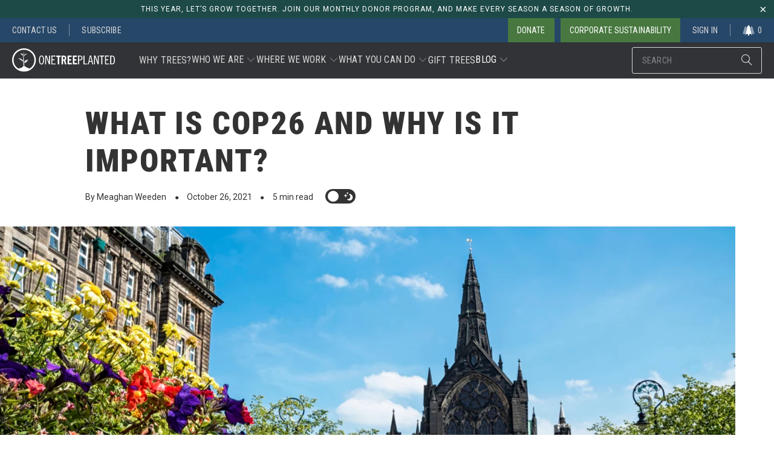

--- FILE ---
content_type: text/html; charset=utf-8
request_url: https://onetreeplanted.org/blogs/stories/cop26-why-it-matters
body_size: 62711
content:
<!DOCTYPE html>
<html class="no-js no-touch" lang="en" >
  <head>

    
    
    <script>(function(w,d,s,l,i){w[l]=w[l]||[];w[l].push({'gtm.start':new Date().getTime(),event:'gtm.js'});var f=d.getElementsByTagName(s)[0],j=d.createElement(s),dl=l!='dataLayer'?'&l='+l:'';j.async=true;j.src='https://www.googletagmanager.com/gtm.js?id='+i+dl;f.parentNode.insertBefore(j,f);})(window,document,'script','dataLayer','GTM-T5622ZHM');</script>

    <script>
      window.Store = window.Store || {};
      window.Store.id = 3267189;
    </script>

    <meta charset="utf-8">
    <meta http-equiv="cleartype" content="on">
    <meta name="robots" content="index,follow">
    <meta name="robots" content="max-image-preview:large">

    
    <meta name="HandheldFriendly" content="True">
    <meta name="MobileOptimized" content="320">
    <meta name="viewport" content="width=device-width,initial-scale=1">
    <meta name="theme-color" content="#ffffff">
    

    
    <title>
      What is COP26 And Why is it Important? - One Tree Planted
    </title>

    
      <meta name="description" content="Established by the United Nations in 1995, COP stands for Conference of the Parties. Parties are the signatories of the United Nations Framework Convention on Climate Change (UNFCCC) — a 1994 treaty with 197 Parties (196 countries and the EU). This year&#39;s conference, called COP26, will be the 26th COP, and will be..."/>
    

    <link rel="preconnect" href="https://fonts.shopifycdn.com" />
    <link rel="preconnect" href="https://cdn.shopify.com" />
    <link rel="preconnect" href="https://cdn.shopifycloud.com" />

    <link rel="dns-prefetch" href="https://v.shopify.com" />
    <link rel="dns-prefetch" href="https://www.youtube.com" />
    <link rel="dns-prefetch" href="https://vimeo.com" />

    
    
    

    
    
      <link href="//onetreeplanted.org/cdn/shop/t/164/assets/styles.min.css?v=20848783709625970341769007799" rel="stylesheet" type="text/css" media="all" />
      
      <link href="//onetreeplanted.org/cdn/shop/t/164/assets/otp-styles.min.css?v=42367265965715770461769020506" rel="stylesheet" type="text/css" media="all" />
      <link href="//onetreeplanted.org/cdn/shop/t/164/assets/fancybox.css?v=19278034316635137701730832791" rel="stylesheet" type="text/css" media="all" />
    
    <link href="//onetreeplanted.org/cdn/shop/t/164/assets/consent-bar.css?v=165390307645129608601730832947" rel="stylesheet" type="text/css" media="all" />
    
    
    <link href="//onetreeplanted.org/cdn/shop/t/164/assets/jquery.min.js?v=147293088974801289311730832799" as="script" rel="preload">
  
    
    
    
      
        <link href="//onetreeplanted.org/cdn/shop/t/164/assets/smooth-scroll.polyfills.min.js?v=134013944997421221291730832873" as="script" rel="preload">
      
    
    

    
    

    
    

    
    
    

    
    

    
    

    
    
      <link rel="shortcut icon" type="image/x-icon" href="//onetreeplanted.org/cdn/shop/files/OTP_favicon_180x180.png?v=1739423937">
      <link rel="apple-touch-icon" href="//onetreeplanted.org/cdn/shop/files/OTP_favicon_180x180.png?v=1739423937"/>
      <link rel="apple-touch-icon" sizes="57x57" href="//onetreeplanted.org/cdn/shop/files/OTP_favicon_57x57.png?v=1739423937"/>
      <link rel="apple-touch-icon" sizes="60x60" href="//onetreeplanted.org/cdn/shop/files/OTP_favicon_60x60.png?v=1739423937"/>
      <link rel="apple-touch-icon" sizes="72x72" href="//onetreeplanted.org/cdn/shop/files/OTP_favicon_72x72.png?v=1739423937"/>
      <link rel="apple-touch-icon" sizes="76x76" href="//onetreeplanted.org/cdn/shop/files/OTP_favicon_76x76.png?v=1739423937"/>
      <link rel="apple-touch-icon" sizes="114x114" href="//onetreeplanted.org/cdn/shop/files/OTP_favicon_114x114.png?v=1739423937"/>
      <link rel="apple-touch-icon" sizes="180x180" href="//onetreeplanted.org/cdn/shop/files/OTP_favicon_180x180.png?v=1739423937"/>
      <link rel="apple-touch-icon" sizes="228x228" href="//onetreeplanted.org/cdn/shop/files/OTP_favicon_228x228.png?v=1739423937"/>
    
    <link rel="canonical" href="https://onetreeplanted.org/blogs/stories/cop26-why-it-matters"/>

    

    
    <script src="//onetreeplanted.org/cdn/shop/t/164/assets/jquery.min.js?v=147293088974801289311730832799"></script>
    
    
    
    

    

    
    <script>
      window.PXUTheme = window.PXUTheme || {};
      window.PXUTheme.version = '9.4.0';
      window.PXUTheme.name = 'Turbo';
    </script>
    


    
<template id="price-ui"><span class="price " data-price></span><span class="compare-at-price" data-compare-at-price></span><span class="unit-pricing" data-unit-pricing></span></template>
    <template id="price-ui-badge"><div class="price-ui-badge__sticker price-ui-badge__sticker--">
    <span class="price-ui-badge__sticker-text" data-badge></span>
  </div></template>
    
    <template id="price-ui__price"><span class="money" data-price></span></template>
    <template id="price-ui__price-range"><span class="price-min" data-price-min><span class="money" data-price></span></span> - <span class="price-max" data-price-max><span class="money" data-price></span></span></template>
    <template id="price-ui__unit-pricing"><span class="unit-quantity" data-unit-quantity></span> | <span class="unit-price" data-unit-price><span class="money" data-price></span></span> / <span class="unit-measurement" data-unit-measurement></span></template>
    <template id="price-ui-badge__percent-savings-range">Save up to <span data-price-percent></span>%</template>
    <template id="price-ui-badge__percent-savings">Save <span data-price-percent></span>%</template>
    <template id="price-ui-badge__price-savings-range">Save up to <span class="money" data-price></span></template>
    <template id="price-ui-badge__price-savings">Save <span class="money" data-price></span></template>
    <template id="price-ui-badge__on-sale">Sale</template>
    <template id="price-ui-badge__sold-out">Sold out</template>
    <template id="price-ui-badge__in-stock">In stock</template>
    

    <script>
      
window.PXUTheme = window.PXUTheme || {};


window.PXUTheme.theme_settings = {};
window.PXUTheme.currency = {};
window.PXUTheme.routes = window.PXUTheme.routes || {};


window.PXUTheme.theme_settings.display_tos_checkbox = false;
window.PXUTheme.theme_settings.go_to_checkout = false;
window.PXUTheme.theme_settings.cart_action = "reload_page";
window.PXUTheme.theme_settings.cart_shipping_calculator = false;


window.PXUTheme.theme_settings.collection_swatches = true;
window.PXUTheme.theme_settings.collection_secondary_image = false;


window.PXUTheme.currency.show_multiple_currencies = false;
window.PXUTheme.currency.shop_currency = "USD";
window.PXUTheme.currency.default_currency = "USD";
window.PXUTheme.currency.display_format = "money_with_currency_format";
window.PXUTheme.currency.money_format = "$ {{amount}} USD";
window.PXUTheme.currency.money_format_no_currency = "$ {{amount}}";
window.PXUTheme.currency.money_format_currency = "$ {{amount}} USD";
window.PXUTheme.currency.native_multi_currency = false;
window.PXUTheme.currency.iso_code = "USD";
window.PXUTheme.currency.symbol = "$";


window.PXUTheme.theme_settings.display_inventory_left = false;
window.PXUTheme.theme_settings.inventory_threshold = 10;
window.PXUTheme.theme_settings.limit_quantity = false;


window.PXUTheme.theme_settings.menu_position = "inline";


window.PXUTheme.theme_settings.newsletter_popup = false;
window.PXUTheme.theme_settings.newsletter_popup_days = "14";
window.PXUTheme.theme_settings.newsletter_popup_mobile = false;
window.PXUTheme.theme_settings.newsletter_popup_seconds = 0;


window.PXUTheme.theme_settings.pagination_type = "load_more";


window.PXUTheme.theme_settings.enable_shopify_collection_badges = false;
window.PXUTheme.theme_settings.quick_shop_thumbnail_position = "bottom-thumbnails";
window.PXUTheme.theme_settings.product_form_style = "dropdown";
window.PXUTheme.theme_settings.sale_banner_enabled = true;
window.PXUTheme.theme_settings.display_savings = false;
window.PXUTheme.theme_settings.display_sold_out_price = false;
window.PXUTheme.theme_settings.free_text = "Free";
window.PXUTheme.theme_settings.video_looping = null;
window.PXUTheme.theme_settings.quick_shop_style = "popup";
window.PXUTheme.theme_settings.hover_enabled = true;


window.PXUTheme.routes.cart_url = "/cart";
window.PXUTheme.routes.cart_update_url = "/cart/update";
window.PXUTheme.routes.root_url = "/";
window.PXUTheme.routes.search_url = "/search";
window.PXUTheme.routes.all_products_collection_url = "/collections/all";
window.PXUTheme.routes.product_recommendations_url = "/recommendations/products";
window.PXUTheme.routes.predictive_search_url = "/search/suggest";


window.PXUTheme.theme_settings.image_loading_style = "appear";


window.PXUTheme.theme_settings.enable_autocomplete = true;


window.PXUTheme.theme_settings.page_dots_enabled = false;
window.PXUTheme.theme_settings.slideshow_arrow_size = "light";


window.PXUTheme.theme_settings.quick_shop_enabled = false;


window.PXUTheme.translation = {};


window.PXUTheme.translation.agree_to_terms_warning = "You must agree with the terms and conditions to checkout.";
window.PXUTheme.translation.one_item_left = "item left";
window.PXUTheme.translation.items_left_text = "items left";
window.PXUTheme.translation.cart_savings_text = "Total Savings";
window.PXUTheme.translation.cart_discount_text = "Discount";
window.PXUTheme.translation.cart_subtotal_text = "Subtotal";
window.PXUTheme.translation.cart_remove_text = "Remove";
window.PXUTheme.translation.cart_free_text = "Free";


window.PXUTheme.translation.newsletter_success_text = "Thank you for joining our mailing list!";


window.PXUTheme.translation.notify_email = "Enter your email address...";
window.PXUTheme.translation.notify_email_value = "Translation missing: en.contact.fields.email";
window.PXUTheme.translation.notify_email_send = "Send";
window.PXUTheme.translation.notify_message_first = "Please notify me when ";
window.PXUTheme.translation.notify_message_last = " becomes available - ";
window.PXUTheme.translation.notify_success_text = "Thanks! We will notify you when this product becomes available!";


window.PXUTheme.translation.add_to_cart = "Add to Cart";
window.PXUTheme.translation.coming_soon_text = "Coming Soon";
window.PXUTheme.translation.sold_out_text = "Sold Out";
window.PXUTheme.translation.sale_text = "Sale";
window.PXUTheme.translation.savings_text = "You Save";
window.PXUTheme.translation.from_text = "from";
window.PXUTheme.translation.new_text = "New";
window.PXUTheme.translation.pre_order_text = "Pre-Order";
window.PXUTheme.translation.unavailable_text = "Unavailable";


window.PXUTheme.translation.all_results = "View all results";
window.PXUTheme.translation.no_results = "Sorry, no results!";


window.PXUTheme.media_queries = {};
window.PXUTheme.media_queries.small = window.matchMedia( "(max-width: 480px)" );
window.PXUTheme.media_queries.medium = window.matchMedia( "(max-width: 798px)" );
window.PXUTheme.media_queries.large = window.matchMedia( "(min-width: 799px)" );
window.PXUTheme.media_queries.larger = window.matchMedia( "(min-width: 960px)" );
window.PXUTheme.media_queries.xlarge = window.matchMedia( "(min-width: 1200px)" );
window.PXUTheme.media_queries.ie10 = window.matchMedia( "all and (-ms-high-contrast: none), (-ms-high-contrast: active)" );
window.PXUTheme.media_queries.tablet = window.matchMedia( "only screen and (min-width: 799px) and (max-width: 1024px)" );
window.PXUTheme.media_queries.mobile_and_tablet = window.matchMedia( "(max-width: 1024px)" );
    </script>

    
    
    
      
        <script src="//onetreeplanted.org/cdn/shop/t/164/assets/smooth-scroll.polyfills.min.js?v=134013944997421221291730832873"></script>
        <script>
          var scroll = new SmoothScroll('a[href*="#"]');
        </script>
      
    
    

    

    

    <script>
      
    </script>

    
    
      
      <script>window.performance && window.performance.mark && window.performance.mark('shopify.content_for_header.start');</script><meta name="google-site-verification" content="HUnIuFjW8sU1EACLglPA0zpS3DVZjBqf7vyP8ndl3l0">
<meta name="google-site-verification" content="_k5HKa2mtD1MQJ_sTcIfn6ThDyIDJtupCtHghYUxCo8">
<meta name="facebook-domain-verification" content="drn76k8u4emhuewt8gd5930tfmx61x">
<meta id="shopify-digital-wallet" name="shopify-digital-wallet" content="/3267189/digital_wallets/dialog">
<meta name="shopify-checkout-api-token" content="2ad3ff39e58c601e0f2bccbd126ed6bd">
<meta id="in-context-paypal-metadata" data-shop-id="3267189" data-venmo-supported="true" data-environment="production" data-locale="en_US" data-paypal-v4="true" data-currency="USD">
<link rel="alternate" type="application/atom+xml" title="Feed" href="/blogs/stories.atom" />
<script async="async" src="/checkouts/internal/preloads.js?locale=en-US"></script>
<link rel="preconnect" href="https://shop.app" crossorigin="anonymous">
<script async="async" src="https://shop.app/checkouts/internal/preloads.js?locale=en-US&shop_id=3267189" crossorigin="anonymous"></script>
<script id="apple-pay-shop-capabilities" type="application/json">{"shopId":3267189,"countryCode":"US","currencyCode":"USD","merchantCapabilities":["supports3DS"],"merchantId":"gid:\/\/shopify\/Shop\/3267189","merchantName":"One Tree Planted","requiredBillingContactFields":["postalAddress","email","phone"],"requiredShippingContactFields":["postalAddress","email","phone"],"shippingType":"shipping","supportedNetworks":["visa","masterCard","amex","discover","elo","jcb"],"total":{"type":"pending","label":"One Tree Planted","amount":"1.00"},"shopifyPaymentsEnabled":true,"supportsSubscriptions":true}</script>
<script id="shopify-features" type="application/json">{"accessToken":"2ad3ff39e58c601e0f2bccbd126ed6bd","betas":["rich-media-storefront-analytics"],"domain":"onetreeplanted.org","predictiveSearch":true,"shopId":3267189,"locale":"en"}</script>
<script>var Shopify = Shopify || {};
Shopify.shop = "onetreeplanted-2.myshopify.com";
Shopify.locale = "en";
Shopify.currency = {"active":"USD","rate":"1.0"};
Shopify.country = "US";
Shopify.theme = {"name":"LIVE - Nov 6 2024 - Turbo 9.4.0","id":128943095870,"schema_name":"Turbo","schema_version":"9.4.0","theme_store_id":null,"role":"main"};
Shopify.theme.handle = "null";
Shopify.theme.style = {"id":null,"handle":null};
Shopify.cdnHost = "onetreeplanted.org/cdn";
Shopify.routes = Shopify.routes || {};
Shopify.routes.root = "/";</script>
<script type="module">!function(o){(o.Shopify=o.Shopify||{}).modules=!0}(window);</script>
<script>!function(o){function n(){var o=[];function n(){o.push(Array.prototype.slice.apply(arguments))}return n.q=o,n}var t=o.Shopify=o.Shopify||{};t.loadFeatures=n(),t.autoloadFeatures=n()}(window);</script>
<script>
  window.ShopifyPay = window.ShopifyPay || {};
  window.ShopifyPay.apiHost = "shop.app\/pay";
  window.ShopifyPay.redirectState = null;
</script>
<script id="shop-js-analytics" type="application/json">{"pageType":"article"}</script>
<script defer="defer" async type="module" src="//onetreeplanted.org/cdn/shopifycloud/shop-js/modules/v2/client.init-shop-cart-sync_BT-GjEfc.en.esm.js"></script>
<script defer="defer" async type="module" src="//onetreeplanted.org/cdn/shopifycloud/shop-js/modules/v2/chunk.common_D58fp_Oc.esm.js"></script>
<script defer="defer" async type="module" src="//onetreeplanted.org/cdn/shopifycloud/shop-js/modules/v2/chunk.modal_xMitdFEc.esm.js"></script>
<script type="module">
  await import("//onetreeplanted.org/cdn/shopifycloud/shop-js/modules/v2/client.init-shop-cart-sync_BT-GjEfc.en.esm.js");
await import("//onetreeplanted.org/cdn/shopifycloud/shop-js/modules/v2/chunk.common_D58fp_Oc.esm.js");
await import("//onetreeplanted.org/cdn/shopifycloud/shop-js/modules/v2/chunk.modal_xMitdFEc.esm.js");

  window.Shopify.SignInWithShop?.initShopCartSync?.({"fedCMEnabled":true,"windoidEnabled":true});

</script>
<script>
  window.Shopify = window.Shopify || {};
  if (!window.Shopify.featureAssets) window.Shopify.featureAssets = {};
  window.Shopify.featureAssets['shop-js'] = {"shop-cart-sync":["modules/v2/client.shop-cart-sync_DZOKe7Ll.en.esm.js","modules/v2/chunk.common_D58fp_Oc.esm.js","modules/v2/chunk.modal_xMitdFEc.esm.js"],"init-fed-cm":["modules/v2/client.init-fed-cm_B6oLuCjv.en.esm.js","modules/v2/chunk.common_D58fp_Oc.esm.js","modules/v2/chunk.modal_xMitdFEc.esm.js"],"shop-cash-offers":["modules/v2/client.shop-cash-offers_D2sdYoxE.en.esm.js","modules/v2/chunk.common_D58fp_Oc.esm.js","modules/v2/chunk.modal_xMitdFEc.esm.js"],"shop-login-button":["modules/v2/client.shop-login-button_QeVjl5Y3.en.esm.js","modules/v2/chunk.common_D58fp_Oc.esm.js","modules/v2/chunk.modal_xMitdFEc.esm.js"],"pay-button":["modules/v2/client.pay-button_DXTOsIq6.en.esm.js","modules/v2/chunk.common_D58fp_Oc.esm.js","modules/v2/chunk.modal_xMitdFEc.esm.js"],"shop-button":["modules/v2/client.shop-button_DQZHx9pm.en.esm.js","modules/v2/chunk.common_D58fp_Oc.esm.js","modules/v2/chunk.modal_xMitdFEc.esm.js"],"avatar":["modules/v2/client.avatar_BTnouDA3.en.esm.js"],"init-windoid":["modules/v2/client.init-windoid_CR1B-cfM.en.esm.js","modules/v2/chunk.common_D58fp_Oc.esm.js","modules/v2/chunk.modal_xMitdFEc.esm.js"],"init-shop-for-new-customer-accounts":["modules/v2/client.init-shop-for-new-customer-accounts_C_vY_xzh.en.esm.js","modules/v2/client.shop-login-button_QeVjl5Y3.en.esm.js","modules/v2/chunk.common_D58fp_Oc.esm.js","modules/v2/chunk.modal_xMitdFEc.esm.js"],"init-shop-email-lookup-coordinator":["modules/v2/client.init-shop-email-lookup-coordinator_BI7n9ZSv.en.esm.js","modules/v2/chunk.common_D58fp_Oc.esm.js","modules/v2/chunk.modal_xMitdFEc.esm.js"],"init-shop-cart-sync":["modules/v2/client.init-shop-cart-sync_BT-GjEfc.en.esm.js","modules/v2/chunk.common_D58fp_Oc.esm.js","modules/v2/chunk.modal_xMitdFEc.esm.js"],"shop-toast-manager":["modules/v2/client.shop-toast-manager_DiYdP3xc.en.esm.js","modules/v2/chunk.common_D58fp_Oc.esm.js","modules/v2/chunk.modal_xMitdFEc.esm.js"],"init-customer-accounts":["modules/v2/client.init-customer-accounts_D9ZNqS-Q.en.esm.js","modules/v2/client.shop-login-button_QeVjl5Y3.en.esm.js","modules/v2/chunk.common_D58fp_Oc.esm.js","modules/v2/chunk.modal_xMitdFEc.esm.js"],"init-customer-accounts-sign-up":["modules/v2/client.init-customer-accounts-sign-up_iGw4briv.en.esm.js","modules/v2/client.shop-login-button_QeVjl5Y3.en.esm.js","modules/v2/chunk.common_D58fp_Oc.esm.js","modules/v2/chunk.modal_xMitdFEc.esm.js"],"shop-follow-button":["modules/v2/client.shop-follow-button_CqMgW2wH.en.esm.js","modules/v2/chunk.common_D58fp_Oc.esm.js","modules/v2/chunk.modal_xMitdFEc.esm.js"],"checkout-modal":["modules/v2/client.checkout-modal_xHeaAweL.en.esm.js","modules/v2/chunk.common_D58fp_Oc.esm.js","modules/v2/chunk.modal_xMitdFEc.esm.js"],"shop-login":["modules/v2/client.shop-login_D91U-Q7h.en.esm.js","modules/v2/chunk.common_D58fp_Oc.esm.js","modules/v2/chunk.modal_xMitdFEc.esm.js"],"lead-capture":["modules/v2/client.lead-capture_BJmE1dJe.en.esm.js","modules/v2/chunk.common_D58fp_Oc.esm.js","modules/v2/chunk.modal_xMitdFEc.esm.js"],"payment-terms":["modules/v2/client.payment-terms_Ci9AEqFq.en.esm.js","modules/v2/chunk.common_D58fp_Oc.esm.js","modules/v2/chunk.modal_xMitdFEc.esm.js"]};
</script>
<script>(function() {
  var isLoaded = false;
  function asyncLoad() {
    if (isLoaded) return;
    isLoaded = true;
    var urls = ["https:\/\/static.klaviyo.com\/onsite\/js\/klaviyo.js?company_id=Rh63eK\u0026shop=onetreeplanted-2.myshopify.com","https:\/\/static.klaviyo.com\/onsite\/js\/klaviyo.js?company_id=Rh63eK\u0026shop=onetreeplanted-2.myshopify.com","https:\/\/static.rechargecdn.com\/assets\/js\/widget.min.js?shop=onetreeplanted-2.myshopify.com","https:\/\/cdn.nfcube.com\/instafeed-b975d4671e61a874e8674d9750205e8a.js?shop=onetreeplanted-2.myshopify.com"];
    for (var i = 0; i < urls.length; i++) {
      var s = document.createElement('script');
      s.type = 'text/javascript';
      s.async = true;
      s.src = urls[i];
      var x = document.getElementsByTagName('script')[0];
      x.parentNode.insertBefore(s, x);
    }
  };
  if(window.attachEvent) {
    window.attachEvent('onload', asyncLoad);
  } else {
    window.addEventListener('load', asyncLoad, false);
  }
})();</script>
<script id="__st">var __st={"a":3267189,"offset":-18000,"reqid":"78bd752e-5558-4dfc-bfbd-600adbdfcdce-1769082668","pageurl":"onetreeplanted.org\/blogs\/stories\/cop26-why-it-matters","s":"articles-556385632318","u":"23f58d2a8697","p":"article","rtyp":"article","rid":556385632318};</script>
<script>window.ShopifyPaypalV4VisibilityTracking = true;</script>
<script id="captcha-bootstrap">!function(){'use strict';const t='contact',e='account',n='new_comment',o=[[t,t],['blogs',n],['comments',n],[t,'customer']],c=[[e,'customer_login'],[e,'guest_login'],[e,'recover_customer_password'],[e,'create_customer']],r=t=>t.map((([t,e])=>`form[action*='/${t}']:not([data-nocaptcha='true']) input[name='form_type'][value='${e}']`)).join(','),a=t=>()=>t?[...document.querySelectorAll(t)].map((t=>t.form)):[];function s(){const t=[...o],e=r(t);return a(e)}const i='password',u='form_key',d=['recaptcha-v3-token','g-recaptcha-response','h-captcha-response',i],f=()=>{try{return window.sessionStorage}catch{return}},m='__shopify_v',_=t=>t.elements[u];function p(t,e,n=!1){try{const o=window.sessionStorage,c=JSON.parse(o.getItem(e)),{data:r}=function(t){const{data:e,action:n}=t;return t[m]||n?{data:e,action:n}:{data:t,action:n}}(c);for(const[e,n]of Object.entries(r))t.elements[e]&&(t.elements[e].value=n);n&&o.removeItem(e)}catch(o){console.error('form repopulation failed',{error:o})}}const l='form_type',E='cptcha';function T(t){t.dataset[E]=!0}const w=window,h=w.document,L='Shopify',v='ce_forms',y='captcha';let A=!1;((t,e)=>{const n=(g='f06e6c50-85a8-45c8-87d0-21a2b65856fe',I='https://cdn.shopify.com/shopifycloud/storefront-forms-hcaptcha/ce_storefront_forms_captcha_hcaptcha.v1.5.2.iife.js',D={infoText:'Protected by hCaptcha',privacyText:'Privacy',termsText:'Terms'},(t,e,n)=>{const o=w[L][v],c=o.bindForm;if(c)return c(t,g,e,D).then(n);var r;o.q.push([[t,g,e,D],n]),r=I,A||(h.body.append(Object.assign(h.createElement('script'),{id:'captcha-provider',async:!0,src:r})),A=!0)});var g,I,D;w[L]=w[L]||{},w[L][v]=w[L][v]||{},w[L][v].q=[],w[L][y]=w[L][y]||{},w[L][y].protect=function(t,e){n(t,void 0,e),T(t)},Object.freeze(w[L][y]),function(t,e,n,w,h,L){const[v,y,A,g]=function(t,e,n){const i=e?o:[],u=t?c:[],d=[...i,...u],f=r(d),m=r(i),_=r(d.filter((([t,e])=>n.includes(e))));return[a(f),a(m),a(_),s()]}(w,h,L),I=t=>{const e=t.target;return e instanceof HTMLFormElement?e:e&&e.form},D=t=>v().includes(t);t.addEventListener('submit',(t=>{const e=I(t);if(!e)return;const n=D(e)&&!e.dataset.hcaptchaBound&&!e.dataset.recaptchaBound,o=_(e),c=g().includes(e)&&(!o||!o.value);(n||c)&&t.preventDefault(),c&&!n&&(function(t){try{if(!f())return;!function(t){const e=f();if(!e)return;const n=_(t);if(!n)return;const o=n.value;o&&e.removeItem(o)}(t);const e=Array.from(Array(32),(()=>Math.random().toString(36)[2])).join('');!function(t,e){_(t)||t.append(Object.assign(document.createElement('input'),{type:'hidden',name:u})),t.elements[u].value=e}(t,e),function(t,e){const n=f();if(!n)return;const o=[...t.querySelectorAll(`input[type='${i}']`)].map((({name:t})=>t)),c=[...d,...o],r={};for(const[a,s]of new FormData(t).entries())c.includes(a)||(r[a]=s);n.setItem(e,JSON.stringify({[m]:1,action:t.action,data:r}))}(t,e)}catch(e){console.error('failed to persist form',e)}}(e),e.submit())}));const S=(t,e)=>{t&&!t.dataset[E]&&(n(t,e.some((e=>e===t))),T(t))};for(const o of['focusin','change'])t.addEventListener(o,(t=>{const e=I(t);D(e)&&S(e,y())}));const B=e.get('form_key'),M=e.get(l),P=B&&M;t.addEventListener('DOMContentLoaded',(()=>{const t=y();if(P)for(const e of t)e.elements[l].value===M&&p(e,B);[...new Set([...A(),...v().filter((t=>'true'===t.dataset.shopifyCaptcha))])].forEach((e=>S(e,t)))}))}(h,new URLSearchParams(w.location.search),n,t,e,['guest_login'])})(!0,!0)}();</script>
<script integrity="sha256-4kQ18oKyAcykRKYeNunJcIwy7WH5gtpwJnB7kiuLZ1E=" data-source-attribution="shopify.loadfeatures" defer="defer" src="//onetreeplanted.org/cdn/shopifycloud/storefront/assets/storefront/load_feature-a0a9edcb.js" crossorigin="anonymous"></script>
<script crossorigin="anonymous" defer="defer" src="//onetreeplanted.org/cdn/shopifycloud/storefront/assets/shopify_pay/storefront-65b4c6d7.js?v=20250812"></script>
<script data-source-attribution="shopify.dynamic_checkout.dynamic.init">var Shopify=Shopify||{};Shopify.PaymentButton=Shopify.PaymentButton||{isStorefrontPortableWallets:!0,init:function(){window.Shopify.PaymentButton.init=function(){};var t=document.createElement("script");t.src="https://onetreeplanted.org/cdn/shopifycloud/portable-wallets/latest/portable-wallets.en.js",t.type="module",document.head.appendChild(t)}};
</script>
<script data-source-attribution="shopify.dynamic_checkout.buyer_consent">
  function portableWalletsHideBuyerConsent(e){var t=document.getElementById("shopify-buyer-consent"),n=document.getElementById("shopify-subscription-policy-button");t&&n&&(t.classList.add("hidden"),t.setAttribute("aria-hidden","true"),n.removeEventListener("click",e))}function portableWalletsShowBuyerConsent(e){var t=document.getElementById("shopify-buyer-consent"),n=document.getElementById("shopify-subscription-policy-button");t&&n&&(t.classList.remove("hidden"),t.removeAttribute("aria-hidden"),n.addEventListener("click",e))}window.Shopify?.PaymentButton&&(window.Shopify.PaymentButton.hideBuyerConsent=portableWalletsHideBuyerConsent,window.Shopify.PaymentButton.showBuyerConsent=portableWalletsShowBuyerConsent);
</script>
<script data-source-attribution="shopify.dynamic_checkout.cart.bootstrap">document.addEventListener("DOMContentLoaded",(function(){function t(){return document.querySelector("shopify-accelerated-checkout-cart, shopify-accelerated-checkout")}if(t())Shopify.PaymentButton.init();else{new MutationObserver((function(e,n){t()&&(Shopify.PaymentButton.init(),n.disconnect())})).observe(document.body,{childList:!0,subtree:!0})}}));
</script>
<script id='scb4127' type='text/javascript' async='' src='https://onetreeplanted.org/cdn/shopifycloud/privacy-banner/storefront-banner.js'></script><link id="shopify-accelerated-checkout-styles" rel="stylesheet" media="screen" href="https://onetreeplanted.org/cdn/shopifycloud/portable-wallets/latest/accelerated-checkout-backwards-compat.css" crossorigin="anonymous">
<style id="shopify-accelerated-checkout-cart">
        #shopify-buyer-consent {
  margin-top: 1em;
  display: inline-block;
  width: 100%;
}

#shopify-buyer-consent.hidden {
  display: none;
}

#shopify-subscription-policy-button {
  background: none;
  border: none;
  padding: 0;
  text-decoration: underline;
  font-size: inherit;
  cursor: pointer;
}

#shopify-subscription-policy-button::before {
  box-shadow: none;
}

      </style>

<script>window.performance && window.performance.mark && window.performance.mark('shopify.content_for_header.end');</script>
    
      

    

<meta name="author" content="One Tree Planted">
<meta property="og:url" content="https://onetreeplanted.org/blogs/stories/cop26-why-it-matters">
<meta property="og:site_name" content="One Tree Planted">


<meta property="fb:app_id" content="457874551961540" />





  <meta property="og:type" content="article">
  <meta property="og:title" content="What is COP26 And Why is it Important?">
  
  
    <meta property="og:image" content="https://onetreeplanted.org/cdn/shop/articles/glasgow_cathedral_600x.jpg?v=1635279715">
    <meta property="og:image:secure_url" content="https://onetreeplanted.org/cdn/shop/articles/glasgow_cathedral_600x.jpg?v=1635279715">
    <meta property="og:image:width" content="1800">
    <meta property="og:image:height" content="1199">
    <meta property="og:image:alt" content="What is COP26 And Why is it Important?">
  



  <meta property="og:description" content="Established by the United Nations in 1995, COP stands for Conference of the Parties. Parties are the signatories of the United Nations Framework Convention on Climate Change (UNFCCC) — a 1994 treaty with 197 Parties (196 countries and the EU). This year&#39;s conference, called COP26, will be the 26th COP, and will be...">




  <meta name="twitter:site" content="@onetreeplanted">

<meta name="twitter:card" content="summary">

  <meta name="twitter:title" content="What is COP26 And Why is it Important?">
  <meta name="twitter:description" content="">
  
    <meta property="twitter:image" content="http://onetreeplanted.org/cdn/shop/articles/glasgow_cathedral_600x.jpg?v=1635279715">
    <meta name="twitter:image:alt" content="What is COP26 And Why is it Important?">
  



    
    

    
    

    <!-- "snippets/SEOManager.liquid" was not rendered, the associated app was uninstalled -->

    

    
    <meta name="pinterest-rich-pin" content="false" />

    
    <meta name="google-site-verification" content="9LRvhrs_8GN2GZL0AA5QQL7iCwkxy6O0Ah4rB1-mFbQ" />

    
    <div>
  <script type="application/ld+json">
    {
      "@context":"http://schema.org/",
      "@type":"organization",
      "address":"145 Pine Haven Shores Rd Ste 1000D Shelburne, VT 05482, US",
      "award":"1% for the Planet Non-Profit Changemaker Award 2019",
      "description":"One Tree Planted is a non-profit 501(c)3 environmental non-profit tree planting charity that plant trees in countries around the world.",
      "foundingDate":"2014",
      "image":"https://cdn.shopify.com/s/files/1/0326/7189/files/One_Tree_Planted-logo-round.png?v=1668781952",
      "logo":"https://cdn.shopify.com/s/files/1/0326/7189/files/onetreeplanted-logo-square_5a86a431-c201-42e4-a6a5-95f7b5a431f2.png?v=1668780964",
      "name":"One Tree Planted",
      "nonprofitStatus":"501c(3) charity",
      "potentialAction":"Donate to Plant Trees",
      "slogan":"We Make it Simple for Anyone to Plant Trees",
      "taxID":"#46-4664562",
      "telephone":"1-800-408-7850",
      "url":"https://onetreeplanted.org",
      "sameAs":["https://www.youtube.com/channel/UCSyNWLnxtob29DOoPGpT1Ug","https://www.pinterest.ca/onetreeplanted","https://www.linkedin.com/company/one-tree-planted/","https://www.facebook.com/onetreeplanted","https://x.com/OneTreePlanted","https://www.tiktok.com/@onetreeplanted","https://www.threads.com/@OneTreePlanted","https://www.instagram.com/onetreeplanted"]
    }
  </script>
</div>

    
    
   	<!-- Subscriptions Powered by ReCharge Payments: Begin Liquid Code -->
<!--
	Subscription Theme Footer
	http://rechargepayments.com: v2
	Updated: 2017/09/12
-->

	<script>
		// Subscriptions Powered by ReCharge Payments: JavaScript
		(function() {
			// Basic function to load script files, will be used to include jQuery
			var loadScript = function(url, callback) {
				var script = document.createElement("script");
				script.type = "text/javascript";
				// If the browser is Internet Explorer
				if (script.readyState){
					script.onreadystatechange = function() {
						if (script.readyState == "loaded" || script.readyState == "complete") {
							script.onreadystatechange = null;
							callback();
						}
					};
				// For any other browser
				} else {
					script.onload = function() {
						callback();
					};
				}
				script.src = url;
				document.getElementsByTagName("head")[0].appendChild(script);
			};
			// This is our JavaScript that we'll run after jQuery is included
			var reChargeThemeFooterJS = function($) {
				function reChargeSaveCartNoteAndRedirectToCart() {
					var has_cart_note_or_attribute = false;
					try {
						var data = {};
						if ($('[name="note"]').val() != undefined) {
							var note = $('[name="note"]').val();
							data['note'] = note;
							has_cart_note_or_attribute = true;
						}
						if (has_cart_note_or_attribute) {
							$.ajax({
								type: 'POST',
								data: data,
								url: '/cart/update.js',
								dataType: 'json',
								success: function() {
									window.location.href = '/cart';
								}
							});
						} else {
							window.location.href = '/cart';
						}
					} catch (e) {
						window.location.href = '/cart';
					}
				}
				var checkout_button_selectors = '[href="/checkout"], form[action="/cart"] button[type="submit"], form[action="/cart"] input[type="submit"], form[action="/checkout"] input[type="submit"], form[action="/checkout"] button[type="submit"]';
				$(document).on('click', checkout_button_selectors, function(e) {
					if (!e.target.hasAttribute('data-disable-recharge')) {
						e.preventDefault();
						reChargeSaveCartNoteAndRedirectToCart();
						window.location.href = '/cart';
					} else {
						console.info('ReCharge disabled');
					}
				});
			}
			// Check if jQuery is added, if not, then we'll loadScript, otherwise, run reChargeJS
			if ((typeof(jQuery) == 'undefined') || (parseInt(jQuery.fn.jquery) == 1 && parseFloat(jQuery.fn.jquery.replace(/^1\./,"")) < 7.2)) {
				// We'll get our jQuery from Google APIs
				loadScript('//ajax.googleapis.com/ajax/libs/jquery/1.7.2/jquery.min.js', function() {
					jQuery172 = jQuery.noConflict(true);
					reChargeThemeFooterJS(jQuery172);
				});
			} else {
				reChargeThemeFooterJS(jQuery);
			}
		})();
	</script>

<!-- Subscriptions Powered by ReCharge Payments: End Liquid Code -->

    
    

    


    
  <!-- BEGIN app block: shopify://apps/pagefly-page-builder/blocks/app-embed/83e179f7-59a0-4589-8c66-c0dddf959200 -->

<!-- BEGIN app snippet: pagefly-cro-ab-testing-main -->







<script>
  ;(function () {
    const url = new URL(window.location)
    const viewParam = url.searchParams.get('view')
    if (viewParam && viewParam.includes('variant-pf-')) {
      url.searchParams.set('pf_v', viewParam)
      url.searchParams.delete('view')
      window.history.replaceState({}, '', url)
    }
  })()
</script>



<script type='module'>
  
  window.PAGEFLY_CRO = window.PAGEFLY_CRO || {}

  window.PAGEFLY_CRO['data_debug'] = {
    original_template_suffix: "blog-template",
    allow_ab_test: false,
    ab_test_start_time: 0,
    ab_test_end_time: 0,
    today_date_time: 1769082668000,
  }
  window.PAGEFLY_CRO['GA4'] = { enabled: false}
</script>

<!-- END app snippet -->








  <script src='https://cdn.shopify.com/extensions/019bb4f9-aed6-78a3-be91-e9d44663e6bf/pagefly-page-builder-215/assets/pagefly-helper.js' defer='defer'></script>

  <script src='https://cdn.shopify.com/extensions/019bb4f9-aed6-78a3-be91-e9d44663e6bf/pagefly-page-builder-215/assets/pagefly-general-helper.js' defer='defer'></script>

  <script src='https://cdn.shopify.com/extensions/019bb4f9-aed6-78a3-be91-e9d44663e6bf/pagefly-page-builder-215/assets/pagefly-snap-slider.js' defer='defer'></script>

  <script src='https://cdn.shopify.com/extensions/019bb4f9-aed6-78a3-be91-e9d44663e6bf/pagefly-page-builder-215/assets/pagefly-slideshow-v3.js' defer='defer'></script>

  <script src='https://cdn.shopify.com/extensions/019bb4f9-aed6-78a3-be91-e9d44663e6bf/pagefly-page-builder-215/assets/pagefly-slideshow-v4.js' defer='defer'></script>

  <script src='https://cdn.shopify.com/extensions/019bb4f9-aed6-78a3-be91-e9d44663e6bf/pagefly-page-builder-215/assets/pagefly-glider.js' defer='defer'></script>

  <script src='https://cdn.shopify.com/extensions/019bb4f9-aed6-78a3-be91-e9d44663e6bf/pagefly-page-builder-215/assets/pagefly-slideshow-v1-v2.js' defer='defer'></script>

  <script src='https://cdn.shopify.com/extensions/019bb4f9-aed6-78a3-be91-e9d44663e6bf/pagefly-page-builder-215/assets/pagefly-product-media.js' defer='defer'></script>

  <script src='https://cdn.shopify.com/extensions/019bb4f9-aed6-78a3-be91-e9d44663e6bf/pagefly-page-builder-215/assets/pagefly-product.js' defer='defer'></script>


<script id='pagefly-helper-data' type='application/json'>
  {
    "page_optimization": {
      "assets_prefetching": false
    },
    "elements_asset_mapper": {
      "Accordion": "https://cdn.shopify.com/extensions/019bb4f9-aed6-78a3-be91-e9d44663e6bf/pagefly-page-builder-215/assets/pagefly-accordion.js",
      "Accordion3": "https://cdn.shopify.com/extensions/019bb4f9-aed6-78a3-be91-e9d44663e6bf/pagefly-page-builder-215/assets/pagefly-accordion3.js",
      "CountDown": "https://cdn.shopify.com/extensions/019bb4f9-aed6-78a3-be91-e9d44663e6bf/pagefly-page-builder-215/assets/pagefly-countdown.js",
      "GMap1": "https://cdn.shopify.com/extensions/019bb4f9-aed6-78a3-be91-e9d44663e6bf/pagefly-page-builder-215/assets/pagefly-gmap.js",
      "GMap2": "https://cdn.shopify.com/extensions/019bb4f9-aed6-78a3-be91-e9d44663e6bf/pagefly-page-builder-215/assets/pagefly-gmap.js",
      "GMapBasicV2": "https://cdn.shopify.com/extensions/019bb4f9-aed6-78a3-be91-e9d44663e6bf/pagefly-page-builder-215/assets/pagefly-gmap.js",
      "GMapAdvancedV2": "https://cdn.shopify.com/extensions/019bb4f9-aed6-78a3-be91-e9d44663e6bf/pagefly-page-builder-215/assets/pagefly-gmap.js",
      "HTML.Video": "https://cdn.shopify.com/extensions/019bb4f9-aed6-78a3-be91-e9d44663e6bf/pagefly-page-builder-215/assets/pagefly-htmlvideo.js",
      "HTML.Video2": "https://cdn.shopify.com/extensions/019bb4f9-aed6-78a3-be91-e9d44663e6bf/pagefly-page-builder-215/assets/pagefly-htmlvideo2.js",
      "HTML.Video3": "https://cdn.shopify.com/extensions/019bb4f9-aed6-78a3-be91-e9d44663e6bf/pagefly-page-builder-215/assets/pagefly-htmlvideo2.js",
      "BackgroundVideo": "https://cdn.shopify.com/extensions/019bb4f9-aed6-78a3-be91-e9d44663e6bf/pagefly-page-builder-215/assets/pagefly-htmlvideo2.js",
      "Instagram": "https://cdn.shopify.com/extensions/019bb4f9-aed6-78a3-be91-e9d44663e6bf/pagefly-page-builder-215/assets/pagefly-instagram.js",
      "Instagram2": "https://cdn.shopify.com/extensions/019bb4f9-aed6-78a3-be91-e9d44663e6bf/pagefly-page-builder-215/assets/pagefly-instagram.js",
      "Insta3": "https://cdn.shopify.com/extensions/019bb4f9-aed6-78a3-be91-e9d44663e6bf/pagefly-page-builder-215/assets/pagefly-instagram3.js",
      "Tabs": "https://cdn.shopify.com/extensions/019bb4f9-aed6-78a3-be91-e9d44663e6bf/pagefly-page-builder-215/assets/pagefly-tab.js",
      "Tabs3": "https://cdn.shopify.com/extensions/019bb4f9-aed6-78a3-be91-e9d44663e6bf/pagefly-page-builder-215/assets/pagefly-tab3.js",
      "ProductBox": "https://cdn.shopify.com/extensions/019bb4f9-aed6-78a3-be91-e9d44663e6bf/pagefly-page-builder-215/assets/pagefly-cart.js",
      "FBPageBox2": "https://cdn.shopify.com/extensions/019bb4f9-aed6-78a3-be91-e9d44663e6bf/pagefly-page-builder-215/assets/pagefly-facebook.js",
      "FBLikeButton2": "https://cdn.shopify.com/extensions/019bb4f9-aed6-78a3-be91-e9d44663e6bf/pagefly-page-builder-215/assets/pagefly-facebook.js",
      "TwitterFeed2": "https://cdn.shopify.com/extensions/019bb4f9-aed6-78a3-be91-e9d44663e6bf/pagefly-page-builder-215/assets/pagefly-twitter.js",
      "Paragraph4": "https://cdn.shopify.com/extensions/019bb4f9-aed6-78a3-be91-e9d44663e6bf/pagefly-page-builder-215/assets/pagefly-paragraph4.js",

      "AliReviews": "https://cdn.shopify.com/extensions/019bb4f9-aed6-78a3-be91-e9d44663e6bf/pagefly-page-builder-215/assets/pagefly-3rd-elements.js",
      "BackInStock": "https://cdn.shopify.com/extensions/019bb4f9-aed6-78a3-be91-e9d44663e6bf/pagefly-page-builder-215/assets/pagefly-3rd-elements.js",
      "GloboBackInStock": "https://cdn.shopify.com/extensions/019bb4f9-aed6-78a3-be91-e9d44663e6bf/pagefly-page-builder-215/assets/pagefly-3rd-elements.js",
      "GrowaveWishlist": "https://cdn.shopify.com/extensions/019bb4f9-aed6-78a3-be91-e9d44663e6bf/pagefly-page-builder-215/assets/pagefly-3rd-elements.js",
      "InfiniteOptionsShopPad": "https://cdn.shopify.com/extensions/019bb4f9-aed6-78a3-be91-e9d44663e6bf/pagefly-page-builder-215/assets/pagefly-3rd-elements.js",
      "InkybayProductPersonalizer": "https://cdn.shopify.com/extensions/019bb4f9-aed6-78a3-be91-e9d44663e6bf/pagefly-page-builder-215/assets/pagefly-3rd-elements.js",
      "LimeSpot": "https://cdn.shopify.com/extensions/019bb4f9-aed6-78a3-be91-e9d44663e6bf/pagefly-page-builder-215/assets/pagefly-3rd-elements.js",
      "Loox": "https://cdn.shopify.com/extensions/019bb4f9-aed6-78a3-be91-e9d44663e6bf/pagefly-page-builder-215/assets/pagefly-3rd-elements.js",
      "Opinew": "https://cdn.shopify.com/extensions/019bb4f9-aed6-78a3-be91-e9d44663e6bf/pagefly-page-builder-215/assets/pagefly-3rd-elements.js",
      "Powr": "https://cdn.shopify.com/extensions/019bb4f9-aed6-78a3-be91-e9d44663e6bf/pagefly-page-builder-215/assets/pagefly-3rd-elements.js",
      "ProductReviews": "https://cdn.shopify.com/extensions/019bb4f9-aed6-78a3-be91-e9d44663e6bf/pagefly-page-builder-215/assets/pagefly-3rd-elements.js",
      "PushOwl": "https://cdn.shopify.com/extensions/019bb4f9-aed6-78a3-be91-e9d44663e6bf/pagefly-page-builder-215/assets/pagefly-3rd-elements.js",
      "ReCharge": "https://cdn.shopify.com/extensions/019bb4f9-aed6-78a3-be91-e9d44663e6bf/pagefly-page-builder-215/assets/pagefly-3rd-elements.js",
      "Rivyo": "https://cdn.shopify.com/extensions/019bb4f9-aed6-78a3-be91-e9d44663e6bf/pagefly-page-builder-215/assets/pagefly-3rd-elements.js",
      "TrackingMore": "https://cdn.shopify.com/extensions/019bb4f9-aed6-78a3-be91-e9d44663e6bf/pagefly-page-builder-215/assets/pagefly-3rd-elements.js",
      "Vitals": "https://cdn.shopify.com/extensions/019bb4f9-aed6-78a3-be91-e9d44663e6bf/pagefly-page-builder-215/assets/pagefly-3rd-elements.js",
      "Wiser": "https://cdn.shopify.com/extensions/019bb4f9-aed6-78a3-be91-e9d44663e6bf/pagefly-page-builder-215/assets/pagefly-3rd-elements.js"
    },
    "custom_elements_mapper": {
      "pf-click-action-element": "https://cdn.shopify.com/extensions/019bb4f9-aed6-78a3-be91-e9d44663e6bf/pagefly-page-builder-215/assets/pagefly-click-action-element.js",
      "pf-dialog-element": "https://cdn.shopify.com/extensions/019bb4f9-aed6-78a3-be91-e9d44663e6bf/pagefly-page-builder-215/assets/pagefly-dialog-element.js"
    }
  }
</script>


<!-- END app block --><!-- BEGIN app block: shopify://apps/microsoft-clarity/blocks/clarity_js/31c3d126-8116-4b4a-8ba1-baeda7c4aeea -->
<script type="text/javascript">
  (function (c, l, a, r, i, t, y) {
    c[a] = c[a] || function () { (c[a].q = c[a].q || []).push(arguments); };
    t = l.createElement(r); t.async = 1; t.src = "https://www.clarity.ms/tag/" + i + "?ref=shopify";
    y = l.getElementsByTagName(r)[0]; y.parentNode.insertBefore(t, y);

    c.Shopify.loadFeatures([{ name: "consent-tracking-api", version: "0.1" }], error => {
      if (error) {
        console.error("Error loading Shopify features:", error);
        return;
      }

      c[a]('consentv2', {
        ad_Storage: c.Shopify.customerPrivacy.marketingAllowed() ? "granted" : "denied",
        analytics_Storage: c.Shopify.customerPrivacy.analyticsProcessingAllowed() ? "granted" : "denied",
      });
    });

    l.addEventListener("visitorConsentCollected", function (e) {
      c[a]('consentv2', {
        ad_Storage: e.detail.marketingAllowed ? "granted" : "denied",
        analytics_Storage: e.detail.analyticsAllowed ? "granted" : "denied",
      });
    });
  })(window, document, "clarity", "script", "jtitvc513j");
</script>



<!-- END app block --><!-- BEGIN app block: shopify://apps/microsoft-clarity/blocks/brandAgents_js/31c3d126-8116-4b4a-8ba1-baeda7c4aeea -->





<!-- END app block --><!-- BEGIN app block: shopify://apps/klaviyo-email-marketing-sms/blocks/klaviyo-onsite-embed/2632fe16-c075-4321-a88b-50b567f42507 -->












  <script async src="https://static.klaviyo.com/onsite/js/Rh63eK/klaviyo.js?company_id=Rh63eK"></script>
  <script>!function(){if(!window.klaviyo){window._klOnsite=window._klOnsite||[];try{window.klaviyo=new Proxy({},{get:function(n,i){return"push"===i?function(){var n;(n=window._klOnsite).push.apply(n,arguments)}:function(){for(var n=arguments.length,o=new Array(n),w=0;w<n;w++)o[w]=arguments[w];var t="function"==typeof o[o.length-1]?o.pop():void 0,e=new Promise((function(n){window._klOnsite.push([i].concat(o,[function(i){t&&t(i),n(i)}]))}));return e}}})}catch(n){window.klaviyo=window.klaviyo||[],window.klaviyo.push=function(){var n;(n=window._klOnsite).push.apply(n,arguments)}}}}();</script>

  




  <script>
    window.klaviyoReviewsProductDesignMode = false
  </script>







<!-- END app block --><link href="https://monorail-edge.shopifysvc.com" rel="dns-prefetch">
<script>(function(){if ("sendBeacon" in navigator && "performance" in window) {try {var session_token_from_headers = performance.getEntriesByType('navigation')[0].serverTiming.find(x => x.name == '_s').description;} catch {var session_token_from_headers = undefined;}var session_cookie_matches = document.cookie.match(/_shopify_s=([^;]*)/);var session_token_from_cookie = session_cookie_matches && session_cookie_matches.length === 2 ? session_cookie_matches[1] : "";var session_token = session_token_from_headers || session_token_from_cookie || "";function handle_abandonment_event(e) {var entries = performance.getEntries().filter(function(entry) {return /monorail-edge.shopifysvc.com/.test(entry.name);});if (!window.abandonment_tracked && entries.length === 0) {window.abandonment_tracked = true;var currentMs = Date.now();var navigation_start = performance.timing.navigationStart;var payload = {shop_id: 3267189,url: window.location.href,navigation_start,duration: currentMs - navigation_start,session_token,page_type: "article"};window.navigator.sendBeacon("https://monorail-edge.shopifysvc.com/v1/produce", JSON.stringify({schema_id: "online_store_buyer_site_abandonment/1.1",payload: payload,metadata: {event_created_at_ms: currentMs,event_sent_at_ms: currentMs}}));}}window.addEventListener('pagehide', handle_abandonment_event);}}());</script>
<script id="web-pixels-manager-setup">(function e(e,d,r,n,o){if(void 0===o&&(o={}),!Boolean(null===(a=null===(i=window.Shopify)||void 0===i?void 0:i.analytics)||void 0===a?void 0:a.replayQueue)){var i,a;window.Shopify=window.Shopify||{};var t=window.Shopify;t.analytics=t.analytics||{};var s=t.analytics;s.replayQueue=[],s.publish=function(e,d,r){return s.replayQueue.push([e,d,r]),!0};try{self.performance.mark("wpm:start")}catch(e){}var l=function(){var e={modern:/Edge?\/(1{2}[4-9]|1[2-9]\d|[2-9]\d{2}|\d{4,})\.\d+(\.\d+|)|Firefox\/(1{2}[4-9]|1[2-9]\d|[2-9]\d{2}|\d{4,})\.\d+(\.\d+|)|Chrom(ium|e)\/(9{2}|\d{3,})\.\d+(\.\d+|)|(Maci|X1{2}).+ Version\/(15\.\d+|(1[6-9]|[2-9]\d|\d{3,})\.\d+)([,.]\d+|)( \(\w+\)|)( Mobile\/\w+|) Safari\/|Chrome.+OPR\/(9{2}|\d{3,})\.\d+\.\d+|(CPU[ +]OS|iPhone[ +]OS|CPU[ +]iPhone|CPU IPhone OS|CPU iPad OS)[ +]+(15[._]\d+|(1[6-9]|[2-9]\d|\d{3,})[._]\d+)([._]\d+|)|Android:?[ /-](13[3-9]|1[4-9]\d|[2-9]\d{2}|\d{4,})(\.\d+|)(\.\d+|)|Android.+Firefox\/(13[5-9]|1[4-9]\d|[2-9]\d{2}|\d{4,})\.\d+(\.\d+|)|Android.+Chrom(ium|e)\/(13[3-9]|1[4-9]\d|[2-9]\d{2}|\d{4,})\.\d+(\.\d+|)|SamsungBrowser\/([2-9]\d|\d{3,})\.\d+/,legacy:/Edge?\/(1[6-9]|[2-9]\d|\d{3,})\.\d+(\.\d+|)|Firefox\/(5[4-9]|[6-9]\d|\d{3,})\.\d+(\.\d+|)|Chrom(ium|e)\/(5[1-9]|[6-9]\d|\d{3,})\.\d+(\.\d+|)([\d.]+$|.*Safari\/(?![\d.]+ Edge\/[\d.]+$))|(Maci|X1{2}).+ Version\/(10\.\d+|(1[1-9]|[2-9]\d|\d{3,})\.\d+)([,.]\d+|)( \(\w+\)|)( Mobile\/\w+|) Safari\/|Chrome.+OPR\/(3[89]|[4-9]\d|\d{3,})\.\d+\.\d+|(CPU[ +]OS|iPhone[ +]OS|CPU[ +]iPhone|CPU IPhone OS|CPU iPad OS)[ +]+(10[._]\d+|(1[1-9]|[2-9]\d|\d{3,})[._]\d+)([._]\d+|)|Android:?[ /-](13[3-9]|1[4-9]\d|[2-9]\d{2}|\d{4,})(\.\d+|)(\.\d+|)|Mobile Safari.+OPR\/([89]\d|\d{3,})\.\d+\.\d+|Android.+Firefox\/(13[5-9]|1[4-9]\d|[2-9]\d{2}|\d{4,})\.\d+(\.\d+|)|Android.+Chrom(ium|e)\/(13[3-9]|1[4-9]\d|[2-9]\d{2}|\d{4,})\.\d+(\.\d+|)|Android.+(UC? ?Browser|UCWEB|U3)[ /]?(15\.([5-9]|\d{2,})|(1[6-9]|[2-9]\d|\d{3,})\.\d+)\.\d+|SamsungBrowser\/(5\.\d+|([6-9]|\d{2,})\.\d+)|Android.+MQ{2}Browser\/(14(\.(9|\d{2,})|)|(1[5-9]|[2-9]\d|\d{3,})(\.\d+|))(\.\d+|)|K[Aa][Ii]OS\/(3\.\d+|([4-9]|\d{2,})\.\d+)(\.\d+|)/},d=e.modern,r=e.legacy,n=navigator.userAgent;return n.match(d)?"modern":n.match(r)?"legacy":"unknown"}(),u="modern"===l?"modern":"legacy",c=(null!=n?n:{modern:"",legacy:""})[u],f=function(e){return[e.baseUrl,"/wpm","/b",e.hashVersion,"modern"===e.buildTarget?"m":"l",".js"].join("")}({baseUrl:d,hashVersion:r,buildTarget:u}),m=function(e){var d=e.version,r=e.bundleTarget,n=e.surface,o=e.pageUrl,i=e.monorailEndpoint;return{emit:function(e){var a=e.status,t=e.errorMsg,s=(new Date).getTime(),l=JSON.stringify({metadata:{event_sent_at_ms:s},events:[{schema_id:"web_pixels_manager_load/3.1",payload:{version:d,bundle_target:r,page_url:o,status:a,surface:n,error_msg:t},metadata:{event_created_at_ms:s}}]});if(!i)return console&&console.warn&&console.warn("[Web Pixels Manager] No Monorail endpoint provided, skipping logging."),!1;try{return self.navigator.sendBeacon.bind(self.navigator)(i,l)}catch(e){}var u=new XMLHttpRequest;try{return u.open("POST",i,!0),u.setRequestHeader("Content-Type","text/plain"),u.send(l),!0}catch(e){return console&&console.warn&&console.warn("[Web Pixels Manager] Got an unhandled error while logging to Monorail."),!1}}}}({version:r,bundleTarget:l,surface:e.surface,pageUrl:self.location.href,monorailEndpoint:e.monorailEndpoint});try{o.browserTarget=l,function(e){var d=e.src,r=e.async,n=void 0===r||r,o=e.onload,i=e.onerror,a=e.sri,t=e.scriptDataAttributes,s=void 0===t?{}:t,l=document.createElement("script"),u=document.querySelector("head"),c=document.querySelector("body");if(l.async=n,l.src=d,a&&(l.integrity=a,l.crossOrigin="anonymous"),s)for(var f in s)if(Object.prototype.hasOwnProperty.call(s,f))try{l.dataset[f]=s[f]}catch(e){}if(o&&l.addEventListener("load",o),i&&l.addEventListener("error",i),u)u.appendChild(l);else{if(!c)throw new Error("Did not find a head or body element to append the script");c.appendChild(l)}}({src:f,async:!0,onload:function(){if(!function(){var e,d;return Boolean(null===(d=null===(e=window.Shopify)||void 0===e?void 0:e.analytics)||void 0===d?void 0:d.initialized)}()){var d=window.webPixelsManager.init(e)||void 0;if(d){var r=window.Shopify.analytics;r.replayQueue.forEach((function(e){var r=e[0],n=e[1],o=e[2];d.publishCustomEvent(r,n,o)})),r.replayQueue=[],r.publish=d.publishCustomEvent,r.visitor=d.visitor,r.initialized=!0}}},onerror:function(){return m.emit({status:"failed",errorMsg:"".concat(f," has failed to load")})},sri:function(e){var d=/^sha384-[A-Za-z0-9+/=]+$/;return"string"==typeof e&&d.test(e)}(c)?c:"",scriptDataAttributes:o}),m.emit({status:"loading"})}catch(e){m.emit({status:"failed",errorMsg:(null==e?void 0:e.message)||"Unknown error"})}}})({shopId: 3267189,storefrontBaseUrl: "https://onetreeplanted.org",extensionsBaseUrl: "https://extensions.shopifycdn.com/cdn/shopifycloud/web-pixels-manager",monorailEndpoint: "https://monorail-edge.shopifysvc.com/unstable/produce_batch",surface: "storefront-renderer",enabledBetaFlags: ["2dca8a86"],webPixelsConfigList: [{"id":"1200390206","configuration":"{\"accountID\":\"Rh63eK\",\"webPixelConfig\":\"eyJlbmFibGVBZGRlZFRvQ2FydEV2ZW50cyI6IHRydWV9\"}","eventPayloadVersion":"v1","runtimeContext":"STRICT","scriptVersion":"524f6c1ee37bacdca7657a665bdca589","type":"APP","apiClientId":123074,"privacyPurposes":["ANALYTICS","MARKETING"],"dataSharingAdjustments":{"protectedCustomerApprovalScopes":["read_customer_address","read_customer_email","read_customer_name","read_customer_personal_data","read_customer_phone"]}},{"id":"1014431806","configuration":"{\"focusDuration\":\"3\"}","eventPayloadVersion":"v1","runtimeContext":"STRICT","scriptVersion":"5267644d2647fc677b620ee257b1625c","type":"APP","apiClientId":1743893,"privacyPurposes":["ANALYTICS","SALE_OF_DATA"],"dataSharingAdjustments":{"protectedCustomerApprovalScopes":["read_customer_personal_data"]}},{"id":"785645630","configuration":"{\"eventPixelIdAddToCart\":\"tw-o4ib9-q8q6y\",\"eventPixelIdSiteVisit\":\"tw-o4ib9-q8q6v\",\"eventPixelIdPurchase\":\"tw-o4ib9-q8q6w\",\"eventPixelIdAddedPaymentInfo\":\"tw-o4ib9-q8q6x\",\"eventPixelIdCheckoutInitiated\":\"tw-o4ib9-q8q6z\",\"eventPixelIdContentView\":\"tw-o4ib9-q8q70\",\"eventPixelIdSearch\":\"tw-o4ib9-q8q6u\",\"basePixelId\":\"o4ib9\",\"adsAccountId\":\"18ce53v90y9\",\"isDisconnected\":\"0\"}","eventPayloadVersion":"v1","runtimeContext":"STRICT","scriptVersion":"28c5dacefa9312c3f7ebd444dc3c1418","type":"APP","apiClientId":6455335,"privacyPurposes":["ANALYTICS","MARKETING","SALE_OF_DATA"],"dataSharingAdjustments":{"protectedCustomerApprovalScopes":["read_customer_address","read_customer_personal_data"]}},{"id":"785547326","configuration":"{\"projectId\":\"jtitvc513j\"}","eventPayloadVersion":"v1","runtimeContext":"STRICT","scriptVersion":"cf1781658ed156031118fc4bbc2ed159","type":"APP","apiClientId":240074326017,"privacyPurposes":[],"capabilities":["advanced_dom_events"],"dataSharingAdjustments":{"protectedCustomerApprovalScopes":["read_customer_personal_data"]}},{"id":"785514558","configuration":"{\"ti\":\"343203459\",\"endpoint\":\"https:\/\/bat.bing.com\/action\/0\"}","eventPayloadVersion":"v1","runtimeContext":"STRICT","scriptVersion":"5ee93563fe31b11d2d65e2f09a5229dc","type":"APP","apiClientId":2997493,"privacyPurposes":["ANALYTICS","MARKETING","SALE_OF_DATA"],"dataSharingAdjustments":{"protectedCustomerApprovalScopes":["read_customer_personal_data"]}},{"id":"785481790","configuration":"{\"tagID\":\"2612522454318\"}","eventPayloadVersion":"v1","runtimeContext":"STRICT","scriptVersion":"18031546ee651571ed29edbe71a3550b","type":"APP","apiClientId":3009811,"privacyPurposes":["ANALYTICS","MARKETING","SALE_OF_DATA"],"dataSharingAdjustments":{"protectedCustomerApprovalScopes":["read_customer_address","read_customer_email","read_customer_name","read_customer_personal_data","read_customer_phone"]}},{"id":"415760446","configuration":"{\"config\":\"{\\\"google_tag_ids\\\":[\\\"G-C31MDQBPNW\\\",\\\"AW-738121762\\\",\\\"GT-5NTCF43B\\\"],\\\"target_country\\\":\\\"US\\\",\\\"gtag_events\\\":[{\\\"type\\\":\\\"begin_checkout\\\",\\\"action_label\\\":[\\\"G-C31MDQBPNW\\\",\\\"AW-738121762\\\/kPmfCPWVza4DEKKw-98C\\\"]},{\\\"type\\\":\\\"search\\\",\\\"action_label\\\":[\\\"G-C31MDQBPNW\\\",\\\"AW-738121762\\\/DoFYCPiVza4DEKKw-98C\\\"]},{\\\"type\\\":\\\"view_item\\\",\\\"action_label\\\":[\\\"G-C31MDQBPNW\\\",\\\"AW-738121762\\\/luJcCO-Vza4DEKKw-98C\\\",\\\"MC-06Q5BLRPSZ\\\"]},{\\\"type\\\":\\\"purchase\\\",\\\"action_label\\\":[\\\"G-C31MDQBPNW\\\",\\\"AW-738121762\\\/z9nXCOyVza4DEKKw-98C\\\",\\\"MC-06Q5BLRPSZ\\\"]},{\\\"type\\\":\\\"page_view\\\",\\\"action_label\\\":[\\\"G-C31MDQBPNW\\\",\\\"AW-738121762\\\/PkIHCOmVza4DEKKw-98C\\\",\\\"MC-06Q5BLRPSZ\\\"]},{\\\"type\\\":\\\"add_payment_info\\\",\\\"action_label\\\":[\\\"G-C31MDQBPNW\\\",\\\"AW-738121762\\\/vV4DCPuVza4DEKKw-98C\\\"]},{\\\"type\\\":\\\"add_to_cart\\\",\\\"action_label\\\":[\\\"G-C31MDQBPNW\\\",\\\"AW-738121762\\\/rm46CPKVza4DEKKw-98C\\\"]}],\\\"enable_monitoring_mode\\\":false}\"}","eventPayloadVersion":"v1","runtimeContext":"OPEN","scriptVersion":"b2a88bafab3e21179ed38636efcd8a93","type":"APP","apiClientId":1780363,"privacyPurposes":[],"dataSharingAdjustments":{"protectedCustomerApprovalScopes":["read_customer_address","read_customer_email","read_customer_name","read_customer_personal_data","read_customer_phone"]}},{"id":"221904958","configuration":"{\"pixelCode\":\"CDV37OJC77UFLS87OOVG\"}","eventPayloadVersion":"v1","runtimeContext":"STRICT","scriptVersion":"22e92c2ad45662f435e4801458fb78cc","type":"APP","apiClientId":4383523,"privacyPurposes":["ANALYTICS","MARKETING","SALE_OF_DATA"],"dataSharingAdjustments":{"protectedCustomerApprovalScopes":["read_customer_address","read_customer_email","read_customer_name","read_customer_personal_data","read_customer_phone"]}},{"id":"101285950","configuration":"{\"pixel_id\":\"1600622790034439\",\"pixel_type\":\"facebook_pixel\",\"metaapp_system_user_token\":\"-\"}","eventPayloadVersion":"v1","runtimeContext":"OPEN","scriptVersion":"ca16bc87fe92b6042fbaa3acc2fbdaa6","type":"APP","apiClientId":2329312,"privacyPurposes":["ANALYTICS","MARKETING","SALE_OF_DATA"],"dataSharingAdjustments":{"protectedCustomerApprovalScopes":["read_customer_address","read_customer_email","read_customer_name","read_customer_personal_data","read_customer_phone"]}},{"id":"96895038","eventPayloadVersion":"1","runtimeContext":"LAX","scriptVersion":"1","type":"CUSTOM","privacyPurposes":["ANALYTICS","MARKETING","SALE_OF_DATA"],"name":"LinkedIn"},{"id":"shopify-app-pixel","configuration":"{}","eventPayloadVersion":"v1","runtimeContext":"STRICT","scriptVersion":"0450","apiClientId":"shopify-pixel","type":"APP","privacyPurposes":["ANALYTICS","MARKETING"]},{"id":"shopify-custom-pixel","eventPayloadVersion":"v1","runtimeContext":"LAX","scriptVersion":"0450","apiClientId":"shopify-pixel","type":"CUSTOM","privacyPurposes":["ANALYTICS","MARKETING"]}],isMerchantRequest: false,initData: {"shop":{"name":"One Tree Planted","paymentSettings":{"currencyCode":"USD"},"myshopifyDomain":"onetreeplanted-2.myshopify.com","countryCode":"US","storefrontUrl":"https:\/\/onetreeplanted.org"},"customer":null,"cart":null,"checkout":null,"productVariants":[],"purchasingCompany":null},},"https://onetreeplanted.org/cdn","fcfee988w5aeb613cpc8e4bc33m6693e112",{"modern":"","legacy":""},{"shopId":"3267189","storefrontBaseUrl":"https:\/\/onetreeplanted.org","extensionBaseUrl":"https:\/\/extensions.shopifycdn.com\/cdn\/shopifycloud\/web-pixels-manager","surface":"storefront-renderer","enabledBetaFlags":"[\"2dca8a86\"]","isMerchantRequest":"false","hashVersion":"fcfee988w5aeb613cpc8e4bc33m6693e112","publish":"custom","events":"[[\"page_viewed\",{}]]"});</script><script>
  window.ShopifyAnalytics = window.ShopifyAnalytics || {};
  window.ShopifyAnalytics.meta = window.ShopifyAnalytics.meta || {};
  window.ShopifyAnalytics.meta.currency = 'USD';
  var meta = {"page":{"pageType":"article","resourceType":"article","resourceId":556385632318,"requestId":"78bd752e-5558-4dfc-bfbd-600adbdfcdce-1769082668"}};
  for (var attr in meta) {
    window.ShopifyAnalytics.meta[attr] = meta[attr];
  }
</script>
<script class="analytics">
  (function () {
    var customDocumentWrite = function(content) {
      var jquery = null;

      if (window.jQuery) {
        jquery = window.jQuery;
      } else if (window.Checkout && window.Checkout.$) {
        jquery = window.Checkout.$;
      }

      if (jquery) {
        jquery('body').append(content);
      }
    };

    var hasLoggedConversion = function(token) {
      if (token) {
        return document.cookie.indexOf('loggedConversion=' + token) !== -1;
      }
      return false;
    }

    var setCookieIfConversion = function(token) {
      if (token) {
        var twoMonthsFromNow = new Date(Date.now());
        twoMonthsFromNow.setMonth(twoMonthsFromNow.getMonth() + 2);

        document.cookie = 'loggedConversion=' + token + '; expires=' + twoMonthsFromNow;
      }
    }

    var trekkie = window.ShopifyAnalytics.lib = window.trekkie = window.trekkie || [];
    if (trekkie.integrations) {
      return;
    }
    trekkie.methods = [
      'identify',
      'page',
      'ready',
      'track',
      'trackForm',
      'trackLink'
    ];
    trekkie.factory = function(method) {
      return function() {
        var args = Array.prototype.slice.call(arguments);
        args.unshift(method);
        trekkie.push(args);
        return trekkie;
      };
    };
    for (var i = 0; i < trekkie.methods.length; i++) {
      var key = trekkie.methods[i];
      trekkie[key] = trekkie.factory(key);
    }
    trekkie.load = function(config) {
      trekkie.config = config || {};
      trekkie.config.initialDocumentCookie = document.cookie;
      var first = document.getElementsByTagName('script')[0];
      var script = document.createElement('script');
      script.type = 'text/javascript';
      script.onerror = function(e) {
        var scriptFallback = document.createElement('script');
        scriptFallback.type = 'text/javascript';
        scriptFallback.onerror = function(error) {
                var Monorail = {
      produce: function produce(monorailDomain, schemaId, payload) {
        var currentMs = new Date().getTime();
        var event = {
          schema_id: schemaId,
          payload: payload,
          metadata: {
            event_created_at_ms: currentMs,
            event_sent_at_ms: currentMs
          }
        };
        return Monorail.sendRequest("https://" + monorailDomain + "/v1/produce", JSON.stringify(event));
      },
      sendRequest: function sendRequest(endpointUrl, payload) {
        // Try the sendBeacon API
        if (window && window.navigator && typeof window.navigator.sendBeacon === 'function' && typeof window.Blob === 'function' && !Monorail.isIos12()) {
          var blobData = new window.Blob([payload], {
            type: 'text/plain'
          });

          if (window.navigator.sendBeacon(endpointUrl, blobData)) {
            return true;
          } // sendBeacon was not successful

        } // XHR beacon

        var xhr = new XMLHttpRequest();

        try {
          xhr.open('POST', endpointUrl);
          xhr.setRequestHeader('Content-Type', 'text/plain');
          xhr.send(payload);
        } catch (e) {
          console.log(e);
        }

        return false;
      },
      isIos12: function isIos12() {
        return window.navigator.userAgent.lastIndexOf('iPhone; CPU iPhone OS 12_') !== -1 || window.navigator.userAgent.lastIndexOf('iPad; CPU OS 12_') !== -1;
      }
    };
    Monorail.produce('monorail-edge.shopifysvc.com',
      'trekkie_storefront_load_errors/1.1',
      {shop_id: 3267189,
      theme_id: 128943095870,
      app_name: "storefront",
      context_url: window.location.href,
      source_url: "//onetreeplanted.org/cdn/s/trekkie.storefront.1bbfab421998800ff09850b62e84b8915387986d.min.js"});

        };
        scriptFallback.async = true;
        scriptFallback.src = '//onetreeplanted.org/cdn/s/trekkie.storefront.1bbfab421998800ff09850b62e84b8915387986d.min.js';
        first.parentNode.insertBefore(scriptFallback, first);
      };
      script.async = true;
      script.src = '//onetreeplanted.org/cdn/s/trekkie.storefront.1bbfab421998800ff09850b62e84b8915387986d.min.js';
      first.parentNode.insertBefore(script, first);
    };
    trekkie.load(
      {"Trekkie":{"appName":"storefront","development":false,"defaultAttributes":{"shopId":3267189,"isMerchantRequest":null,"themeId":128943095870,"themeCityHash":"385439993810877422","contentLanguage":"en","currency":"USD"},"isServerSideCookieWritingEnabled":true,"monorailRegion":"shop_domain","enabledBetaFlags":["65f19447"]},"Session Attribution":{},"S2S":{"facebookCapiEnabled":false,"source":"trekkie-storefront-renderer","apiClientId":580111}}
    );

    var loaded = false;
    trekkie.ready(function() {
      if (loaded) return;
      loaded = true;

      window.ShopifyAnalytics.lib = window.trekkie;

      var originalDocumentWrite = document.write;
      document.write = customDocumentWrite;
      try { window.ShopifyAnalytics.merchantGoogleAnalytics.call(this); } catch(error) {};
      document.write = originalDocumentWrite;

      window.ShopifyAnalytics.lib.page(null,{"pageType":"article","resourceType":"article","resourceId":556385632318,"requestId":"78bd752e-5558-4dfc-bfbd-600adbdfcdce-1769082668","shopifyEmitted":true});

      var match = window.location.pathname.match(/checkouts\/(.+)\/(thank_you|post_purchase)/)
      var token = match? match[1]: undefined;
      if (!hasLoggedConversion(token)) {
        setCookieIfConversion(token);
        
      }
    });


        var eventsListenerScript = document.createElement('script');
        eventsListenerScript.async = true;
        eventsListenerScript.src = "//onetreeplanted.org/cdn/shopifycloud/storefront/assets/shop_events_listener-3da45d37.js";
        document.getElementsByTagName('head')[0].appendChild(eventsListenerScript);

})();</script>
  <script>
  if (!window.ga || (window.ga && typeof window.ga !== 'function')) {
    window.ga = function ga() {
      (window.ga.q = window.ga.q || []).push(arguments);
      if (window.Shopify && window.Shopify.analytics && typeof window.Shopify.analytics.publish === 'function') {
        window.Shopify.analytics.publish("ga_stub_called", {}, {sendTo: "google_osp_migration"});
      }
      console.error("Shopify's Google Analytics stub called with:", Array.from(arguments), "\nSee https://help.shopify.com/manual/promoting-marketing/pixels/pixel-migration#google for more information.");
    };
    if (window.Shopify && window.Shopify.analytics && typeof window.Shopify.analytics.publish === 'function') {
      window.Shopify.analytics.publish("ga_stub_initialized", {}, {sendTo: "google_osp_migration"});
    }
  }
</script>
<script
  defer
  src="https://onetreeplanted.org/cdn/shopifycloud/perf-kit/shopify-perf-kit-3.0.4.min.js"
  data-application="storefront-renderer"
  data-shop-id="3267189"
  data-render-region="gcp-us-central1"
  data-page-type="article"
  data-theme-instance-id="128943095870"
  data-theme-name="Turbo"
  data-theme-version="9.4.0"
  data-monorail-region="shop_domain"
  data-resource-timing-sampling-rate="10"
  data-shs="true"
  data-shs-beacon="true"
  data-shs-export-with-fetch="true"
  data-shs-logs-sample-rate="1"
  data-shs-beacon-endpoint="https://onetreeplanted.org/api/collect"
></script>
</head>

  

  <noscript>
    <style>
      .product_section .product_form,
      .product_gallery {
        opacity: 1;
      }

      .multi_select,
      form .select {
        display: block !important;
      }

      .image-element__wrap {
        display: none;
      }
    </style>
  </noscript>

  <body class="article-blog-template"
        data-money-format="$ {{amount}} USD"
        data-shop-currency="USD"
        data-shop-url="https://onetreeplanted.org">

    <script>
      document.documentElement.className=document.documentElement.className.replace(/\bno-js\b/,'js');
      if(window.Shopify&&window.Shopify.designMode)document.documentElement.className+=' in-theme-editor';
      if(('ontouchstart' in window)||window.DocumentTouch&&document instanceof DocumentTouch)document.documentElement.className=document.documentElement.className.replace(/\bno-touch\b/,'has-touch');
    </script>

    
    
    <svg
      class="icon-star-reference"
      aria-hidden="true"
      focusable="false"
      role="presentation"
      xmlns="http://www.w3.org/2000/svg" width="20" height="20" viewBox="3 3 17 17" fill="none"
    >
      <symbol id="icon-star">
        <rect class="icon-star-background" width="20" height="20" fill="currentColor"/>
        <path d="M10 3L12.163 7.60778L17 8.35121L13.5 11.9359L14.326 17L10 14.6078L5.674 17L6.5 11.9359L3 8.35121L7.837 7.60778L10 3Z" stroke="currentColor" stroke-width="2" stroke-linecap="round" stroke-linejoin="round" fill="none"/>
      </symbol>
      <clipPath id="icon-star-clip">
        <path d="M10 3L12.163 7.60778L17 8.35121L13.5 11.9359L14.326 17L10 14.6078L5.674 17L6.5 11.9359L3 8.35121L7.837 7.60778L10 3Z" stroke="currentColor" stroke-width="2" stroke-linecap="round" stroke-linejoin="round"/>
      </clipPath>
    </svg>
    
    
    
    
      <!-- BEGIN sections: header-group -->
<div id="shopify-section-sections--16010387914814__header" class="shopify-section shopify-section-group-header-group shopify-section--header"><script
  type="application/json"
  data-section-type="header"
  data-section-id="sections--16010387914814__header"
>
</script>










<style data-shopify>
  
  .promo-banner p {
    letter-spacing: 1px;
  }

  
  .header > .top-bar {
    padding: 0 20px;
  }
  .top-bar {
    height: 40px;
  }
  .top-bar li {
    padding-left: 0;
    padding-right: 0;
  }
  .menu li {
    padding-right: 0;
  }
  .top-bar .top-bar__menu a,
  .top-bar .social_icons a,
  .top-bar .mobile-menu-title,
  .top-bar--right-menu .donate-btn {
    line-height: 20px;
    font-size: 14px;
    letter-spacing: .14px;
  }

  
  @media only screen and (max-width: 798px) {
    .menu a, .menu a:visited, .menu a span {
      line-height: 20px;
      font-size: 16px;
      letter-spacing: .16px;
    }
  }

  
  .top-bar__menu li {
    padding-right: 20px !important;
  }
  .top-bar__menu li:first-of-type {
    padding-left: 0 !important;
  }
  .top-bar__menu li:last-of-type {
    padding-right: 0 !important;
  }
  .top-bar__menu li + li {
    padding-left: 20px !important;
    border-left: 1px solid rgba(217,217,217,.5);
  }
  .top-bar--right-menu .top-bar__menu {
    margin-left: 10px;
  }

  
  .top-bar--right-menu > .donate-btn__container {
    display: flex;
    height: 40px;
  }
  .donate-btn {
    font-family: "Roboto Condensed", sans-serif;
    font-weight: normal;
    font-style: normal;
    text-transform: uppercase;
    color: #ffffff !important;
    padding: 0 15px !important;
    background-color: var(--green);
    font-size: 14px;
    display: inline-flex;
    align-items: center;
    justify-content: center;
    margin-right: 10px;
  }
  
  .donate-btn span {
    display: inline-block;
    transition: transform 0.2s linear;
    color: var(--white);
  }
  .donate-btn:hover span {
    transform: scale(1.0714); 
  }
  @media only screen and (max-width: 798px) {
    .donate-btn {
      text-align: center;
      padding: 6px 0 !important;
      margin: 12px 0;
      display: inline-block !important;
      width: 100%;
      border-radius: 2px;
    }
  }

  
  #mobile_menu {
      margin: 20px;
  }
  #mobile_menu li a span.icon-down-arrow {
    margin-right: -15px;
  }

  
  @media only screen and (max-width: 798px) {
    #mobile_menu li:nth-child(1),
    #mobile_menu li:nth-child(2) {
      margin-bottom: 10px;
    }
    #mobile_menu .donate-btn {
      padding: 0 !important;
      margin: 0;
      height: 40px;
      display: inline-flex !important;
    }
  }
  @media only screen and (min-width: 799px) {
    #mobile_menu > li {
      width: calc(50% - 10px);
      float: left;
    }
    #mobile_menu > li:nth-child(1) {
      margin-right: 5px;
    }
    #mobile_menu > li:nth-child(2) {
      margin-left: 5px;
    }
    #mobile_menu > li:nth-child(4) {
      clear: both;
    }
  }
  .mobile_nav div {
    margin: 0 5px 0 10px;
    width: 20px;
  }

  
  .mobile_nav div span {
    height: 2px !important;
  }
  .mobile_nav div span:nth-child(1) {
    top: 13px;
  }
  .mobile_nav div span:nth-child(2),
  .mobile_nav div span:nth-child(3) {
    top: 19px;
  }
  .mobile_nav div span:nth-child(4) {
    top: 25px;
  }
  .top-bar .mobile-menu-title {
    line-height: 16px;
  }

  
  .top-bar--right {
    margin-right: 10px;
  }
  .top-bar--right *:nth-child(1) {
    padding-right: 15px;
  }
  .top-bar--right * + * {
    padding-left: 15px;
    border-left: 1px solid rgba(217,217,217,.5);
  }

  
  @media only screen and (max-width: 798px) {
    .search-form__submit-button.global-button {
      background-color: var(--tertiary) !important;
    }
    .search-form__submit-button.global-button:hover {
      background-color: var(--tertiary) !important;
    }
  }

  
  .icon-user:before {
    content: "";
    display: none;
  }

  
  .mini_cart,
  .nav a.mini_cart,
  .cart-container .mini_cart span,
  .cart-container.active_link .mini_cart span {
    background-color: transparent;
    transition: all 0.2s linear;
    padding-right: 0;
    color: unset !important;
  }
  .mini_cart:hover,
  .nav a.mini_cart:hover,
  .cart-container.active_link .mini_cart:hover span {
    color: var(--white) !important;
  }
  .cart-container.active_link .mini_cart {
    background-color: transparent;
    color: var(--white) !important;
  }
  .cart-container .mini_cart {
    width: auto;
    padding: 0;
  }
  .cart-container .mini_cart span {
    color: #d9d9d9 !important;
    line-height: 20px !important;
  }
  .mini_cart, .top-bar [class^=icon-]:before,
  .top-bar [class*=" icon-"]:before {
    margin-left: 0;
  }
  .icon-bag.donate-icon:before {
    width: 20px;
    height: 20px;
  }

  
  .main-nav {
    padding: 0 20px;
  }

  
  .logo-position--left .header__logo {
    height: 40px;
    padding: 0 !important;
    margin-right: 40px;
  }

  
  .nav-desktop__tier-1-link,
  .nav-desktop__tier-2-link,
  .nav-desktop__tier-3-link {
    font-size: 16px;
    line-height: 25.6px;
    letter-spacing: .16px;
  }

  
  .nav-desktop__tier-1 {
    column-gap: 30px;
  }
  .nav-desktop__tier-1 .nav-desktop__tier-1-link {
      padding: 16px 0 !important;
      max-height: 60px;
  }

  
  .nav-desktop__tier-2#nav-tier-2-1 {
    width: 300px;
  }

  
  .search-container {
    max-width: 235px;
  }
  .search-form--header .search-form__input[type=text] {
    font-size: 14px;
    line-height: 16px;
    letter-spacing: .14px;
    text-transform: uppercase;
  }
  .search-form__input::placeholder {
    opacity: 50%;
  }

  
  .search__results {
    overflow: auto;
  }
  .header .search__form input[type="text"],
  .header .search__form input[type="text"]:active,
  .header .search__form input[type="text"]:focus {
    font-size: 12px !important;
    color: #d9d9d9 !important;
    border-color: #d9d9d9 !important;
  }
  @media only screen and (max-width: 798px) {
    .search__results li a, .search__results li .no-results {
      color: var(--grey) !important;
    }
  }
  .shopify-section--search-template .image-element__wrap img {
    height: 200px !important;
    object-fit: cover;
  }
  .shopify-section--search-template .image__container img {
    height: 275px !important;
  }
  .shopify-section--search-template .predictive-search__list-item-thumbnail .image-element__wrap img {
    height: auto !important;
  }

  
  .sticky_nav > div {
    padding: 0 !important;
  }
  .sticky_nav > div > div {
    max-width: 1360px !important;
  }
  .sticky_nav .main-nav {
    padding: 0 20px !important;
    align-items: stretch;
  }
  .sticky_nav .main-nav .nav {
    align-items: center;
  }
  .sticky_nav .header__logo.logo--text,
  .sticky_nav .search-container {
    display: flex;
    align-items: center;
  }
  .sticky_nav .cart-container .mini_cart {
    height: 100% !important;
  }
  @media only screen and (max-width: 1440px) {
    .sticky_nav .header__logo {
      padding-left: 20px;
    }
  }

  
  .top-bar [class^=icon-]:before {
    padding: 0 !important;
    font-size: 12px !important;
  }
  .top-bar--right-menu .donate-dropdown,
  .donate-dropdown.sticky {
    display: none;
  }
  .sticky_nav--stick .donate-dropdown.sticky {
    display: flex;
    align-items: center;
    align-self: center;
  }
  .donate-dropdown {
      position: relative;
      font-family: "Roboto Condensed", sans-serif;
      text-transform: uppercase;
      line-height: 20px;
      font-size: 16px;
      letter-spacing: .16px;
      font-weight: 400;
      z-index: 999;
    }
  .donate-dropdown-btn {
    display: flex;
    align-items: center;
    gap: 5px;
    padding: 0 15px;
    height: 100%;
    min-height: 40px;
    background-color: var(--green) !important;
    color: #d9d9d9 !important;
    border-radius: 0;
    cursor: default;
  }
  .donate-dropdown.sticky .donate-dropdown-btn {
    border-radius: 2px;
  }
  .donate-dropdown-menu {
    position: absolute;
    top: 100%;
    width: 100%;
    opacity: 0;
    visibility: hidden;
    transition: opacity 0.25s ease, visibility 0.25s ease;
  }
  .donate-dropdown-menu a {
    display: block;
    padding: 15px !important;
    margin: 0;
    font-weight: 400;
  }
  .donate-dropdown-menu a:hover {
    background-color: var(--dark-green);
  }
  .donate-dropdown:hover .donate-dropdown-menu {
    opacity: 1;
    visibility: visible;
  }

  
  .sticky_nav .search-container {
    padding: 0 20px 0 0 !important;
    width: auto;
    margin: 0 20px;
    border-right: 1px solid rgba(217,217,217,.5);
    max-height: 20px;
  }
  .sticky_nav .search-container a {
    padding: 0;
  }

  
  .header {
    z-index: 997;
  }
  .sticky_nav {
    z-index: 9999;
  }
  #header.mobile_nav-fixed--true,
  .mobile_nav-fixed--false.is-active #header {
    z-index: 1001;
  }

  
  @media only screen and (max-width: 1240px) {
    .nav-desktop {
      min-width: 100%;
    }
    .nav-desktop > ul {
      width: 100%;
      justify-content: space-between;
    }

    .sticky_nav .nav-desktop__tier-1 {
      column-gap: 0;
    }
    .sticky_nav .nav a,
    .sticky_nav .nav-desktop__tier-1-link,
    .sticky_nav .nav-desktop__tier-2-link,
    .sticky_nav .nav-desktop__tier-3-link {
      font-size: 14px;
    }
    .donate-dropdown-btn {
      padding: 0 20px;
      min-height: 30px;
      font-size: 14px;
    }
    .sticky_nav .donate-dropdown-btn {
      padding: 0 15px;
    }
    .sticky_nav .donate-dropdown-menu a {
      padding: 10px !important;
    }
    .sticky_nav .nav-desktop__tier-2,
    .sticky_nav .nav-desktop__tier-3 {
      width: 250px;
    }
  }

  @media only screen and (min-width: 1024px) and (max-width: 1240px) {
    .logo-position--left .header__logo {
      margin-right: 30px;
    }
    .sticky_nav .logo-position--left .header__logo {
        margin-right: 20px;
    }
    .header__logo,
    .header__logo a {
      display: flex;
      align-items: center;
    }
    div.header__logo,
    div.header__logo img,
    div.header__logo span,
    .sticky_nav .menu-position--block .header__logo {
      max-width: 150px !important;
    }
    .nav-desktop__tier-1 {
      gap: 0;
      justify-content: space-between;
    }
    .nav-desktop__tier-1-link,
    .nav-desktop__tier-2-link,
    .nav-desktop__tier-3-link {
      font-size: 15px;
    }
    .sticky_nav .nav-desktop__tier-1-link,
    .sticky_nav .nav-desktop__tier-2-link,
    .sticky_nav .nav-desktop__tier-3-link {
      font-size: 14px;
    }
    .sticky_nav .donate-dropdown {
      font-size: 14px;
    }
    .sticky_nav .donate-dropdown-btn {
      margin-left: 10px;
      padding: 0 10px;
    }
    .search-container {
      max-width: 155px;
    }
    .sticky_nav .search-container {
      padding: 0 10px 0 0 !important;
      margin: 0 10px;
    }
  }

  
  @media only screen and (min-width: 1024px) {
    .top-bar .header__logo {
      display: none;
    }
    .top-bar__menu.menu .search-link {
      display: none;
    }
  }

  
  @media only screen and (max-width: 1023px) {
    .top-bar {
      height: 50px;
    }
    .header__logo img {
      height: 35px;
    }
    .top-bar--right-menu .donate-dropdown {
      display: block;
    }
    .main-nav__wrapper .header__logo,
    .main-nav__wrapper .search-container,
    .top-bar--right-menu > .donate-btn__container {
      display: none;
    }
    .top-bar__menu.menu {
      flex: none;
    }
    .top-bar__menu.menu .search-link {
      display: block;
    }
    .nav a {
      font-size: 16px;
    }
    .top-bar--right-menu .top-bar__menu {
      margin-left: 15px;
    }
    .top-bar--right-menu {
      height: 100%;
    }
    .nav-desktop__tier-1 .nav-desktop__tier-1-link {
      padding: 12px 0 !important;
      max-height: 50px;
    }
    .sticky_nav > div,
    .sticky_nav > div > div > div {
      gap: 20px;
    }
  }

  @media only screen and (max-width: 798px) {
    .mobile_nav-fixed--true .section-wrapper {
        margin-top: 50px;
    }
    .mobile_nav-fixed--true.promo-banner--show .section-wrapper {
        margin-top: 80px;
    }
  }
</style>

<script type="application/ld+json">
  {
    "@context": "http://schema.org",
    "@type": "Organization",
    "name": "One Tree Planted",
    
      
      "logo": "https://onetreeplanted.org/cdn/shop/files/one-tree-planted-logo-white_4fbd5665-5044-4f0f-a45c-07d3ca01c374_359x.svg?v=1679319028",
    
    "sameAs": [
      "",
      "",
      "",
      "",
      "https://www.facebook.com/onetreeplanted",
      "",
      "",
      "https://www.instagram.com/onetreeplanted/",
      "",
      "https://www.linkedin.com/company/one-tree-planted",
      "",
      "",
      "",
      "https://www.pinterest.ca/onetreeplanted/",
      "",
      "",
      "",
      "",
      "https://www.tiktok.com/@onetreeplanted",
      "",
      "",
      "https://twitter.com/onetreeplanted",
      "",
      "",
      "https://www.youtube.com/channel/UCSyNWLnxtob29DOoPGpT1Ug"
    ],
    "url": "https://onetreeplanted.org"
  }
</script>




<header id="header" class="mobile_nav-fixed--true">
  
    <div class="promo-banner">
      <div class="promo-banner__content">
        
          <p><a href="/pages/the-grove" title="The Grove: Monthly Giving">This year, let’s grow together. Join our monthly donor program, and make every season a season of growth.</a></p>
        
      </div>
      <div class="promo-banner__close"></div>
    </div>
  

  <div class="top-bar">
    <details data-mobile-menu>
      <summary class="mobile_nav dropdown_link" data-mobile-menu-trigger>
        <div data-mobile-menu-icon>
          <span></span>
          <span></span>
          <span></span>
          <span></span>
        </div>

        <span class="mobile-menu-title">Menu</span>
      </summary>
      <div class="mobile-menu-container dropdown" data-nav>
        <ul class="menu" id="mobile_menu">

          
          <li><a class="donate-btn" id="donateMobile" href="/products/plant-trees">Donate</a></li>
          <li><a class="donate-btn" id="businessMobile" href="/products/corporate-sustainability">Corporate&nbsp;Sustainability</a></li>
          

          
  <template data-nav-parent-template>
    <li class="sublink">
      <a href="#" data-no-instant class="parent-link--true"><div class="mobile-menu-item-title" data-nav-title></div><span class="right icon-down-arrow"></span></a>
      <ul class="mobile-mega-menu" data-meganav-target-container>
      </ul>
    </li>
  </template>
  
    
      <li data-mobile-dropdown-rel="why-trees" data-meganav-mobile-target="why-trees">
        
          <a data-nav-title data-no-instant href="/pages/why-trees" class="parent-link--true">
            Why Trees?
          </a>
        
      </li>
    
  
    
      <li data-mobile-dropdown-rel="who-we-are" class="sublink" data-meganav-mobile-target="who-we-are">
        
          <a data-no-instant href="/pages/about-us" class="parent-link--true">
            <div class="mobile-menu-item-title" data-nav-title>Who We Are</div>
            <span class="right icon-down-arrow"></span>
          </a>
        
        <ul>
          
            
              <li><a href="/pages/about-us">About Us</a></li>
            
          
            
              <li><a href="https://onetreeplanted.org/pages/meet-the-board">Board of Directors</a></li>
            
          
            
              <li><a href="/pages/impact-report">Our Impact</a></li>
            
          
            
              <li><a href="https://onetreeplanted.org/pages/now-hiring">Careers</a></li>
            
          
            
              <li><a href="/pages/faq">FAQ</a></li>
            
          
        </ul>
      </li>
    
  
    
      <li data-mobile-dropdown-rel="where-we-work" class="sublink" data-meganav-mobile-target="where-we-work">
        
          <a data-no-instant href="/pages/projects" class="parent-link--true">
            <div class="mobile-menu-item-title" data-nav-title>Where We Work</div>
            <span class="right icon-down-arrow"></span>
          </a>
        
        <ul>
          
            
              <li><a href="/products/africa">Africa</a></li>
            
          
            
              <li><a href="/products/asia">Asia</a></li>
            
          
            
              <li><a href="https://onetreeplanted.org/products/canada">Canada</a></li>
            
          
            
              <li><a href="/products/europe">Europe</a></li>
            
          
            
              <li><a href="/products/latin-america">Latin America & The Caribbean</a></li>
            
          
            
              <li><a href="https://onetreeplanted.org/products/oceania">Oceania</a></li>
            
          
            
              <li><a href="/products/united-states">United States</a></li>
            
          
        </ul>
      </li>
    
  
    
      <li data-mobile-dropdown-rel="what-you-can-do" class="sublink" data-meganav-mobile-target="what-you-can-do">
        
          <a data-no-instant href="/pages/individuals" class="parent-link--true">
            <div class="mobile-menu-item-title" data-nav-title>What You Can Do</div>
            <span class="right icon-down-arrow"></span>
          </a>
        
        <ul>
          
            
              <li><a href="/products/corporate-sustainability">Corporate Partnerships</a></li>
            
          
            
              <li><a href="/pages/philanthropic-giving">Philanthropic Giving</a></li>
            
          
            
              <li><a href="/pages/the-grove">Donate Monthly</a></li>
            
          
            
              <li class="sublink">
                
                  <a data-no-instant href="#" class="parent-link--false">
                    Support An Impact <span class="right icon-down-arrow"></span>
                  </a>
                
                <ul>
                  
                    <li><a href="/products/urban-forestry">Urban Forestry Action Fund</a></li>
                  
                    <li><a href="/products/wildfire-fund">Wildfire Fund</a></li>
                  
                    <li><a href="/products/womens-empowerment">Women's Empowerment Fund</a></li>
                  
                </ul>
              </li>
            
          
            
              <li class="sublink">
                
                  <a data-no-instant href="#" class="parent-link--false">
                    Gifting <span class="right icon-down-arrow"></span>
                  </a>
                
                <ul>
                  
                    <li><a href="/products/gift-trees">Gift Trees</a></li>
                  
                    <li><a href="/products/gift-trees-in-memory">Gift Trees In Memory</a></li>
                  
                </ul>
              </li>
            
          
            
              <li class="sublink">
                
                  <a data-no-instant href="#" class="parent-link--false">
                    Our Initiatives <span class="right icon-down-arrow"></span>
                  </a>
                
                <ul>
                  
                    <li><a href="/pages/individuals">Ambassadors</a></li>
                  
                    <li><a href="/pages/school">Teachers & Students</a></li>
                  
                </ul>
              </li>
            
          
            
              <li class="sublink">
                
                  <a data-no-instant href="#" class="parent-link--false">
                    More Ways to Give <span class="right icon-down-arrow"></span>
                  </a>
                
                <ul>
                  
                    <li><a href="https://forest-fundraiser.raisely.com/">Start a Fundraiser</a></li>
                  
                    <li><a href="/pages/planned-giving">Plan Your Legacy</a></li>
                  
                    <li><a href="/pages/donor-advised-funds">Give Through Your DAF</a></li>
                  
                </ul>
              </li>
            
          
        </ul>
      </li>
    
  
    
      <li data-mobile-dropdown-rel="gift-trees" data-meganav-mobile-target="gift-trees">
        
          <a data-nav-title data-no-instant href="/products/gift-trees" class="parent-link--true">
            Gift Trees
          </a>
        
      </li>
    
  
    
      <li data-mobile-dropdown-rel="blog" class="sublink" data-meganav-mobile-target="blog">
        
          <a data-no-instant href="/blogs/stories" class="parent-link--true">
            <div class="mobile-menu-item-title" data-nav-title>Blog</div>
            <span class="right icon-down-arrow"></span>
          </a>
        
        <ul>
          
            
              <li><a href="/blogs/stories">Nature Stories</a></li>
            
          
            
              <li><a href="/blogs/partner-stories">Business Partner Stories</a></li>
            
          
            
              <li><a href="/blogs/newsroom">Newsroom</a></li>
            
          
        </ul>
      </li>
    
  


          
  <template data-nav-parent-template>
    <li class="sublink">
      <a href="#" data-no-instant class="parent-link--true"><div class="mobile-menu-item-title" data-nav-title></div><span class="right icon-down-arrow"></span></a>
      <ul class="mobile-mega-menu" data-meganav-target-container>
      </ul>
    </li>
  </template>
  


          
          
  
    <li>
      
        <a data-no-instant href="/pages/contact-us" class="parent-link--true">
          Contact Us
        </a>
      
    </li>
  
    <li>
      
        <a data-no-instant href="/pages/newsletter-sign-up" class="parent-link--true">
          Subscribe
        </a>
      
    </li>
  



          

          
            
              <li data-no-instant>
                <a href="/account/login" id="customer_login_link">Sign In</a>
              </li>
            
          

          
        </ul>
      </div>
    </details>

    <a href="/" title="One Tree Planted" class="mobile_logo logo">
      
        <img
          src="//onetreeplanted.org/cdn/shop/files/one-tree-planted-logo-white_4fbd5665-5044-4f0f-a45c-07d3ca01c374_410x.svg?v=1679319028"
          alt="One Tree Planted"
          style="object-fit: cover; object-position: 50.0% 50.0%;"
        >
      
    </a>

    <div class="top-bar--right">
      
        <a href="/search" class="icon-search dropdown_link" title="Search" data-dropdown-rel="search"></a>
      

      
        <div class="cart-container">

          
          
          <a href="/cart" class="icon-bag donate-icon mini_cart dropdown_link" title="Cart" data-no-instant>
            <span class="cart_count">0
</span>
          </a>
          

        </div>
      
    </div>
  </div>
</header>





<header
  class="
    
    search-enabled--true
  "
  data-desktop-header
  data-header-feature-image="true"
>
  <div
    class="
      header
      header-fixed--true
      header-background--solid
    "
      data-header-is-absolute=""
  >
    
      <div class="promo-banner">
        
        
        <div class="promo-banner__content" id="announcement_bar">
        

          <p><a href="/pages/the-grove" title="The Grove: Monthly Giving">This year, let’s grow together. Join our monthly donor program, and make every season a season of growth.</a></p>
        </div>
        <div class="promo-banner__close"></div>
      </div>
    

    
    
    <div class="justify-content-center top-bar">
      <div class="flex align-items-center justify-content-space-between w-100" style="max-width: 1400px;">
    
    
        

        <ul class="top-bar__menu menu">
          

          
            
              <li>
                <a href="/pages/contact-us">Contact Us</a>
              </li>
            
              <li>
                <a href="/pages/newsletter-sign-up">Subscribe</a>
              </li>
            
          

          
          <li class="search-link">
            <a
              class="
                icon-search
                dropdown_link
              "
              href="/search"
              title="Search"
              data-dropdown-rel="search"
            >
            </a>
          </li>
          

        </ul>

        
        <div class="header__logo logo--image">
          <a href="/" title="One Tree Planted">
            

            
              <img
                src="//onetreeplanted.org/cdn/shop/files/one-tree-planted-logo-white_4fbd5665-5044-4f0f-a45c-07d3ca01c374_410x.svg?v=1679319028"
                class="primary_logo lazyload"
                alt="One Tree Planted"
                style="object-fit: cover; object-position: 50.0% 50.0%;"
              >
            
          </a>
        </div>
        

        <div class="top-bar--right-menu">

          
          <div class="donate-btn__container">
            <a class="donate-btn" id="donatePrimary" href="/products/plant-trees"><span>Donate</span></a>
            <a class="donate-btn" id="businessPrimary" href="/products/corporate-sustainability"><span>Corporate&nbsp;Sustainability</span></a>
          </div>

          <div class="donate-dropdown">
            <div class="donate-dropdown-btn">
              <span>Donate</span>
              <span class="icon-down-arrow"></span>
            </div>
            <div class="donate-dropdown-menu">
              <a class="donate-btn" id="donatePrimary" href="/products/plant-trees"><span>Individual</span></a>
              <a class="donate-btn" id="businessPrimary" href="/products/corporate-sustainability"><span>Corporate</span></a>
            </div>
          </div>
          

          <ul class="top-bar__menu">
            

            
              <li>
                <a
                  href="/account"
                  class="
                    top-bar__login-link
                    icon-user
                  "
                  title="My Account "
                >
                  Sign In
                </a>
              </li>
            
            <li>
              
                <div class="cart-container">
                  <a href="/cart" class="icon-bag donate-icon mini_cart dropdown_link" title="Cart" data-no-instant>
                    <span class="cart_count">0
</span>
                  </a>
                </div>
              
            </li>
          </ul>
        </div>

      
      </div>
      
    
    </div>

    <div class="main-nav__wrapper">

      
      <div class="justify-content-center main-nav menu-position--inline logo-alignment--left logo-position--left search-enabled--true" >
        <div class="flex justify-content-center w-100">
          <div class="flex align-items-center w-100" style="max-width: 1400px;">
      

            

            
            

            

            

            

            
              
                
              <div class="header__logo logo--image">
                <a href="/" title="One Tree Planted" class="">
                  

                  
                    <img
                      src="//onetreeplanted.org/cdn/shop/files/one-tree-planted-logo-white_4fbd5665-5044-4f0f-a45c-07d3ca01c374_410x.svg?v=1679319028"
                      class="primary_logo lazyload"
                      alt="One Tree Planted"
                      style="object-fit: cover; object-position: 50.0% 50.0%;"
                    >
                  
                </a>
              </div>
            

                <div class="nav nav--combined align_left">
                  
              

<nav
  class="nav-desktop "
  data-nav
  data-nav-desktop
  aria-label="Translation missing: en.navigation.header.main_nav"
>
  <template data-nav-parent-template>
    <li
      class="
        nav-desktop__tier-1-item
        nav-desktop__tier-1-item--widemenu-parent
      "
      data-nav-desktop-parent
    >
      <details data-nav-desktop-details>
        <summary
          data-href
          class="
            nav-desktop__tier-1-link
            nav-desktop__tier-1-link--parent
          "
          data-nav-desktop-link
          aria-expanded="false"
          
          aria-controls="nav-tier-2-"
          role="button"
        >
          <span data-nav-title></span>
          <span class="icon-down-arrow"></span>
        </summary>
        <div
          class="
            nav-desktop__tier-2
            nav-desktop__tier-2--full-width-menu
          "
          tabindex="-1"
          data-nav-desktop-tier-2
          data-nav-desktop-submenu
          data-nav-desktop-full-width-menu
          data-meganav-target-container
          >
      </details>
    </li>
  </template>
  <ul
    class="nav-desktop__tier-1"
    data-nav-desktop-tier-1
  >
    
      
      

      <li
        class="
          nav-desktop__tier-1-item
          
        "
        
        data-meganav-desktop-target="why-trees"
      >
        
          <a href="/pages/why-trees"
        
          class="
            nav-desktop__tier-1-link
            
            
          "
          data-nav-desktop-link
          
        >
          <span data-nav-title>Why Trees?</span>
          
        
          </a>
        

        
      </li>
    
      
      

      <li
        class="
          nav-desktop__tier-1-item
          
            
              nav-desktop__tier-1-item--dropdown-parent
            
          
        "
        data-nav-desktop-parent
        data-meganav-desktop-target="who-we-are"
      >
        
        <details data-nav-desktop-details>
          <summary data-href="/pages/about-us"
        
          class="
            nav-desktop__tier-1-link
            nav-desktop__tier-1-link--parent
            
          "
          data-nav-desktop-link
          
            aria-expanded="false"
            aria-controls="nav-tier-2-2"
            role="button"
          
        >
          <span data-nav-title>Who We Are</span>
          <span class="icon-down-arrow"></span>
        
          </summary>
        

        
          
            <ul
          
            id="nav-tier-2-2"
            class="
              nav-desktop__tier-2
              
                
                  nav-desktop__tier-2--dropdown
                
              
            "
            tabindex="-1"
            data-nav-desktop-tier-2
            data-nav-desktop-submenu
            
          >
            
              
                
                
                <li
                  class="nav-desktop__tier-2-item"
                  
                >
                  
                    <a href="/pages/about-us"
                  
                    class="
                      nav-desktop__tier-2-link
                      
                    "
                    data-nav-desktop-link
                    
                  >
                    <span>About Us</span>
                    
                  
                    </a>
                  

                  
                </li>
              
                
                
                <li
                  class="nav-desktop__tier-2-item"
                  
                >
                  
                    <a href="https://onetreeplanted.org/pages/meet-the-board"
                  
                    class="
                      nav-desktop__tier-2-link
                      
                    "
                    data-nav-desktop-link
                    
                  >
                    <span>Board of Directors</span>
                    
                  
                    </a>
                  

                  
                </li>
              
                
                
                <li
                  class="nav-desktop__tier-2-item"
                  
                >
                  
                    <a href="/pages/impact-report"
                  
                    class="
                      nav-desktop__tier-2-link
                      
                    "
                    data-nav-desktop-link
                    
                  >
                    <span>Our Impact</span>
                    
                  
                    </a>
                  

                  
                </li>
              
                
                
                <li
                  class="nav-desktop__tier-2-item"
                  
                >
                  
                    <a href="https://onetreeplanted.org/pages/now-hiring"
                  
                    class="
                      nav-desktop__tier-2-link
                      
                    "
                    data-nav-desktop-link
                    
                  >
                    <span>Careers</span>
                    
                  
                    </a>
                  

                  
                </li>
              
                
                
                <li
                  class="nav-desktop__tier-2-item"
                  
                >
                  
                    <a href="/pages/faq"
                  
                    class="
                      nav-desktop__tier-2-link
                      
                    "
                    data-nav-desktop-link
                    
                  >
                    <span>FAQ</span>
                    
                  
                    </a>
                  

                  
                </li>
              
            
          
            </ul>
          
        </details>
        
      </li>
    
      
      

      <li
        class="
          nav-desktop__tier-1-item
          
            
              nav-desktop__tier-1-item--dropdown-parent
            
          
        "
        data-nav-desktop-parent
        data-meganav-desktop-target="where-we-work"
      >
        
        <details data-nav-desktop-details>
          <summary data-href="/pages/projects"
        
          class="
            nav-desktop__tier-1-link
            nav-desktop__tier-1-link--parent
            
          "
          data-nav-desktop-link
          
            aria-expanded="false"
            aria-controls="nav-tier-2-3"
            role="button"
          
        >
          <span data-nav-title>Where We Work</span>
          <span class="icon-down-arrow"></span>
        
          </summary>
        

        
          
            <ul
          
            id="nav-tier-2-3"
            class="
              nav-desktop__tier-2
              
                
                  nav-desktop__tier-2--dropdown
                
              
            "
            tabindex="-1"
            data-nav-desktop-tier-2
            data-nav-desktop-submenu
            
          >
            
              
                
                
                <li
                  class="nav-desktop__tier-2-item"
                  
                >
                  
                    <a href="/products/africa"
                  
                    class="
                      nav-desktop__tier-2-link
                      
                    "
                    data-nav-desktop-link
                    
                  >
                    <span>Africa</span>
                    
                  
                    </a>
                  

                  
                </li>
              
                
                
                <li
                  class="nav-desktop__tier-2-item"
                  
                >
                  
                    <a href="/products/asia"
                  
                    class="
                      nav-desktop__tier-2-link
                      
                    "
                    data-nav-desktop-link
                    
                  >
                    <span>Asia</span>
                    
                  
                    </a>
                  

                  
                </li>
              
                
                
                <li
                  class="nav-desktop__tier-2-item"
                  
                >
                  
                    <a href="https://onetreeplanted.org/products/canada"
                  
                    class="
                      nav-desktop__tier-2-link
                      
                    "
                    data-nav-desktop-link
                    
                  >
                    <span>Canada</span>
                    
                  
                    </a>
                  

                  
                </li>
              
                
                
                <li
                  class="nav-desktop__tier-2-item"
                  
                >
                  
                    <a href="/products/europe"
                  
                    class="
                      nav-desktop__tier-2-link
                      
                    "
                    data-nav-desktop-link
                    
                  >
                    <span>Europe</span>
                    
                  
                    </a>
                  

                  
                </li>
              
                
                
                <li
                  class="nav-desktop__tier-2-item"
                  
                >
                  
                    <a href="/products/latin-america"
                  
                    class="
                      nav-desktop__tier-2-link
                      
                    "
                    data-nav-desktop-link
                    
                  >
                    <span>Latin America &amp; The Caribbean</span>
                    
                  
                    </a>
                  

                  
                </li>
              
                
                
                <li
                  class="nav-desktop__tier-2-item"
                  
                >
                  
                    <a href="https://onetreeplanted.org/products/oceania"
                  
                    class="
                      nav-desktop__tier-2-link
                      
                    "
                    data-nav-desktop-link
                    
                  >
                    <span>Oceania</span>
                    
                  
                    </a>
                  

                  
                </li>
              
                
                
                <li
                  class="nav-desktop__tier-2-item"
                  
                >
                  
                    <a href="/products/united-states"
                  
                    class="
                      nav-desktop__tier-2-link
                      
                    "
                    data-nav-desktop-link
                    
                  >
                    <span>United States</span>
                    
                  
                    </a>
                  

                  
                </li>
              
            
          
            </ul>
          
        </details>
        
      </li>
    
      
      

      <li
        class="
          nav-desktop__tier-1-item
          
            
              nav-desktop__tier-1-item--dropdown-parent
            
          
        "
        data-nav-desktop-parent
        data-meganav-desktop-target="what-you-can-do"
      >
        
        <details data-nav-desktop-details>
          <summary data-href="/pages/individuals"
        
          class="
            nav-desktop__tier-1-link
            nav-desktop__tier-1-link--parent
            
          "
          data-nav-desktop-link
          
            aria-expanded="false"
            aria-controls="nav-tier-2-4"
            role="button"
          
        >
          <span data-nav-title>What You Can Do</span>
          <span class="icon-down-arrow"></span>
        
          </summary>
        

        
          
            <ul
          
            id="nav-tier-2-4"
            class="
              nav-desktop__tier-2
              
                
                  nav-desktop__tier-2--dropdown
                
              
            "
            tabindex="-1"
            data-nav-desktop-tier-2
            data-nav-desktop-submenu
            
          >
            
              
                
                
                <li
                  class="nav-desktop__tier-2-item"
                  
                >
                  
                    <a href="/products/corporate-sustainability"
                  
                    class="
                      nav-desktop__tier-2-link
                      
                    "
                    data-nav-desktop-link
                    
                  >
                    <span>Corporate Partnerships</span>
                    
                  
                    </a>
                  

                  
                </li>
              
                
                
                <li
                  class="nav-desktop__tier-2-item"
                  
                >
                  
                    <a href="/pages/philanthropic-giving"
                  
                    class="
                      nav-desktop__tier-2-link
                      
                    "
                    data-nav-desktop-link
                    
                  >
                    <span>Philanthropic Giving</span>
                    
                  
                    </a>
                  

                  
                </li>
              
                
                
                <li
                  class="nav-desktop__tier-2-item"
                  
                >
                  
                    <a href="/pages/the-grove"
                  
                    class="
                      nav-desktop__tier-2-link
                      
                    "
                    data-nav-desktop-link
                    
                  >
                    <span>Donate Monthly</span>
                    
                  
                    </a>
                  

                  
                </li>
              
                
                
                <li
                  class="nav-desktop__tier-2-item"
                  data-nav-desktop-parent
                >
                  
                    <details data-nav-desktop-details>
                      <summary data-href="#"
                  
                    class="
                      nav-desktop__tier-2-link
                      nav-desktop__tier-2-link--parent
                    "
                    data-nav-desktop-link
                    
                      aria-expanded="false"
                      aria-controls="nav-tier-3-4"
                      role="button"
                    
                  >
                    <span>Support An Impact</span>
                    <span class="nav-desktop__tier-2-link-icon icon-down-arrow"></span>
                  
                    </summary>
                  

                  
                    <ul
                      id="nav-tier-3-4"
                      class="nav-desktop__tier-3"
                      tabindex="-1"
                      data-nav-desktop-tier-3
                      data-nav-desktop-submenu
                    >
                      
                        <li class="nav-desktop__tier-3-item">
                          <a
                            href="/products/urban-forestry"
                            class="nav-desktop__tier-3-link"
                          >
                            <span>Urban Forestry Action Fund</span>
                          </a>
                        </li>
                      
                        <li class="nav-desktop__tier-3-item">
                          <a
                            href="/products/wildfire-fund"
                            class="nav-desktop__tier-3-link"
                          >
                            <span>Wildfire Fund</span>
                          </a>
                        </li>
                      
                        <li class="nav-desktop__tier-3-item">
                          <a
                            href="/products/womens-empowerment"
                            class="nav-desktop__tier-3-link"
                          >
                            <span>Women&#39;s Empowerment Fund</span>
                          </a>
                        </li>
                      
                    </ul>
                    </details>
                  
                </li>
              
                
                
                <li
                  class="nav-desktop__tier-2-item"
                  data-nav-desktop-parent
                >
                  
                    <details data-nav-desktop-details>
                      <summary data-href="#"
                  
                    class="
                      nav-desktop__tier-2-link
                      nav-desktop__tier-2-link--parent
                    "
                    data-nav-desktop-link
                    
                      aria-expanded="false"
                      aria-controls="nav-tier-3-5"
                      role="button"
                    
                  >
                    <span>Gifting</span>
                    <span class="nav-desktop__tier-2-link-icon icon-down-arrow"></span>
                  
                    </summary>
                  

                  
                    <ul
                      id="nav-tier-3-5"
                      class="nav-desktop__tier-3"
                      tabindex="-1"
                      data-nav-desktop-tier-3
                      data-nav-desktop-submenu
                    >
                      
                        <li class="nav-desktop__tier-3-item">
                          <a
                            href="/products/gift-trees"
                            class="nav-desktop__tier-3-link"
                          >
                            <span>Gift Trees</span>
                          </a>
                        </li>
                      
                        <li class="nav-desktop__tier-3-item">
                          <a
                            href="/products/gift-trees-in-memory"
                            class="nav-desktop__tier-3-link"
                          >
                            <span>Gift Trees In Memory</span>
                          </a>
                        </li>
                      
                    </ul>
                    </details>
                  
                </li>
              
                
                
                <li
                  class="nav-desktop__tier-2-item"
                  data-nav-desktop-parent
                >
                  
                    <details data-nav-desktop-details>
                      <summary data-href="#"
                  
                    class="
                      nav-desktop__tier-2-link
                      nav-desktop__tier-2-link--parent
                    "
                    data-nav-desktop-link
                    
                      aria-expanded="false"
                      aria-controls="nav-tier-3-6"
                      role="button"
                    
                  >
                    <span>Our Initiatives</span>
                    <span class="nav-desktop__tier-2-link-icon icon-down-arrow"></span>
                  
                    </summary>
                  

                  
                    <ul
                      id="nav-tier-3-6"
                      class="nav-desktop__tier-3"
                      tabindex="-1"
                      data-nav-desktop-tier-3
                      data-nav-desktop-submenu
                    >
                      
                        <li class="nav-desktop__tier-3-item">
                          <a
                            href="/pages/individuals"
                            class="nav-desktop__tier-3-link"
                          >
                            <span>Ambassadors</span>
                          </a>
                        </li>
                      
                        <li class="nav-desktop__tier-3-item">
                          <a
                            href="/pages/school"
                            class="nav-desktop__tier-3-link"
                          >
                            <span>Teachers &amp; Students</span>
                          </a>
                        </li>
                      
                    </ul>
                    </details>
                  
                </li>
              
                
                
                <li
                  class="nav-desktop__tier-2-item"
                  data-nav-desktop-parent
                >
                  
                    <details data-nav-desktop-details>
                      <summary data-href="#"
                  
                    class="
                      nav-desktop__tier-2-link
                      nav-desktop__tier-2-link--parent
                    "
                    data-nav-desktop-link
                    
                      aria-expanded="false"
                      aria-controls="nav-tier-3-7"
                      role="button"
                    
                  >
                    <span>More Ways to Give</span>
                    <span class="nav-desktop__tier-2-link-icon icon-down-arrow"></span>
                  
                    </summary>
                  

                  
                    <ul
                      id="nav-tier-3-7"
                      class="nav-desktop__tier-3"
                      tabindex="-1"
                      data-nav-desktop-tier-3
                      data-nav-desktop-submenu
                    >
                      
                        <li class="nav-desktop__tier-3-item">
                          <a
                            href="https://forest-fundraiser.raisely.com/"
                            class="nav-desktop__tier-3-link"
                          >
                            <span>Start a Fundraiser</span>
                          </a>
                        </li>
                      
                        <li class="nav-desktop__tier-3-item">
                          <a
                            href="/pages/planned-giving"
                            class="nav-desktop__tier-3-link"
                          >
                            <span>Plan Your Legacy</span>
                          </a>
                        </li>
                      
                        <li class="nav-desktop__tier-3-item">
                          <a
                            href="/pages/donor-advised-funds"
                            class="nav-desktop__tier-3-link"
                          >
                            <span>Give Through Your DAF</span>
                          </a>
                        </li>
                      
                    </ul>
                    </details>
                  
                </li>
              
            
          
            </ul>
          
        </details>
        
      </li>
    
      
      

      <li
        class="
          nav-desktop__tier-1-item
          
        "
        
        data-meganav-desktop-target="gift-trees"
      >
        
          <a href="/products/gift-trees"
        
          class="
            nav-desktop__tier-1-link
            
            
          "
          data-nav-desktop-link
          
        >
          <span data-nav-title>Gift Trees</span>
          
        
          </a>
        

        
      </li>
    
      
      

      <li
        class="
          nav-desktop__tier-1-item
          
            
              nav-desktop__tier-1-item--dropdown-parent
            
          
        "
        data-nav-desktop-parent
        data-meganav-desktop-target="blog"
      >
        
        <details data-nav-desktop-details>
          <summary data-href="/blogs/stories"
        
          class="
            nav-desktop__tier-1-link
            nav-desktop__tier-1-link--parent
            nav-desktop__tier-1-link--active
          "
          data-nav-desktop-link
          
            aria-expanded="false"
            aria-controls="nav-tier-2-6"
            role="button"
          
        >
          <span data-nav-title>Blog</span>
          <span class="icon-down-arrow"></span>
        
          </summary>
        

        
          
            <ul
          
            id="nav-tier-2-6"
            class="
              nav-desktop__tier-2
              
                
                  nav-desktop__tier-2--dropdown
                
              
            "
            tabindex="-1"
            data-nav-desktop-tier-2
            data-nav-desktop-submenu
            
          >
            
              
                
                
                <li
                  class="nav-desktop__tier-2-item"
                  
                >
                  
                    <a href="/blogs/stories"
                  
                    class="
                      nav-desktop__tier-2-link
                      
                    "
                    data-nav-desktop-link
                    
                  >
                    <span>Nature Stories</span>
                    
                  
                    </a>
                  

                  
                </li>
              
                
                
                <li
                  class="nav-desktop__tier-2-item"
                  
                >
                  
                    <a href="/blogs/partner-stories"
                  
                    class="
                      nav-desktop__tier-2-link
                      
                    "
                    data-nav-desktop-link
                    
                  >
                    <span>Business Partner Stories</span>
                    
                  
                    </a>
                  

                  
                </li>
              
                
                
                <li
                  class="nav-desktop__tier-2-item"
                  
                >
                  
                    <a href="/blogs/newsroom"
                  
                    class="
                      nav-desktop__tier-2-link
                      
                    "
                    data-nav-desktop-link
                    
                  >
                    <span>Newsroom</span>
                    
                  
                    </a>
                  

                  
                </li>
              
            
          
            </ul>
          
        </details>
        
      </li>
    
  </ul>
</nav>

<script>
  $(function(){
    $('.nav-desktop__tier-2-link--parent').each(function(){
      if($(this).attr('data-href') == "#"){
        $(this).css('cursor', 'default');
        $(this).css('color', '#d9d9d9');
        $(this).click(function(e) {
          e.stopPropagation();
          e.preventDefault();
        });
      }
    });
  });
</script>
            
                  
              

<nav
  class="nav-desktop "
  data-nav
  data-nav-desktop
  aria-label="Translation missing: en.navigation.header.main_nav"
>
  <template data-nav-parent-template>
    <li
      class="
        nav-desktop__tier-1-item
        nav-desktop__tier-1-item--widemenu-parent
      "
      data-nav-desktop-parent
    >
      <details data-nav-desktop-details>
        <summary
          data-href
          class="
            nav-desktop__tier-1-link
            nav-desktop__tier-1-link--parent
          "
          data-nav-desktop-link
          aria-expanded="false"
          
          aria-controls="nav-tier-2-"
          role="button"
        >
          <span data-nav-title></span>
          <span class="icon-down-arrow"></span>
        </summary>
        <div
          class="
            nav-desktop__tier-2
            nav-desktop__tier-2--full-width-menu
          "
          tabindex="-1"
          data-nav-desktop-tier-2
          data-nav-desktop-submenu
          data-nav-desktop-full-width-menu
          data-meganav-target-container
          >
      </details>
    </li>
  </template>
  <ul
    class="nav-desktop__tier-1"
    data-nav-desktop-tier-1
  >
    
  </ul>
</nav>

<script>
  $(function(){
    $('.nav-desktop__tier-2-link--parent').each(function(){
      if($(this).attr('data-href') == "#"){
        $(this).css('cursor', 'default');
        $(this).css('color', '#d9d9d9');
        $(this).click(function(e) {
          e.stopPropagation();
          e.preventDefault();
        });
      }
    });
  });
</script>
            
                </div>

                
              

                
                <div class="donate-dropdown sticky">
                  <div class="donate-dropdown-btn">
                    <span>Donate</span>
                    <span class="icon-down-arrow"></span>
                  </div>
                  <div class="donate-dropdown-menu">
                    <a class="donate-btn" id="donateSticky" href="/products/plant-trees">Individual</a>
                    <a class="donate-btn" id="businessSticky" href="/products/corporate-sustainability">Corporate</a>
                  </div>
                </div>
                

                <div class="search-container">
                  





<div class="search-form-container">
  <form
    class="
      search-form
      search-form--header
    "
    action="/search"
    data-autocomplete-true
  >
    <div class="search-form__input-wrapper">
      <input
        class="search-form__input"
        type="text"
        name="q"
        placeholder="Search"
        aria-label="Search"
        value=""
        autocorrect="off"
        autocomplete="off"
        autocapitalize="off"
        spellcheck="false"
        data-search-input
      >

      

      <button
        class="
          search-form__submit-button
          global-button
        "
        type="submit"
        aria-label="Search"
      >
        <span class="icon-search"></span>
      </button>
    </div>

    
      <div
        class="predictive-search"
        data-predictive-search
        data-loading="false"
      >

<svg
  class="loading-icon predictive-search__loading-state-spinner"
  width="24"
  height="24"
  viewBox="0 0 24 24"
  xmlns="http://www.w3.org/2000/svg"
  
>
  <path d="M12,1A11,11,0,1,0,23,12,11,11,0,0,0,12,1Zm0,19a8,8,0,1,1,8-8A8,8,0,0,1,12,20Z"/>
  <path d="M10.14,1.16a11,11,0,0,0-9,8.92A1.59,1.59,0,0,0,2.46,12,1.52,1.52,0,0,0,4.11,10.7a8,8,0,0,1,6.66-6.61A1.42,1.42,0,0,0,12,2.69h0A1.57,1.57,0,0,0,10.14,1.16Z"/>
</svg>
<div class="predictive-search__results" data-predictive-search-results></div>
      </div>
    
  </form>

  
</div>


                  <div class="search-link">
                    <a
                      class="
                        icon-search
                        dropdown_link
                      "
                      href="/search"
                      title="Search"
                      data-dropdown-rel="search"
                    >
                    </a>
                  </div>
                </div>
              
            
              
            

        
          </div>
        </div>
        

      </div>
    </div>
  </div>
</header>


<script>
  (() => {
    const header = document.querySelector('[data-header-feature-image="true"]');
    if (header) {
      header.classList.add('feature_image');
    }

    const headerContent = document.querySelector('[data-header-is-absolute="true"]');
    if (header) {
      header.classList.add('is-absolute');
    }
  })();
</script>

<style>
  div.header__logo,
  div.header__logo img,
  div.header__logo span,
  .sticky_nav .menu-position--block .header__logo {
    max-width: 170px;
  }
</style>

</div>
<!-- END sections: header-group -->
    

    <div style="--background-color: #ffffff">
      


    </div>
  
    <div class="section-wrapper">
      
      
      
        
        
          <div id="shopify-section-template--16010382245950__main" class="shopify-section shopify-section--article-template under-menu">
<script
  type="application/json"
  data-section-type="article-template"
  data-section-id="template--16010382245950__main"
>
</script>

<style data-shopify>
  
  body {
    -webkit-font-smoothing: antialiased;
    -moz-osx-font-smoothing: grayscale;
  }
  h1, h2, h3, h4, h5, h6, p, span, a, label, input {
    -webkit-transition: all 1s ease-in-out;
    -moz-transition: all 1s ease-in-out;
    -o-transition: all 1s ease-in-out;
    transition: all 1s ease-in-out;
  }
  h6 {
    font-size: 16px;
  }
  .section {
    position: relative;
  }
  .section-wrapper{
    display: block;
    position: relative;
  }
  img {
    max-width: 100%;
  }

  
  .topContainer {
    margin-top: 0;
    max-width: 75%;
    margin-left: 11%;
    margin-bottom: 20px;
  }
  .topContainer .dot {
     font-size: 12px;
     margin: 0px 10px;
  }
  .topContainer span {
    font-size: 14px;
    font-family: Roboto, sans-serif;
  }
  .topContainer a {
     color: #333333;
  }
  .my-meta {
    float: left;
    margin-right: 20px;
  }
  .article-title {
    font-size: 52px;
    line-height: 1.2em;
    font-weight: 800;
    margin-top: 40px;
  }
  .image-element__wrap {
    max-width: 95% !important;
    max-height: 600px;
    margin: 0;
    position: relative;
    clear: both;
  }
  .blog-article__top {
    max-width: 90%;
  }

  

  .article-blog-template .blog-article__main.container {
    margin-top: 0px;
    max-width: 850px;
    margin-left: 11%;
    width: 56%;
  }
  .article-blog-template p.highlight:first-letter {
    float: left;
    font-size: 86px;
    line-height: 76px;
    padding-top: 0px;
    padding-right: 8px;
    padding-left: 3px;
    font-weight: 900;
    margin-bottom: 0px !important;
  }
  .article-blog-template p {
    font-family: Roboto, sans-serif;
  }
  .article-blog-template blockquote {
    padding-left: 30px;
    padding-top: 5px;
    padding-bottom: 15px;
    border-left: solid 8px #03A196;
    color: #03A196;
    font-size: 26px;
    line-height: 34px;
    font-style: italic;
    margin-top: 30px;
    margin-bottom: 30px;
    font-weight: 700;
    font-family: Roboto, sans-serif;
  }   
  .article-blog-template blockquote p {
    font-size: 26px;
    line-height: 34px;
    font-style: italic;
    margin-bottom: 0px;
    font-weight: 700;
    font-family: Roboto, sans-serif;
  }
  .article-blog-template blockquote span {
    margin-bottom: 0;
  }
  .article-blog-template h1,
  .article-blog-template h2,
  .article-blog-template h3,
  .article-blog-template h4,
  .article-blog-template h5,
  .article-blog-template h6 {
    font-weight: 800;
  }
  .article-blog-template .article {
    clear: both;
    width: 100%;
    display: flex;
    flex-direction: row-reverse;
  }
  .article-blog-template .article .img-wrap {
    width: 200px;
    margin-left: 30px;
    margin-bottom: 0px;
  }
  .new-top {
    margin-top: 50px !important;
  }

  
  .blog-side {
    width: 24%;
    padding: 20px;
    position: absolute;
    border-radius: 3px;
    background: #fff;
    border: solid 1px #ccc;
    margin-top: 70px;
    right: 5%;
  }
  .blog-side .klaviyo-form div[data-testid="form-row"]:last-child div[component="[object Object]"] {
    padding-bottom: 0 !important;
  }
  .blog-side .klaviyo-form div[component="[object Object]"] > div > p,
  .blog-side .klaviyo-form div[component="[object Object]"] > div > p > span,
  .blog-side .klaviyo-form div[component="[object Object]"] > div > p > span > strong > span {
    font-size: 12px !important;
    color: var(--grey) !important;
    line-height: 14px;
  }
  .klaviyo-form div[component="[object Object]"] > div > p > span {
    font-weight: 600 !important;
  }
  .blog-side.sticky {
    position: fixed;
    top: 10px;
  }
  .blog-side.stuck {
    position: absolute;
    bottom: 60px;
  }
  .blog-side h6 {
    margin-bottom: 0px;
    padding-bottom: 0px;
  }
  .blog-side.showMobile {
    display: none;
  }
  .blog-side hr {
    border: solid .5px #f1f1f1;
    margin-top: 20px;
  }
  .blog-side .klaviyo-form button{
    background: #2d4762 !important;
    letter-spacing: 1px !important;
    font-size: 15px !important;
    transition: all 0.2s linear !important;
  }
  .blog-side .klaviyo-form input {
    height: 40px !important;
  }

  
  .blog-side .klaviyo-form button:hover {
    background: var(--grey) !important;
    font-size: 16px !important;
  }
  .blog-side .vertical.klaviyo-form [data-testid="form-row"] {
    display: block !important;
  }
  .blog-side .klaviyo-form label {
    display: none !important;
  }
  .blog-side .klaviyo-form div[component="[object Object]"]:nth-of-type(2) {
    display: none !important;
  }
  .blog-side .klaviyo-form-XUvfmd div[component="[object Object]"]:nth-of-type(2) {
    display: none !important;
  }
  .blog-side .klaviyo-form div[component="[object Object]"] {
    padding: 5px 6px !important;
  }
  .blog-side .klaviyo-form [data-testid="form-component"] > div > div {
    position: absolute !important;
    bottom: -30px;
  }
  .textCols, .blogVid {
    margin-bottom: 30px;
  }

  
  .blog_author {
    width: 90%;
    float: left;
  }
  .article .post-wrap {
     width: 80%;
     margin-left: 0px;
  }
  .post-wrap .blog_meta {
    text-transform: capitalize;
    font-style: italic;
  }
  .blog_meta span:after {
    display:none;
  }
  .author_bio {
    display: grid;
  }
  .author_share_wrap {
    width: 100%;
    border-top: none; 
    padding: 30px;
    min-height: 40px;
    background: #f1f1f1;
    padding: 30px;
    margin: 0px 0px 30px 0px !important;
    overflow: auto;
  }
  .blog_author img {
    border-radius: 50%;
  }
  .author_bio h6 {
    text-transform: capitalize;
    letter-spacing: 0;
    font-weight: 700;
    margin-bottom: 10px;
    padding-bottom: 0px;
    font-size: 23px;
  }
  .blog-article__main {
    position: relative;
  }
  .klaviyo-form.vertical.general [data-testid="form-row"]:last-child button.needsclick {
    background-color: var(--tertiary) !important;
  }
  .klaviyo-form .button:hover{
    background-color: #333 !important;
    border-color: #333 !important;
  }
  .share_article .social_buttons {
    border-top: none;
    padding-top: 0;
    position: absolute;
    left: 3%;
    margin-top: 80px;
    display: flex;
    flex-direction: column;
    padding-left: 20px;
  }
  .share_article .social_buttons.sticky {
    position: fixed;
    left: 3%;
    top: 0;
  }
  .share_article .social_buttons.stuck {
    position: absolute;
    left: 3%;
    bottom: 30px;
  }
  .share-btn a {
    color: #fff;
    padding: 8px 8px 6px 8px;
    border: none;
    background: #333333;
    display: inline-block;
    transition: all 500ms ease 0s;
  }
  .share-btn a::before{
    color: #fff;
    font-size: 16px;
    line-height: 1.5em;
  }
  .popular {
    border-bottom: none !important;
  }
  .related-posts{
    padding-bottom: 60px;
    margin-bottom: 60px;
    border-bottom: solid 1px #ccc;
  }
  .related-posts:first-child {
    padding-top: 30px;
    border-top: solid 1px #ccc;
  }
  .related-posts .image-element__wrap {
    max-width: 100% !important;
    height: 150px;
    overflow: hidden;
    position: relative;
  }
  .related-posts .image-element__wrap img{
    height: 100% !important;
    min-height: 100%;
    width: auto;
    max-width: 150% !important;
    position: absolute;
  }
  .blog-list {
    margin-top: 30px;
    padding: 60px 5%;
    background: #F7F0EB;
    margin-bottom: 30px;
  }
  .blog-list .inner {
    display:flex;
    flex-wrap: wrap;
    max-width: 910px;
    width: 66%;
    margin-left: 5.5%;
    padding-left: 30px;
    padding-right: 0px;
  }
  .blog-list .img-wrap {
    width: 100%;
    height: 264px;
    overflow: hidden;
    margin-bottom: 20px;
    position: relative;
  }
  .blog-list img {
    /*width: 100%;
    height: auto;*/
    width: auto;
    height: 100%;
    object-fit: cover;
  }
  .blog-list .titleSection {
    display: block;
    width: 100%;
  }
  .blog-list .titleSection p {
    margin-bottom: 30px;
  }
  .blog-list .titleSection h3,
  .blog-list .titleSection h2 {
    margin-bottom: 30px;
  }
  .blog-list .item {
    width: 46%;
    margin-bottom: 20px;
    margin-right: 4%;
  }
  
  .blog-list.listView .item {
    width: 100%;
    display: flex;
    flex-direction: row;
    margin-right: 0px;
  }
  .blog-list.listView .item .text-wrap {
    width: 70%;
  }
  .blog-list.listView .item .img-wrap {
    width: 30%;
    min-width: 300px;
    float: left;
    margin-right: 20px;
    /*height: 100%;*/
  }
  .blog-list h6 {
    padding-top: 0px;
  }
  .blog-list .full-text {
    width: 100% !important;
  } 
  .bannerImg img {
    object-fit: contain !important;
    min-height: auto;
  }
  .rte img {
    margin-top: 10px;
    width: 100%;
    margin-bottom: 30px;
    object-fit: cover;
    min-height: 310px;
  }
  .rte p, .rte ul, .rte ol {
    margin-bottom: 20px;
  }
  .customHtml {
    margin-top: 40px;
  }
  .rte img[style*="float: left"] {
    margin-right: 3%;
    width: auto;
  }
  .rte img[style*="float: right"] {
    width: 48%;
  }
  .leftHalf img {
    width: 48% !important;
  }
  .rte .imgWrap::after {
    content:'';
    height: 20px;
    width: 100%;
    display: block;
    clear: both;
  }
  .textCols {
    column-count: 2;
    column-gap: 30px;
  }
  .left-img {
    width: 48.5%;
    float: left;
  }
  .right-img {
    width: 48.5%;
    float: right;
  }
  .additional {
    display: block;
  }
  .blog-article__main iframe {
    margin-bottom: 20px;
  }

  
  .screen-mode {
    width: 50px;
    height: 25px;
    float: left;
    display: block;
    cursor: pointer;
    background: url('https://cdn.shopify.com/s/files/1/0326/7189/files/dark-mode.svg?v=1679503973') no-repeat;
    background-size: 100%;
    -webkit-transition: all .2s ease-in-out;
    -moz-transition: all .2s ease-in-out;
    -o-transition: all .2s ease-in-out;
    transition: all .2s ease-in-out;
  }
  .screen-mode.dark {
    background: url('https://cdn.shopify.com/s/files/1/0326/7189/files/light-mode.svg?v=1679503980') no-repeat;
    background-size: 100%;
  }
  .section-wrapper {
    background: #fff;
    -webkit-transition: all 1s ease-in-out;
    -moz-transition: all 1s ease-in-out;
    -o-transition: all 1s ease-in-out;
    transition: all 1s ease-in-out;
  }
  .section-wrapper.dark-mode .blog-side .prc.active {
    background: #1B2024;
  }
  .section-wrapper.dark-mode {
    background: #000;
  }
  .section-wrapper.dark-mode h1,
  .section-wrapper.dark-mode h2,
  .section-wrapper.dark-mode h3,
  .section-wrapper.dark-mode h4,
  .section-wrapper.dark-mode h5,
  .section-wrapper.dark-mode h6,
  .section-wrapper.dark-mode p,
  .section-wrapper.dark-mode a,
  .section-wrapper.dark-mode span,
  .section-wrapper.dark-mode .custom_qty_cols2 input {
    color: #fff !important;
  }
  .section-wrapper.dark-mode .blog-list,
  .section-wrapper.dark-mode .author_share_wrap {
    background: #1B2024;
  }
  .section-wrapper.dark-mode .blog-side {
    background: #000;
  }
  .section-wrapper.dark-mode .blog-side span {
    border: solid 1px #fff;
  }
  .section-wrapper.dark-mode .blog-side .custom_qty_box1 {
    border-radius: 3px;
  }
  .section-wrapper.dark-mode .blog-side .custom_qty_cols2 {
    border-right: solid .5px #fff;
  }
  .section-wrapper.dark-mode .blog-side h6,
  .section-wrapper.dark-mode .blog-side label,
  .dark-mode li::marker,
  .dark-mode li {
    color: #fff !important;
  }
  .section-wrapper.dark-mode blockquote p {
    color: #03A196 !Important;
  }

  @media only screen and (min-width: 901px) {
    .blog-list img {
      max-width: none;
      position: absolute;
      left: 50%;
      transform: translateX(-50%);
      width: 100%;
    }
  }

  @media only screen and (max-width: 1200px) {
    .share-btn a {
      color: #fff;
      padding: 4px 6px 6px 7px;
      width: 34px;
      height: 34px;
    }
    .share_article .social_buttons {
      padding-top: 0;
      max-width: 100%;
      position: relative;
      left: 0;
      margin-top: 20px;
      display: flex;
      flex-direction: row;
      text-align: center;
      padding-left: 20px;
      width: 100%;
      justify-content: center;
      margin-bottom: 0px;
      padding-right: 20px;
      padding-bottom: 0px;
    }
    .share_article .social_buttons.sticky, .share_article .social_buttons.stuck {
      position: relative;
      left: 0;
    }
    .share-btn {
      margin-bottom: 0;
    }
    .new-top {
      margin-top: 30px !important;
    }
    .article-blog-template .blog-article__main.container {
      margin-top: 0px;
      max-width: 65%;
      margin-left: 0%;
      padding-top: 0px;
      width: auto;
    }
    .blog-list .img-wrap {
      height: 180px;
    }
    .blog-list.listView .item .img-wrap {
        min-width: 150px;
    }
    .blog-side {
      margin-top: 30px;
      width: 30%;
    }
    .topContainer {
      margin-left: 0%;
      max-width: 85%;
      padding-left: 30px;
    }
    .additional {
      display: block;
      max-width: 61% !important;
      margin-left: 20px !important;
    }
    .blog-list {
      margin-top: 30px;
      padding: 15px;
    }
    .blog-list .inner {
      display: flex;
      flex-wrap: wrap;
      max-width: calc(63%);
      margin-left: 0;
      padding-left: 15px;
      padding-right: 15px;
    }
    .blog-list.listView  .item {
      margin-right: 0;
    }
  }

  @media only screen and (max-width: 1100px) {
    .blog-list.listView .item {
      width: 100%;
      display: flex;
      flex-direction: column;
    }
    .blog-list.listView .item .img-wrap {
      min-width: 150px;
      
      margin-bottom: 20px;
    }
    .blog-list.listView .item .text-wrap {
      width: 100%;
    }
  }

  @media only screen and (min-width: 1750px) {
    .topContainer, .article-blog-template .blog-article__main.container {
      margin-left: 15%;
    }
    .blog-list .inner {
      margin-left: 9.5%;
    }
    .blog-side {
      right: 11%;
    }
  }

  @media only screen and (max-width: 900px) {
    body {
      overflow-x: hidden;
    }
    .blog-list .item {
      width: 100%;
    }
    .blog-list .img-wrap {
      height: 250px;
    }
    .blog-list.listView .item {
      flex-direction: column;
    }
    .blog-list.listView .item .img-wrap {
      height: auto;
      min-width: 100%;
    }
    .blog-list.listView .item .text-wrap {
      width: 100%;
    }
    .blog-list .item img {
      width: 100%;
      object-fit: cover;
    }
    .blog-list .inner {
      max-width: calc(100%);
      width: 100%;
    }
    .blog-list .inner .item {
       margin-right: 0px !important;
    }
    .blog-side.showMobile {
      display: block;
      position: relative;
      width: 100%;
      margin: 0 auto 60px;
      right: auto;
    }
    .klaviyo-form-version-cid_2 div[component="[object Object]"]:nth-of-type(2) {
      display: none !important;
    }
    .blog-side.hideMobile {
      display: none;
    }
    .author_share_wrap {
      margin-top: 30px !important;
    }
    .article-title {
      font-size: 28px;
      margin-top: 30px;
    }
    .blog-article__top {
      max-width: 100%;
    }
    .additional {
      padding: 30px !important;
      margin-left: 0px !important;
    }
    .blog-list .item {
      padding-bottom: 0px;
    }
    .blog-list.listView .item .img-wrap {
      width: 100%;
      margin-bottom: 20px;
      float: none;
    }
    .has-sidebar-option {
      position: relative;
    }
    .has-sidebar-option .article_content, .has-sidebar-option .rte {
      padding-top: 0px;
      margin-top: 0px;
    }
    .topContainer .dot {
      margin: 0px 5px;
    }
    .topContainer .my-meta span {
      font-size: 11px !important;
    }
    .rte img[style*="float: left"] {
      max-width: 50%;
    }
    blockquote p,
    blockquote span {
      font-size: 21px !important;
      line-height: 28px !important;
    }
    .article-blog-template .article img {
      margin-top: 0px;
      margin-bottom: 20px !important;
    }
    .article-blog-template .article .img-wrap {
      width: 25%;
      margin-left: 15px;
    }
    .blog-article__main {
      width: 100% !important;
      max-width: 100% !important;
    }
    .image-element__wrap {
      margin-right: 0px;
    }
    .related-posts .image-element__wrap {
      display: flex;
      justify-content: center;
      height: 100px;
    }
    .related-posts .image-element__wrap img {
      max-width: 500px !important;
      position: relative;
    }
    .article .post-wrap {
      width: 80%;
    }
 }

  @media only screen and (max-width: 610px) {
    .rte img {
      width: 100%;
      min-height: 160px;
    }
  }

  .blog-wrap hr {
    border-color: #ccc;
    border-bottom: 0px;
  }
  .blog-side {
    transition: top 0.5s ease-in-out; 
  }
</style>

<script type="text/javascript">
  $(document).ready(function(){
         
    $("img[style='float: right;']").wrap("<div class='imgWrap'></div>");
    $('.imgWrap').prev().wrap("<div class='leftHalf'></div>");

       
    $(".article_content .rte p").first().addClass("highlight");
    $(".new-top p").first().addClass("highlight");

        
    var $window = $(window);
    var $sidebar = $('.blog-side');
    var $socialButtons = $('.social_buttons');
    var $footer = $('.footer');
    var targetOffset = $("#article-anchor").offset().top;
    var footerOffset = $footer.offset().top;
    var sidebarHeight = $sidebar.height();
    var socialButtonsHeight = $socialButtons.height();
    var stickyThreshold = footerOffset - sidebarHeight - 370;
    var socialStickyThreshold = footerOffset - socialButtonsHeight - 135;
    
    setTimeout(function(){
      $window.scroll(function(){
        var scrollTop = $window.scrollTop();
        var isSticky = scrollTop > targetOffset - 60 && scrollTop < stickyThreshold;
        var isStuck = scrollTop >= stickyThreshold;
        var socialIsSticky = scrollTop > targetOffset - 50 && scrollTop < socialStickyThreshold;
        var socialIsStuck = scrollTop >= socialStickyThreshold;

        $sidebar.toggleClass('sticky', isSticky);
        $sidebar.toggleClass('stuck', isStuck);
    
        $socialButtons.toggleClass('sticky', socialIsSticky);
        $socialButtons.toggleClass('stuck', socialIsStuck);

        if(isStuck){
          $sidebar.addClass('stuck');
        }

        if(socialIsStuck){
          $socialButtons.addClass('stuck');
        }
      });
    }, 1000)

    
    $(".screen-mode").click(function() {
      $(this).toggleClass('dark');
      $('.section-wrapper').toggleClass('dark-mode')
    });
  }); 
</script>
 

  
    

  <section class="section blog-wrap">
    <script type="application/ld+json">
      {
        "@context": "https://schema.org",
        "@type": "BreadcrumbList",
        "itemListElement": [
          {
            "@type": "ListItem",
            "position": 1,
            "item": {
              "@id": "https://onetreeplanted.org",
              "name": "Home"
            }
          },
          {
            "@type": "ListItem",
            "position": 2,
            "item": {
              "@id": "/blogs/stories",
              "name": "Stories"
            }
          }
        ]
      }
    </script>

    

    

    <div class="one-whole column topContainer">
      <p class="blog_meta">
        <h1 class="article-title">What is COP26 And Why is it Important?</h1>
        <div class="my-meta">
          
            <span style="text-transform: capitalize;"><a href="/search?type=article&q=Meaghan Weeden">by Meaghan Weeden</a></span>
          
          
            <span><span class="dot">●</span> October 26, 2021 <span class="dot">●</span></span>
          
          

     





















<span>5 min read</span>
        </div>
        
        
        <div class="screen-mode"></div>
        <div style="clear:both"></div>
        
  
        
          
        
      </p>
    </div>

    
      
















  <div
    class="image-element__wrap"
    style="
      
      
      
        max-width: 1800px;
      
    "
  ><img
        class="
          lazyload
          transition--appear
          
        "
        alt="What is COP26 And Why is it Important?"
        
        data-src="//onetreeplanted.org/cdn/shop/articles/glasgow_cathedral_1600x.jpg?v=1635279715"
        data-sizes="auto"
        data-aspectratio="1800/1199"
        data-srcset="//onetreeplanted.org/cdn/shop/articles/glasgow_cathedral_5000x.jpg?v=1635279715 5000w,
    //onetreeplanted.org/cdn/shop/articles/glasgow_cathedral_4500x.jpg?v=1635279715 4500w,
    //onetreeplanted.org/cdn/shop/articles/glasgow_cathedral_4000x.jpg?v=1635279715 4000w,
    //onetreeplanted.org/cdn/shop/articles/glasgow_cathedral_3500x.jpg?v=1635279715 3500w,
    //onetreeplanted.org/cdn/shop/articles/glasgow_cathedral_3000x.jpg?v=1635279715 3000w,
    //onetreeplanted.org/cdn/shop/articles/glasgow_cathedral_2500x.jpg?v=1635279715 2500w,
    //onetreeplanted.org/cdn/shop/articles/glasgow_cathedral_2000x.jpg?v=1635279715 2000w,
    //onetreeplanted.org/cdn/shop/articles/glasgow_cathedral_1800x.jpg?v=1635279715 1800w,
    //onetreeplanted.org/cdn/shop/articles/glasgow_cathedral_1600x.jpg?v=1635279715 1600w,
    //onetreeplanted.org/cdn/shop/articles/glasgow_cathedral_1400x.jpg?v=1635279715 1400w,
    //onetreeplanted.org/cdn/shop/articles/glasgow_cathedral_1200x.jpg?v=1635279715 1200w,
    //onetreeplanted.org/cdn/shop/articles/glasgow_cathedral_1000x.jpg?v=1635279715 1000w,
    //onetreeplanted.org/cdn/shop/articles/glasgow_cathedral_800x.jpg?v=1635279715 800w,
    //onetreeplanted.org/cdn/shop/articles/glasgow_cathedral_600x.jpg?v=1635279715 600w,
    //onetreeplanted.org/cdn/shop/articles/glasgow_cathedral_400x.jpg?v=1635279715 400w,
    //onetreeplanted.org/cdn/shop/articles/glasgow_cathedral_200x.jpg?v=1635279715 200w"
        style=""
        width="1800"
        height="1199"
        srcset="data:image/svg+xml;utf8,<svg%20xmlns='http://www.w3.org/2000/svg'%20width='1800'%20height='1199'></svg>"
      ></div>



<noscript>
  <img
    class="
      noscript
      
    "
    src="//onetreeplanted.org/cdn/shop/articles/glasgow_cathedral_2000x.jpg?v=1635279715"
    alt="What is COP26 And Why is it Important?"
    style=""
  >
</noscript>

    

    
      <style data-shopify>
.social_buttons-otp a.icon-linkedin-share:before,
.social_buttons-otp a.icon-twitter-share::before,
.social_buttons-otp a.icon-facebook-share::before,
.social_buttons-otp a.icon-pinterest-share::before,
.social_buttons-otp a.icon-mail-share::before {color: var(--white);}
.social_buttons-otp div.social_buttons {
  display: flex;
  justify-content: center;
  margin: 0;
  padding: 0;
  gap: 10px;
  border-top: none;
}
.social_buttons-otp {
  padding: 10px 0;
  margin: 0 auto;
}
.social_buttons-otp a {
  background-color: var(--grey);
  border: 1px solid var(--grey);
}
.social_buttons-otp .share-btn {margin: 0;}
.social_buttons-otp div.social_buttons a {
  height: 30px;
  width: 30px;
  border-radius: 50%;
  display: flex;
  justify-content: center;
  align-items: center;
}
.social_buttons-otp .social_buttons a {font-size: 16px;}
</style>






  <div class="share_article">
    
<div class="social_buttons">
  
  
  

  <div class="share-btn linkedin"><!--LinkedIn-->
    <a target="_blank" class="icon-linkedin-share" title="Share this on LinkedIn" href="https://www.linkedin.com/sharing/share-offsite/?url=https://onetreeplanted.org/blogs/stories/cop26-why-it-matters"></a>
  </div>

  <div class="share-btn facebook"><!--Facebook-->
    <a target="_blank" class="icon-facebook-share" title="Share this on Facebook" href="https://www.facebook.com/sharer/sharer.php?u=https://onetreeplanted.org/blogs/stories/cop26-why-it-matters"></a>
  </div>
  
  <div class="share-btn twitter"><!--Twitter-->
    <a target="_blank" class="icon-twitter-share" title="Share this on X" href="https://twitter.com/intent/tweet?text=What%20is%20COP26%20And%20Why%20is%20it...&url=https://onetreeplanted.org/blogs/stories/cop26-why-it-matters&via=onetreeplanted"></a>
  </div>

   <div class="share-btn pinterest"><!--Pinterest-->
    
    <a target="_blank" data-pin-do="skipLink" class="icon-pinterest-share" title="Share this on Pinterest" href="https://pinterest.com/pin/create/button/?url=https://onetreeplanted.org/blogs/stories/cop26-why-it-matters&description=&media=//onetreeplanted.org/cdn/shop/articles/glasgow_cathedral_grande.jpg?v=1635279715"></a>
  
   </div>

   <div class="share-btn mail"><!--Email-->
     <a href="mailto:?subject=Thought you might like What%20is%20COP26%20And%20Why%20is%20it...&amp;body=Hey, I was browsing One%20Tree%20Planted and found What%20is%20COP26%20And%20Why%20is%20it.... I wanted to share it with you.%0D%0A%0D%0Ahttps://onetreeplanted.org/blogs/stories/cop26-why-it-matters" class="icon-mail-share" title="Email this to a friend"></a>
   </div>
</div>


  </div>


    

    
    
    

    <div class="blog-side side hideMobile">
      


  <link href="//onetreeplanted.org/cdn/shop/t/164/assets/donation-widget-otp.min.css?v=91168556804838386641746217566" rel="stylesheet" type="text/css" media="all" />


<style data-shopify>
  
  .product-btn-container {
    display: flex;
    flex: 1 1 auto;
  }
  .product-btn-container .global-button {
    width: 100%;
    min-width: 150px;
  }

  
  
    .prc:before {
      content: '$';
      margin-right: 2px;
    }
    .prc:last-child:before {
      content:'';
    }
  

  
  

  
  .side form {
    margin-bottom: 0;
  }
  .side .product-calc-container {
    border: none;
    padding: 0;
    margin: 0;
  }
  .side #atc-btn, .modal-otp #atc-btn {
    margin-top: 10px !important;
  }

  
  
</style>



<form method="post" action="/cart/add">
  
  <div class="product-calc-container">




  <style data-shopify>
    .rc-container-wrapper.rc_container_wrapper {display: none !important;}
  </style>
  
    <div class="recurring-widget">
      <div class="active">Give Today</div>
      <div class="show-the-grove-modal">Give Monthly</div>
    </div>
  



        
        <label class="custom_qty_header">
          
            Select an amount to donate:
          
        </label>
          <div class="custom_qty_box">
            
            
              
            
            
            
              
                <span class="prc 5_prc">5</span>
                <span class="active prc 20_prc">20</span>
                <span class="prc 50_prc">50</span>
                <span class="prc 100_prc">100</span>
                <span class="prc other_prc" data-qty="20">
                  <label>Other</label>
                  <div class="purchase-details__quantity product-quantity-box" style="display:none;">
                    <input type="number" min="1" size="2" value="20" class="quantity" name="quantity" id="quantity"  />
                  </div>
                </span>
              
            
          </div>
          <div class="custom_qty_box1">
            <span class="custom_qty_cols1">$</span>
            <span class="custom_qty_cols2">
              
                <input type="number" min="1" value="20" id="othrs_price" oninput="javascript: if (this.value.length > this.maxLength) this.value = this.value.slice(0, this.maxLength);" maxlength="7" onkeypress="return event.charCode >= 48 && event.charCode <= 57"/>
              
              </span>
            <span class="custom_qty_cols3">USD</span>
          </div>



    

<style data-shopify>
.powered-by-shopify-details {
    font-family: Roboto;
    font-size: 14px;
    font-weight: 400;
    line-height: 18px;
    color: rgba(51, 51, 51, 0.80);
    display: flex;
    gap: 5px;
    align-items: center;
    margin-top: 10px;
}

.powered-by-shopify-details img{ 
    height: 13px !important;
    flex-shrink: 0;
}

</style>
<div class="powered-by-shopify-details"><img src="https://cdn.shopify.com/s/files/1/0326/7189/files/lock-icon--grey.svg?v=1760525080" width="12px" height="13px" alt="lock icon"> Secure checkout powered by Shopify</div>
    <select name="id" style="display: none;">
      <option selected="selected" value="40107541987390">Default Title</option>
    </select>
    <div class="product-btn-container w-100">
      <button type="submit" name="add" id="atc-btn" class="global-button primary icon donate-icon w-100" data-label="Donate" style="pointer-events: auto; opacity: 1; cursor: pointer;">Donate</button>
    </div>
  </div>
</form>

  <p><a href="/products/corporate-sustainability" title="Corporate Sustainability">Click here</a>&nbsp;to support reforestation <br class="is-hidden is-visible--mobile" />with your company.</p>





  
  <script>
    $(document).ready(function() {
      
      var qty = $('#once-widget #quantity').val();
      if (qty == 'Other' || qty == 'Other amount' || qty == '' || qty == undefined) {
        qty = '20';
      }
  
      $('#once-widget .custom_qty_cols2 > #othrs_price').val(qty);
      
  
      
        
      
  
      
      $('#once-widget .custom_qty_box > span').click(function() {
        var qty = $(this).text().trim();
        if (qty == 'Other' || qty == 'Other amount' || qty == '' || qty == undefined) {
          qty = '20';
        }
  
        
          
        
  
        $('#once-widget .custom_qty_box > span').removeClass('active');
        $(this).addClass('active');
  
        if ($(this).hasClass('#once-widget .other_prc')) {
          var qty = $(this).find('#once-widget #quantity').val();
  
          
            
          
        }
        else {
          var qty = parseInt(qty.trim());
          $('#once-widget .other_prc #quantity').val(qty);
          $('#once-widget .custom_qty_cols2 > #othrs_price').val(qty);
          
  
          if (qty == 'Other' || qty == 'Other amount' || qty == '' || qty == undefined) {
            qty = '20';
          }
  
          
            
          
        }
      });
  
      
      $('#once-widget #othrs_price').on('input', function() {
        $('#once-widget .custom_qty_box > span').removeClass('active');
        $('#once-widget span.other_prc').addClass('active');
        var qty = $(this).val();
  
        
          
        
  
        $('#once-widget .custom_qty_box > span').removeClass('active');
        if ($('#once-widget .custom_qty_box > span').hasClass(qty+'_prc')) {
          $('#once-widget '+'.'+qty+'_prc').addClass('active');
          $('#once-widget .other_prc input').val(qty);
  
          
            
          
  
        }
        else {
          $('#once-widget .other_prc').addClass('active');
          if ($('#once-widget .other_prc.active').length > 0) {
            $('#once-widget .other_prc.active input').val(qty);
            $('#once-widget .custom_qty_cols2 > #othrs_price').val(qty);
  
            
              
            
  
          }
        }
      });
    });
  </script>

      <hr/>
      <h6>Get news, updates, & event Info delivered right to your inbox:</h6>
      
        <div class="klaviyo-form-XcH2eE vertical general"></div>
      
    </div>

          
    
      <div class="blog-article__main sidebar-enabled--false container content rte additional new-top" id="article-anchor">
        
          
            <div class="metafield-rich_text_field"><h2>What is COP26 and Why it Matters</h2><p>Established by the United Nations in 1995, COP stands for Conference of the Parties. Parties are the signatories of the United Nations Framework Convention on Climate Change (UNFCCC) — a 1994 treaty with 197 Parties (196 countries and the EU). This year&#39;s conference, called COP26, will be the 26th COP and will be hosted by the UK. It will take place in Glasgow from October 31-November 12th and will welcome up to 25,000 attendees ranging from world leaders to protesters, businesses and nonprofits like One Tree Planted. </p><p>COP26 is important because it will bring 200 countries together to accelerate action on the goals agreed to at the Paris Agreement and the UNFCC. To this end, every country in attendance will be asked to share their updated emission reduction plans as agreed to in the Paris Agreement. Developing countries will require developed countries and the private sector to mobilize funding for climate justice and strategic investment in areas that are most affected by<a href="https://onetreeplanted.org/pages/climate-change" target="_self">climate change</a>.<br />
<br />
And everyone will need to come together to accelerate concrete action around the globe to tackle the crisis head on. If that sounds like a tall order, it is — but anything short of these goals will likely not be sufficient. After all, <a href="https://onetreeplanted.org/blogs/stories/un-decade-ecosystem-restoration" target="_self">this next decade</a> is, literally, crunch time for addressing climate change. </p><p>Wondering if high level commitments made by dignitaries in Glasgow will directly affect your daily life? That would be a big yes. Depending on what they agree to, it could change everything from how we heat our homes and fuel (or charge) our vehicles to what infrastructure investments are made and more.</p></div>
          

            
          

            
          

          
          

          
          

          
          

          
          
        
          

            
          
            <div class="bannerImg">
              <img src="//onetreeplanted.org/cdn/shop/files/forest-sunrise.webp?v=1738153208" loading="lazy" class="metafield-file_reference" alt="forest sunrise">  
            </div>
          

            
          

          
          

          
          

          
          

          
          
        
          
            <div class="metafield-rich_text_field"><h2>Let&#39;s Back Up For A Second: Why Do We Need to Limit Our Temperature Rise To 1.5 Degrees in the First Place?</h2><p>If you&#39;ve been paying attention to climate scientists (and we hope you have), you&#39;ve surely heard about <a href="https://apps.pagefly.io/blogs/stories/global-warming-climate-change" target="_self">global warming</a> and the 1.5C figure thrown around a lot. Here&#39;s why: at 2 degrees of global warming, projections show that there would be widespread — and in many places, catastrophic — impacts on people and nature. At 1.5°C, the impacts would still be serious, but less severe. There would be lower risks of food and water shortages, lower risks to economic growth and fewer species at risk of extinction. Threats to human health from air pollution, disease, malnutrition and extreme heat would also be reduced.</p><p>That&#39;s why every fraction of a degree of warming matters, and why doing everything we can to <a href="https://apps.pagefly.io/blogs/stories/20-ways-to-stop-climate-change-2020" target="_self">reduce climate change</a> and keep warming to 1.5C is so important.</p></div>
          

            
          

            
          

          
          

          
          

          
          

          
          
        
      </div>
    

    

       
    <style data-shopify>
    .anchor {
      display: block;
      position: relative;
      top: -80px;
      visibility: hidden;
    }
    </style>

    
      <section class="blog-list">
        <div class="inner">
          
          
              <div class="titleSection">
                <div class="metafield-rich_text_field"><h2>What Are the Goals of cOP 26?</h2></div>
              </div>
            
            

            
              
              <div class="item">
                <div class="anchor" id="item-1"></div>
                 <div class="img-wrap"><img src="//onetreeplanted.org/cdn/shop/files/fog-rising-trees-forest.webp?v=1738153204"/></div>
                <div class="text-wrap ">
                  <h6>1. Secure Global Net Zero By Mid-Century And Keep 1.5 Degrees Within Reach </h6>
                  <div class="metafield-rich_text_field"><p>While a great start, the targets set by the Paris Agreement would still result in warming above 3 degrees by 2100. To prevent this, each country is expected to up the ante with updated emissions reductions targets (NDCs) every 5 years that reflect their highest possible impact. To deliver on these stretching targets, countries will need to accelerate everything from phasing out coal to investing in <a href="https://apps.pagefly.io/blogs/stories/renewable-energy-explained" target="_self">renewable energy</a> technologies, <a href="https://onetreeplanted.org/blogs/stories/reforestation-conservation" target="_self">conserving existing forests</a> and transitioning from gas to electric vehicles.</p><p>As climate leaders recognize, <a href="https://onetreeplanted.org/blogs/stories/planting-trees-offsets-carbon" target="_self">forests play a vital role in removing carbon from the atmosphere</a> and protecting them is crucial to meeting our climate goals. And right now, they&#39;re still being lost at a staggering rate. To address this, countries are being encouraged to work together to reform global trade and <a href="https://onetreeplanted.org/blogs/stories/agriculture-climate-change" target="_self">industrial agriculture</a> so that sustainable production is rewarded and unsustainable practices are directly discouraged.</p></div>
                </div>
              </div>
            

            
              
              <div class="item">
                <div class="anchor" id="item-2"></div>
                 <div class="img-wrap"><img src="//onetreeplanted.org/cdn/shop/files/sunderbans-india-mangrove-reforestation.webp?v=1738153208"/></div>
                <div class="text-wrap ">
                  <h6>2. Adapt to Protect Communities and Natural Habitats </h6>
                  <div class="metafield-rich_text_field"><p><a href="https://onetreeplanted.org/pages/climate-change" target="_self">Our climate is already changing</a> and will continue to do so regardless of how much we reduce our emissions today. And sadly, those that have done the least to cause climate change are the ones who most acutely feel its effects.</p><p>At COP26, world leaders will need need to work together to support the countries most affected by climate change as they work to protect and restore ecosystems, build defenses, establish warning systems and increase the resilience of agriculture and <a href="https://onetreeplanted.org/blogs/stories/civilian-conservation-corps" target="_self">infrastructure</a>.</p><p>Bolstering &quot;green infrastructure&quot; by conserving and restoring forests and other natural habitats is an important part of building climate change resilience across the globe. From <a href="https://onetreeplanted.org/blogs/stories/mangrove-fast-facts" target="_self">coastal mangroves</a> to urban oaks, healthy trees literally shield communities from extreme heat and weather events, <a href="https://onetreeplanted.org/blogs/stories/what-is-agroforestry-trees-agriculture" target="_self">support the healthy ecosystems that billions depend on for their livelihoods</a>, and more.</p></div>
                </div>
              </div>
            

            
              
              <div class="item">
                <div class="anchor" id="item-3"></div>
                 <div class="img-wrap"><img src="//onetreeplanted.org/cdn/shop/files/urban-forestry-new-york-city-1657129176749.webp?v=1738153771"/></div>
                <div class="text-wrap ">
                  <h6>3. Mobilize Finance </h6>
                  <div class="metafield-rich_text_field"><p>To achieve the first two goals, developed countries must deliver on their 2009 promise to raise at least $100 billion in climate finance per year. As climate change ramps up, it&#39;s increasing impacts on peoples lives stretches governmental budgets across the globe — especially in the developing countries that are hit the hardest.</p><p>To meet the moment and ramp up to the necessary scale and speed of change will require funds from both the public and private sectors. Public finance will be needed for the development of green, climate-resilient infrastructure. And private finance will need to be mobilized to fund green technology and innovation — and to help transform billions of public dollars into trillions of total climate investment. If that seems like a lot, consider this: to address the massive scale of the global climate crisis requires a similarly massive scale of investment and resources. The ROI? Protecting human societies, wildlife and ecosystems from catastrophic climate change.</p></div>
                </div>
              </div>
            

            
              
              <div class="item">
                <div class="anchor" id="item-4"></div>
                 <div class="img-wrap"><img src="//onetreeplanted.org/cdn/shop/files/ghana-community-reforestation.webp?v=1738153211"/></div>
                <div class="text-wrap ">
                  <h6>4. Work Together to Deliver </h6>
                  <div class="metafield-rich_text_field"><p><a href="https://onetreeplanted.org/pages/climate-change" target="_self">Climate change is a global threat</a>, and no one country can or should be expected to bear the brunt of it — or solve it alone. At COP26, attending countries will  need to finalize the Paris Rulebook (the rules needed to implement the Paris Agreement) and accelerate climate action across the globe. On the ground, this will require collaboration between governments, businesses and civil society — but to make this happen, collaboration will need to be assured at the top, too. The UN negotiations are consensus-based, and reaching agreement will depend on leaving no issue behind and making sure everyone’s voice is heard. </p><p>This problem is huge and scary, but we firmly believe that if we all come together, there&#39;s nothing that we cannot accomplish. One Tree Planted is prepared to continue our work connecting funding from businesses that care with the government, nonprofit and volunteer organizations that are planting trees on the frontlines of <a href="https://onetreeplanted.org/pages/climate-change" target="_self">climate change</a> across the globe.</p></div>
                </div>
              </div>
            

         </div>
       </section>
    

    
    <div class="blog-article__main sidebar-enabled--false container content rte additional">
      
        
        
        
        
          <div class="bannerImg">
            <img src="//onetreeplanted.org/cdn/shop/files/rwanda-nursery-reforestation.webp?v=1738153218" loading="lazy" class="metafield-file_reference" alt="rwanda nursery reforestation">  
          </div>
        

        
        

         
        

        
        

        
        

        
        
      
        
          <div class="metafield-rich_text_field"><h2>One Tree Planted at cOP26</h2><p>We&#39;re excited to share that some of our team, including our CEO and Founder, will be attending COP26, along with our COO and several members of our projects team, some of whom will be sharing behind the scenes photo and video updates via our social media accounts throughout the event. One of our Forestry Experts and Brazil Project Manager, Alaine Ball, will also be part of a Salesforce panel on November 6th at 10am BST. The panel will be focused on advancing tree equity, global urban <a href="https://apps.pagefly.io/pages/reforestation" target="_self">reforestation</a>, and the importance of ocean ecosystems like mangroves. <br />
<br />
In addition to our participation in the Salesforce panel, <a href="https://www.eventbrite.com/e/a-new-phase-for-afr100-accelerating-africas-land-restoration-movement-tickets-195158603637" target="_blank">stay tuned for some exciting developments from AFR100</a> on Tuesday, November 2 at 9am EST, which we are proud to be a part of in partnership with the World Resources Institute. </p><p><strong>What is AFR100? </strong><em>AFR100 (the African Forest Landscape Restoration Initiative) is a country-led effort to bring 100 million hectares of land in Africa into restoration by 2030. It aims to accelerate restoration to enhance food security, increase climate change resilience and mitigation, and combat rural poverty.AFR100 is a partnership of 31 African governments and numerous technical and financial partners. Stakeholder engagement is a key principle of AFR100. Engaging all relevant stakeholders in the assessment of restoration opportunities and identification, testing and active upscaling of promising solutions is considered key for successful restoration. Among many targets the initiative contributes to domestic commitments, the Bonn Challenge, a global commitment to restore 150 million hectares of land around the world by 2020, the New York Declaration on Forests that extends the Bonn Challenge to 350 million hectares by 2030 and the African Resilient Landscapes Initiative (ARLI), an initiative to promote integrated landscape management.</em>Feeling excited about global climate action ahead of COP26? Planting trees is one of the simplest climate actions you can take — so <a href="https://onetreeplanted.org/products/plant-trees" target="_self">plant trees to make a difference today!</a></p></div>
        
        
        
        

        
        

         
        

        
        

        
        

        
        
      
    </div>

    <div class="blog-article__main sidebar-enabled--false container content">
      <div class="container">
        <div class="has-sidebar-option">
          <div class="blog-side side showMobile">
            <div id="donate-today"></div>
            


  <link href="//onetreeplanted.org/cdn/shop/t/164/assets/donation-widget-otp.min.css?v=91168556804838386641746217566" rel="stylesheet" type="text/css" media="all" />


<style data-shopify>
  
  .product-btn-container {
    display: flex;
    flex: 1 1 auto;
  }
  .product-btn-container .global-button {
    width: 100%;
    min-width: 150px;
  }

  
  
    .prc:before {
      content: '$';
      margin-right: 2px;
    }
    .prc:last-child:before {
      content:'';
    }
  

  
  

  
  .side form {
    margin-bottom: 0;
  }
  .side .product-calc-container {
    border: none;
    padding: 0;
    margin: 0;
  }
  .side #atc-btn, .modal-otp #atc-btn {
    margin-top: 10px !important;
  }

  
  
</style>



<form method="post" action="/cart/add">
  
  <div class="product-calc-container">




  <style data-shopify>
    .rc-container-wrapper.rc_container_wrapper {display: none !important;}
  </style>
  
    <div class="recurring-widget">
      <div class="active">Give Today</div>
      <div class="show-the-grove-modal">Give Monthly</div>
    </div>
  



        
        <label class="custom_qty_header">
          
            Select an amount to donate:
          
        </label>
          <div class="custom_qty_box">
            
            
              
            
            
            
              
                <span class="prc 5_prc">5</span>
                <span class="active prc 20_prc">20</span>
                <span class="prc 50_prc">50</span>
                <span class="prc 100_prc">100</span>
                <span class="prc other_prc" data-qty="20">
                  <label>Other</label>
                  <div class="purchase-details__quantity product-quantity-box" style="display:none;">
                    <input type="number" min="1" size="2" value="20" class="quantity" name="quantity" id="quantity"  />
                  </div>
                </span>
              
            
          </div>
          <div class="custom_qty_box1">
            <span class="custom_qty_cols1">$</span>
            <span class="custom_qty_cols2">
              
                <input type="number" min="1" value="20" id="othrs_price" oninput="javascript: if (this.value.length > this.maxLength) this.value = this.value.slice(0, this.maxLength);" maxlength="7" onkeypress="return event.charCode >= 48 && event.charCode <= 57"/>
              
              </span>
            <span class="custom_qty_cols3">USD</span>
          </div>



    

<style data-shopify>
.powered-by-shopify-details {
    font-family: Roboto;
    font-size: 14px;
    font-weight: 400;
    line-height: 18px;
    color: rgba(51, 51, 51, 0.80);
    display: flex;
    gap: 5px;
    align-items: center;
    margin-top: 10px;
}

.powered-by-shopify-details img{ 
    height: 13px !important;
    flex-shrink: 0;
}

</style>
<div class="powered-by-shopify-details"><img src="https://cdn.shopify.com/s/files/1/0326/7189/files/lock-icon--grey.svg?v=1760525080" width="12px" height="13px" alt="lock icon"> Secure checkout powered by Shopify</div>
    <select name="id" style="display: none;">
      <option selected="selected" value="40107541987390">Default Title</option>
    </select>
    <div class="product-btn-container w-100">
      <button type="submit" name="add" id="atc-btn" class="global-button primary icon donate-icon w-100" data-label="Donate" style="pointer-events: auto; opacity: 1; cursor: pointer;">Donate</button>
    </div>
  </div>
</form>

  <p><a href="/products/corporate-sustainability" title="Corporate Sustainability">Click here</a>&nbsp;to support reforestation <br class="is-hidden is-visible--mobile" />with your company.</p>





  
  <script>
    $(document).ready(function() {
      
      var qty = $('#once-widget #quantity').val();
      if (qty == 'Other' || qty == 'Other amount' || qty == '' || qty == undefined) {
        qty = '20';
      }
  
      $('#once-widget .custom_qty_cols2 > #othrs_price').val(qty);
      
  
      
        
      
  
      
      $('#once-widget .custom_qty_box > span').click(function() {
        var qty = $(this).text().trim();
        if (qty == 'Other' || qty == 'Other amount' || qty == '' || qty == undefined) {
          qty = '20';
        }
  
        
          
        
  
        $('#once-widget .custom_qty_box > span').removeClass('active');
        $(this).addClass('active');
  
        if ($(this).hasClass('#once-widget .other_prc')) {
          var qty = $(this).find('#once-widget #quantity').val();
  
          
            
          
        }
        else {
          var qty = parseInt(qty.trim());
          $('#once-widget .other_prc #quantity').val(qty);
          $('#once-widget .custom_qty_cols2 > #othrs_price').val(qty);
          
  
          if (qty == 'Other' || qty == 'Other amount' || qty == '' || qty == undefined) {
            qty = '20';
          }
  
          
            
          
        }
      });
  
      
      $('#once-widget #othrs_price').on('input', function() {
        $('#once-widget .custom_qty_box > span').removeClass('active');
        $('#once-widget span.other_prc').addClass('active');
        var qty = $(this).val();
  
        
          
        
  
        $('#once-widget .custom_qty_box > span').removeClass('active');
        if ($('#once-widget .custom_qty_box > span').hasClass(qty+'_prc')) {
          $('#once-widget '+'.'+qty+'_prc').addClass('active');
          $('#once-widget .other_prc input').val(qty);
  
          
            
          
  
        }
        else {
          $('#once-widget .other_prc').addClass('active');
          if ($('#once-widget .other_prc.active').length > 0) {
            $('#once-widget .other_prc.active input').val(qty);
            $('#once-widget .custom_qty_cols2 > #othrs_price').val(qty);
  
            
              
            
  
          }
        }
      });
    });
  </script>

            <hr/>
            <h6>Get news, updates, & event Info delivered right to your inbox:</h6>
            
              <div class="klaviyo-form-XcH2eE vertical general"></div>
            
          </div>

          
            <hr />
          

          <div id="comments"></div>

          

          <div style="clear: both;"></div>
     
          
            <div class="related-posts">
              <h2><b>Related Posts</b></h2>


                

                
                  <div class="article">
                    
                      <div class="img-wrap">
                      <a href="/blogs/stories/what-is-agroforestry-benefits" title="Agroforestry Explained: Principles, Benefits, and Case Studies">
                        
















  <div
    class="image-element__wrap"
    style="
      
      
      
        max-width: 1800px;
      
    "
  ><img
        class="
          lazyload
          transition--appear
          
        "
        alt="haiti reforestation sustainable agroforestry"
        
        data-src="//onetreeplanted.org/cdn/shop/articles/haiti_sustainable_agroforestry_e60df789-7ba0-467b-9c2c-d8bcb1577910_1600x.jpg?v=1768936423"
        data-sizes="auto"
        data-aspectratio="1800/1200"
        data-srcset="//onetreeplanted.org/cdn/shop/articles/haiti_sustainable_agroforestry_e60df789-7ba0-467b-9c2c-d8bcb1577910_5000x.jpg?v=1768936423 5000w,
    //onetreeplanted.org/cdn/shop/articles/haiti_sustainable_agroforestry_e60df789-7ba0-467b-9c2c-d8bcb1577910_4500x.jpg?v=1768936423 4500w,
    //onetreeplanted.org/cdn/shop/articles/haiti_sustainable_agroforestry_e60df789-7ba0-467b-9c2c-d8bcb1577910_4000x.jpg?v=1768936423 4000w,
    //onetreeplanted.org/cdn/shop/articles/haiti_sustainable_agroforestry_e60df789-7ba0-467b-9c2c-d8bcb1577910_3500x.jpg?v=1768936423 3500w,
    //onetreeplanted.org/cdn/shop/articles/haiti_sustainable_agroforestry_e60df789-7ba0-467b-9c2c-d8bcb1577910_3000x.jpg?v=1768936423 3000w,
    //onetreeplanted.org/cdn/shop/articles/haiti_sustainable_agroforestry_e60df789-7ba0-467b-9c2c-d8bcb1577910_2500x.jpg?v=1768936423 2500w,
    //onetreeplanted.org/cdn/shop/articles/haiti_sustainable_agroforestry_e60df789-7ba0-467b-9c2c-d8bcb1577910_2000x.jpg?v=1768936423 2000w,
    //onetreeplanted.org/cdn/shop/articles/haiti_sustainable_agroforestry_e60df789-7ba0-467b-9c2c-d8bcb1577910_1800x.jpg?v=1768936423 1800w,
    //onetreeplanted.org/cdn/shop/articles/haiti_sustainable_agroforestry_e60df789-7ba0-467b-9c2c-d8bcb1577910_1600x.jpg?v=1768936423 1600w,
    //onetreeplanted.org/cdn/shop/articles/haiti_sustainable_agroforestry_e60df789-7ba0-467b-9c2c-d8bcb1577910_1400x.jpg?v=1768936423 1400w,
    //onetreeplanted.org/cdn/shop/articles/haiti_sustainable_agroforestry_e60df789-7ba0-467b-9c2c-d8bcb1577910_1200x.jpg?v=1768936423 1200w,
    //onetreeplanted.org/cdn/shop/articles/haiti_sustainable_agroforestry_e60df789-7ba0-467b-9c2c-d8bcb1577910_1000x.jpg?v=1768936423 1000w,
    //onetreeplanted.org/cdn/shop/articles/haiti_sustainable_agroforestry_e60df789-7ba0-467b-9c2c-d8bcb1577910_800x.jpg?v=1768936423 800w,
    //onetreeplanted.org/cdn/shop/articles/haiti_sustainable_agroforestry_e60df789-7ba0-467b-9c2c-d8bcb1577910_600x.jpg?v=1768936423 600w,
    //onetreeplanted.org/cdn/shop/articles/haiti_sustainable_agroforestry_e60df789-7ba0-467b-9c2c-d8bcb1577910_400x.jpg?v=1768936423 400w,
    //onetreeplanted.org/cdn/shop/articles/haiti_sustainable_agroforestry_e60df789-7ba0-467b-9c2c-d8bcb1577910_200x.jpg?v=1768936423 200w"
        style=""
        width="1800"
        height="1200"
        srcset="data:image/svg+xml;utf8,<svg%20xmlns='http://www.w3.org/2000/svg'%20width='1800'%20height='1200'></svg>"
      ></div>



<noscript>
  <img
    class="
      noscript
      
    "
    src="//onetreeplanted.org/cdn/shop/articles/haiti_sustainable_agroforestry_e60df789-7ba0-467b-9c2c-d8bcb1577910_2000x.jpg?v=1768936423"
    alt="haiti reforestation sustainable agroforestry"
    style=""
  >
</noscript>

                      </a>
                      </div>
                    
                    <div class="post-wrap" >
                      <h5 class="sub_title">
                        <a href="/blogs/stories/what-is-agroforestry-benefits" title="Agroforestry Explained: Principles, Benefits, and Case Studies">Agroforestry Explained: Principles, Benefits, and Case Studies</a>
                      </h5>

                      

                      <p class="blog_meta">
                        
                          <span>08/01/2026</span>
                        
                        
                          <span>by Meaghan Weeden</span>
                        
                      </p>

                      
                    </div>
                    <div class="clear"></div>
                  </div>
                
              


                

                
                  <div class="article">
                    
                      <div class="img-wrap">
                      <a href="/blogs/stories/new-year-new-tree" title="Plant Your Resolution: Making a Global Impact With The Grove">
                        
















  <div
    class="image-element__wrap"
    style="
      
      
      
        max-width: 1800px;
      
    "
  ><img
        class="
          lazyload
          transition--appear
          
        "
        alt="one tree planting Africa reforestation planting tree"
        
        data-src="//onetreeplanted.org/cdn/shop/articles/one_tree_planted_africa_reforestation_planting_tree_09189b20-f146-4edb-8f49-c0cf8d240351_1600x.jpg?v=1767638655"
        data-sizes="auto"
        data-aspectratio="1800/1200"
        data-srcset="//onetreeplanted.org/cdn/shop/articles/one_tree_planted_africa_reforestation_planting_tree_09189b20-f146-4edb-8f49-c0cf8d240351_5000x.jpg?v=1767638655 5000w,
    //onetreeplanted.org/cdn/shop/articles/one_tree_planted_africa_reforestation_planting_tree_09189b20-f146-4edb-8f49-c0cf8d240351_4500x.jpg?v=1767638655 4500w,
    //onetreeplanted.org/cdn/shop/articles/one_tree_planted_africa_reforestation_planting_tree_09189b20-f146-4edb-8f49-c0cf8d240351_4000x.jpg?v=1767638655 4000w,
    //onetreeplanted.org/cdn/shop/articles/one_tree_planted_africa_reforestation_planting_tree_09189b20-f146-4edb-8f49-c0cf8d240351_3500x.jpg?v=1767638655 3500w,
    //onetreeplanted.org/cdn/shop/articles/one_tree_planted_africa_reforestation_planting_tree_09189b20-f146-4edb-8f49-c0cf8d240351_3000x.jpg?v=1767638655 3000w,
    //onetreeplanted.org/cdn/shop/articles/one_tree_planted_africa_reforestation_planting_tree_09189b20-f146-4edb-8f49-c0cf8d240351_2500x.jpg?v=1767638655 2500w,
    //onetreeplanted.org/cdn/shop/articles/one_tree_planted_africa_reforestation_planting_tree_09189b20-f146-4edb-8f49-c0cf8d240351_2000x.jpg?v=1767638655 2000w,
    //onetreeplanted.org/cdn/shop/articles/one_tree_planted_africa_reforestation_planting_tree_09189b20-f146-4edb-8f49-c0cf8d240351_1800x.jpg?v=1767638655 1800w,
    //onetreeplanted.org/cdn/shop/articles/one_tree_planted_africa_reforestation_planting_tree_09189b20-f146-4edb-8f49-c0cf8d240351_1600x.jpg?v=1767638655 1600w,
    //onetreeplanted.org/cdn/shop/articles/one_tree_planted_africa_reforestation_planting_tree_09189b20-f146-4edb-8f49-c0cf8d240351_1400x.jpg?v=1767638655 1400w,
    //onetreeplanted.org/cdn/shop/articles/one_tree_planted_africa_reforestation_planting_tree_09189b20-f146-4edb-8f49-c0cf8d240351_1200x.jpg?v=1767638655 1200w,
    //onetreeplanted.org/cdn/shop/articles/one_tree_planted_africa_reforestation_planting_tree_09189b20-f146-4edb-8f49-c0cf8d240351_1000x.jpg?v=1767638655 1000w,
    //onetreeplanted.org/cdn/shop/articles/one_tree_planted_africa_reforestation_planting_tree_09189b20-f146-4edb-8f49-c0cf8d240351_800x.jpg?v=1767638655 800w,
    //onetreeplanted.org/cdn/shop/articles/one_tree_planted_africa_reforestation_planting_tree_09189b20-f146-4edb-8f49-c0cf8d240351_600x.jpg?v=1767638655 600w,
    //onetreeplanted.org/cdn/shop/articles/one_tree_planted_africa_reforestation_planting_tree_09189b20-f146-4edb-8f49-c0cf8d240351_400x.jpg?v=1767638655 400w,
    //onetreeplanted.org/cdn/shop/articles/one_tree_planted_africa_reforestation_planting_tree_09189b20-f146-4edb-8f49-c0cf8d240351_200x.jpg?v=1767638655 200w"
        style=""
        width="1800"
        height="1200"
        srcset="data:image/svg+xml;utf8,<svg%20xmlns='http://www.w3.org/2000/svg'%20width='1800'%20height='1200'></svg>"
      ></div>



<noscript>
  <img
    class="
      noscript
      
    "
    src="//onetreeplanted.org/cdn/shop/articles/one_tree_planted_africa_reforestation_planting_tree_09189b20-f146-4edb-8f49-c0cf8d240351_2000x.jpg?v=1767638655"
    alt="one tree planting Africa reforestation planting tree"
    style=""
  >
</noscript>

                      </a>
                      </div>
                    
                    <div class="post-wrap" >
                      <h5 class="sub_title">
                        <a href="/blogs/stories/new-year-new-tree" title="Plant Your Resolution: Making a Global Impact With The Grove">Plant Your Resolution: Making a Global Impact With The Grove</a>
                      </h5>

                      

                      <p class="blog_meta">
                        
                          <span>01/01/2026</span>
                        
                        
                          <span>by One Tree Planted</span>
                        
                      </p>

                      
                    </div>
                    <div class="clear"></div>
                  </div>
                
              


                

                
                  <div class="article">
                    
                      <div class="img-wrap">
                      <a href="/blogs/stories/oxygen-tree" title="Trees &amp; Oxygen: How They Produce It, How Much They Make, and Why It Matters">
                        
















  <div
    class="image-element__wrap"
    style="
      
      
      
        max-width: 1420px;
      
    "
  ><img
        class="
          lazyload
          transition--appear
          
        "
        alt="Trees &amp; Oxygen: How They Produce It, How Much They Make, and Why It Matters"
        
        data-src="//onetreeplanted.org/cdn/shop/articles/oxygen_blog_post_1600x.png?v=1767638493"
        data-sizes="auto"
        data-aspectratio="1420/675"
        data-srcset="//onetreeplanted.org/cdn/shop/articles/oxygen_blog_post_5000x.png?v=1767638493 5000w,
    //onetreeplanted.org/cdn/shop/articles/oxygen_blog_post_4500x.png?v=1767638493 4500w,
    //onetreeplanted.org/cdn/shop/articles/oxygen_blog_post_4000x.png?v=1767638493 4000w,
    //onetreeplanted.org/cdn/shop/articles/oxygen_blog_post_3500x.png?v=1767638493 3500w,
    //onetreeplanted.org/cdn/shop/articles/oxygen_blog_post_3000x.png?v=1767638493 3000w,
    //onetreeplanted.org/cdn/shop/articles/oxygen_blog_post_2500x.png?v=1767638493 2500w,
    //onetreeplanted.org/cdn/shop/articles/oxygen_blog_post_2000x.png?v=1767638493 2000w,
    //onetreeplanted.org/cdn/shop/articles/oxygen_blog_post_1800x.png?v=1767638493 1800w,
    //onetreeplanted.org/cdn/shop/articles/oxygen_blog_post_1600x.png?v=1767638493 1600w,
    //onetreeplanted.org/cdn/shop/articles/oxygen_blog_post_1400x.png?v=1767638493 1400w,
    //onetreeplanted.org/cdn/shop/articles/oxygen_blog_post_1200x.png?v=1767638493 1200w,
    //onetreeplanted.org/cdn/shop/articles/oxygen_blog_post_1000x.png?v=1767638493 1000w,
    //onetreeplanted.org/cdn/shop/articles/oxygen_blog_post_800x.png?v=1767638493 800w,
    //onetreeplanted.org/cdn/shop/articles/oxygen_blog_post_600x.png?v=1767638493 600w,
    //onetreeplanted.org/cdn/shop/articles/oxygen_blog_post_400x.png?v=1767638493 400w,
    //onetreeplanted.org/cdn/shop/articles/oxygen_blog_post_200x.png?v=1767638493 200w"
        style=""
        width="1420"
        height="675"
        srcset="data:image/svg+xml;utf8,<svg%20xmlns='http://www.w3.org/2000/svg'%20width='1420'%20height='675'></svg>"
      ></div>



<noscript>
  <img
    class="
      noscript
      
    "
    src="//onetreeplanted.org/cdn/shop/articles/oxygen_blog_post_2000x.png?v=1767638493"
    alt="Trees &amp; Oxygen: How They Produce It, How Much They Make, and Why It Matters"
    style=""
  >
</noscript>

                      </a>
                      </div>
                    
                    <div class="post-wrap" >
                      <h5 class="sub_title">
                        <a href="/blogs/stories/oxygen-tree" title="Trees &amp; Oxygen: How They Produce It, How Much They Make, and Why It Matters">Trees & Oxygen: How They Produce It, How Much They Make, and Why It Matters</a>
                      </h5>

                      

                      <p class="blog_meta">
                        
                          <span>30/12/2025</span>
                        
                        
                          <span>by One Tree Planted</span>
                        
                      </p>

                      
                    </div>
                    <div class="clear"></div>
                  </div>
                
              


                

                
              
            </div>
          

          <div class="related-posts popular">
            <h2><b>Popular On One Tree Planted</b></h2>
            
            
              
                
                
              
                
                
              
                
                
              
                
                
              
                
                
                  
                  <div class="one-whole article">
                    
                      <div class="img-wrap">
                        <a href="/blogs/stories/how-to-reduce-waste" title="How to Reduce Waste: 21 Practical Zero Waste Tips for Everyday Living">
                          
















  <div
    class="image-element__wrap"
    style="
      
      
      
        max-width: 1800px;
      
    "
  ><img
        class="
          lazyload
          transition--appear
          
        "
        alt="reusable bags"
        
        data-src="//onetreeplanted.org/cdn/shop/articles/produce_in_reusable_bags_from_grocery_store_b69db454-71fd-45ff-b037-5e5d2a5cfd05_1600x.jpg?v=1767628175"
        data-sizes="auto"
        data-aspectratio="1800/1199"
        data-srcset="//onetreeplanted.org/cdn/shop/articles/produce_in_reusable_bags_from_grocery_store_b69db454-71fd-45ff-b037-5e5d2a5cfd05_5000x.jpg?v=1767628175 5000w,
    //onetreeplanted.org/cdn/shop/articles/produce_in_reusable_bags_from_grocery_store_b69db454-71fd-45ff-b037-5e5d2a5cfd05_4500x.jpg?v=1767628175 4500w,
    //onetreeplanted.org/cdn/shop/articles/produce_in_reusable_bags_from_grocery_store_b69db454-71fd-45ff-b037-5e5d2a5cfd05_4000x.jpg?v=1767628175 4000w,
    //onetreeplanted.org/cdn/shop/articles/produce_in_reusable_bags_from_grocery_store_b69db454-71fd-45ff-b037-5e5d2a5cfd05_3500x.jpg?v=1767628175 3500w,
    //onetreeplanted.org/cdn/shop/articles/produce_in_reusable_bags_from_grocery_store_b69db454-71fd-45ff-b037-5e5d2a5cfd05_3000x.jpg?v=1767628175 3000w,
    //onetreeplanted.org/cdn/shop/articles/produce_in_reusable_bags_from_grocery_store_b69db454-71fd-45ff-b037-5e5d2a5cfd05_2500x.jpg?v=1767628175 2500w,
    //onetreeplanted.org/cdn/shop/articles/produce_in_reusable_bags_from_grocery_store_b69db454-71fd-45ff-b037-5e5d2a5cfd05_2000x.jpg?v=1767628175 2000w,
    //onetreeplanted.org/cdn/shop/articles/produce_in_reusable_bags_from_grocery_store_b69db454-71fd-45ff-b037-5e5d2a5cfd05_1800x.jpg?v=1767628175 1800w,
    //onetreeplanted.org/cdn/shop/articles/produce_in_reusable_bags_from_grocery_store_b69db454-71fd-45ff-b037-5e5d2a5cfd05_1600x.jpg?v=1767628175 1600w,
    //onetreeplanted.org/cdn/shop/articles/produce_in_reusable_bags_from_grocery_store_b69db454-71fd-45ff-b037-5e5d2a5cfd05_1400x.jpg?v=1767628175 1400w,
    //onetreeplanted.org/cdn/shop/articles/produce_in_reusable_bags_from_grocery_store_b69db454-71fd-45ff-b037-5e5d2a5cfd05_1200x.jpg?v=1767628175 1200w,
    //onetreeplanted.org/cdn/shop/articles/produce_in_reusable_bags_from_grocery_store_b69db454-71fd-45ff-b037-5e5d2a5cfd05_1000x.jpg?v=1767628175 1000w,
    //onetreeplanted.org/cdn/shop/articles/produce_in_reusable_bags_from_grocery_store_b69db454-71fd-45ff-b037-5e5d2a5cfd05_800x.jpg?v=1767628175 800w,
    //onetreeplanted.org/cdn/shop/articles/produce_in_reusable_bags_from_grocery_store_b69db454-71fd-45ff-b037-5e5d2a5cfd05_600x.jpg?v=1767628175 600w,
    //onetreeplanted.org/cdn/shop/articles/produce_in_reusable_bags_from_grocery_store_b69db454-71fd-45ff-b037-5e5d2a5cfd05_400x.jpg?v=1767628175 400w,
    //onetreeplanted.org/cdn/shop/articles/produce_in_reusable_bags_from_grocery_store_b69db454-71fd-45ff-b037-5e5d2a5cfd05_200x.jpg?v=1767628175 200w"
        style=""
        width="1800"
        height="1199"
        srcset="data:image/svg+xml;utf8,<svg%20xmlns='http://www.w3.org/2000/svg'%20width='1800'%20height='1199'></svg>"
      ></div>



<noscript>
  <img
    class="
      noscript
      
    "
    src="//onetreeplanted.org/cdn/shop/articles/produce_in_reusable_bags_from_grocery_store_b69db454-71fd-45ff-b037-5e5d2a5cfd05_2000x.jpg?v=1767628175"
    alt="reusable bags"
    style=""
  >
</noscript>

                        </a>
                      </div>
                    

                    <div class="post-wrap" >
                      <h5 class="sub_title">
                        <a href="/blogs/stories/how-to-reduce-waste" title="How to Reduce Waste: 21 Practical Zero Waste Tips for Everyday Living">How to Reduce Waste: 21 Practical Zero Waste Tips for Everyday Living</a>
                      </h5>

                      

                      <p class="blog_meta">
                        
                          <span>23/12/2025</span>
                        

                        
                          <span>by Meaghan Weeden</span>
                        
                      </p>
                    </div>
                    <div class="clear"></div>
                  </div>
                  
                
              
                
                
              
                
                
                  
                  <div class="one-whole article">
                    
                      <div class="img-wrap">
                        <a href="/blogs/stories/inspirational-quotes-about-trees" title="Inspirational Quotes About Trees">
                          
















  <div
    class="image-element__wrap"
    style="
      
      
      
        max-width: 1420px;
      
    "
  ><img
        class="
          lazyload
          transition--appear
          
        "
        alt="man in hammock reading book surrounded by green and brown trees"
        
        data-src="//onetreeplanted.org/cdn/shop/articles/Man_laying_in_hammock_reading_book_forest_1600x.jpg?v=1765985886"
        data-sizes="auto"
        data-aspectratio="1420/675"
        data-srcset="//onetreeplanted.org/cdn/shop/articles/Man_laying_in_hammock_reading_book_forest_5000x.jpg?v=1765985886 5000w,
    //onetreeplanted.org/cdn/shop/articles/Man_laying_in_hammock_reading_book_forest_4500x.jpg?v=1765985886 4500w,
    //onetreeplanted.org/cdn/shop/articles/Man_laying_in_hammock_reading_book_forest_4000x.jpg?v=1765985886 4000w,
    //onetreeplanted.org/cdn/shop/articles/Man_laying_in_hammock_reading_book_forest_3500x.jpg?v=1765985886 3500w,
    //onetreeplanted.org/cdn/shop/articles/Man_laying_in_hammock_reading_book_forest_3000x.jpg?v=1765985886 3000w,
    //onetreeplanted.org/cdn/shop/articles/Man_laying_in_hammock_reading_book_forest_2500x.jpg?v=1765985886 2500w,
    //onetreeplanted.org/cdn/shop/articles/Man_laying_in_hammock_reading_book_forest_2000x.jpg?v=1765985886 2000w,
    //onetreeplanted.org/cdn/shop/articles/Man_laying_in_hammock_reading_book_forest_1800x.jpg?v=1765985886 1800w,
    //onetreeplanted.org/cdn/shop/articles/Man_laying_in_hammock_reading_book_forest_1600x.jpg?v=1765985886 1600w,
    //onetreeplanted.org/cdn/shop/articles/Man_laying_in_hammock_reading_book_forest_1400x.jpg?v=1765985886 1400w,
    //onetreeplanted.org/cdn/shop/articles/Man_laying_in_hammock_reading_book_forest_1200x.jpg?v=1765985886 1200w,
    //onetreeplanted.org/cdn/shop/articles/Man_laying_in_hammock_reading_book_forest_1000x.jpg?v=1765985886 1000w,
    //onetreeplanted.org/cdn/shop/articles/Man_laying_in_hammock_reading_book_forest_800x.jpg?v=1765985886 800w,
    //onetreeplanted.org/cdn/shop/articles/Man_laying_in_hammock_reading_book_forest_600x.jpg?v=1765985886 600w,
    //onetreeplanted.org/cdn/shop/articles/Man_laying_in_hammock_reading_book_forest_400x.jpg?v=1765985886 400w,
    //onetreeplanted.org/cdn/shop/articles/Man_laying_in_hammock_reading_book_forest_200x.jpg?v=1765985886 200w"
        style=""
        width="1420"
        height="675"
        srcset="data:image/svg+xml;utf8,<svg%20xmlns='http://www.w3.org/2000/svg'%20width='1420'%20height='675'></svg>"
      ></div>



<noscript>
  <img
    class="
      noscript
      
    "
    src="//onetreeplanted.org/cdn/shop/articles/Man_laying_in_hammock_reading_book_forest_2000x.jpg?v=1765985886"
    alt="man in hammock reading book surrounded by green and brown trees"
    style=""
  >
</noscript>

                        </a>
                      </div>
                    

                    <div class="post-wrap" >
                      <h5 class="sub_title">
                        <a href="/blogs/stories/inspirational-quotes-about-trees" title="Inspirational Quotes About Trees">Inspirational Quotes About Trees</a>
                      </h5>

                      

                      <p class="blog_meta">
                        
                          <span>16/12/2025</span>
                        

                        
                          <span>by Meaghan Weeden</span>
                        
                      </p>
                    </div>
                    <div class="clear"></div>
                  </div>
                  
                
              
                
                
                  
                  <div class="one-whole article">
                    
                      <div class="img-wrap">
                        <a href="/blogs/stories/oldest-tallest-biggest-trees" title="The 9 Oldest, Tallest, and Biggest Trees in the World">
                          
















  <div
    class="image-element__wrap"
    style="
      
      
      
        max-width: 1220px;
      
    "
  ><img
        class="
          lazyload
          transition--appear
          
        "
        alt="Giant Sequoia General Sherman tree"
        
        data-src="//onetreeplanted.org/cdn/shop/articles/General-Sherman-tree_1600x.jpg?v=1765472081"
        data-sizes="auto"
        data-aspectratio="1220/813"
        data-srcset="//onetreeplanted.org/cdn/shop/articles/General-Sherman-tree_5000x.jpg?v=1765472081 5000w,
    //onetreeplanted.org/cdn/shop/articles/General-Sherman-tree_4500x.jpg?v=1765472081 4500w,
    //onetreeplanted.org/cdn/shop/articles/General-Sherman-tree_4000x.jpg?v=1765472081 4000w,
    //onetreeplanted.org/cdn/shop/articles/General-Sherman-tree_3500x.jpg?v=1765472081 3500w,
    //onetreeplanted.org/cdn/shop/articles/General-Sherman-tree_3000x.jpg?v=1765472081 3000w,
    //onetreeplanted.org/cdn/shop/articles/General-Sherman-tree_2500x.jpg?v=1765472081 2500w,
    //onetreeplanted.org/cdn/shop/articles/General-Sherman-tree_2000x.jpg?v=1765472081 2000w,
    //onetreeplanted.org/cdn/shop/articles/General-Sherman-tree_1800x.jpg?v=1765472081 1800w,
    //onetreeplanted.org/cdn/shop/articles/General-Sherman-tree_1600x.jpg?v=1765472081 1600w,
    //onetreeplanted.org/cdn/shop/articles/General-Sherman-tree_1400x.jpg?v=1765472081 1400w,
    //onetreeplanted.org/cdn/shop/articles/General-Sherman-tree_1200x.jpg?v=1765472081 1200w,
    //onetreeplanted.org/cdn/shop/articles/General-Sherman-tree_1000x.jpg?v=1765472081 1000w,
    //onetreeplanted.org/cdn/shop/articles/General-Sherman-tree_800x.jpg?v=1765472081 800w,
    //onetreeplanted.org/cdn/shop/articles/General-Sherman-tree_600x.jpg?v=1765472081 600w,
    //onetreeplanted.org/cdn/shop/articles/General-Sherman-tree_400x.jpg?v=1765472081 400w,
    //onetreeplanted.org/cdn/shop/articles/General-Sherman-tree_200x.jpg?v=1765472081 200w"
        style=""
        width="1220"
        height="813"
        srcset="data:image/svg+xml;utf8,<svg%20xmlns='http://www.w3.org/2000/svg'%20width='1220'%20height='813'></svg>"
      ></div>



<noscript>
  <img
    class="
      noscript
      
    "
    src="//onetreeplanted.org/cdn/shop/articles/General-Sherman-tree_2000x.jpg?v=1765472081"
    alt="Giant Sequoia General Sherman tree"
    style=""
  >
</noscript>

                        </a>
                      </div>
                    

                    <div class="post-wrap" >
                      <h5 class="sub_title">
                        <a href="/blogs/stories/oldest-tallest-biggest-trees" title="The 9 Oldest, Tallest, and Biggest Trees in the World">The 9 Oldest, Tallest, and Biggest Trees in the World</a>
                      </h5>

                      

                      <p class="blog_meta">
                        
                          <span>11/12/2025</span>
                        

                        
                          <span>by One Tree Planted</span>
                        
                      </p>
                    </div>
                    <div class="clear"></div>
                  </div>
                  
            
          </div>
        </div>
      </div>
    </div>
  </section>


<script type="application/ld+json">
  {
    "@context": "http://schema.org",
    "@type": "Article",
    "articleBody": "",
    "mainEntityOfPage": {
      "@type": "WebPage",
      "@id": "https://onetreeplanted.org"
    },
    "headline": "What is COP26 And Why is it Important?",
    
    
      
      "image": [
        "https://onetreeplanted.org/cdn/shop/articles/glasgow_cathedral_1800x.jpg?v=1635279715"
      ],
    
    "datePublished": "2021-10-26T13:30:00Z",
    "dateCreated": "2021-10-26T16:21:00Z",
    "dateModified": "2024-02-16T13:23:50Z",
    "author": {
      "@type": "Person",
      "name": "Meaghan Weeden"
    },
    "publisher": {
      "@type": "Organization",
      
      "logo": {
        "@type": "ImageObject",
        "height": "",
        "url": "https://onetreeplanted.org/cdn/shopifycloud/storefront/assets/no-image-100-2a702f30_small.gif",
        "width": ""
      },
      "name": "One Tree Planted"
    }
  }
</script>

</div>
        
      
      

    </div>

    <div class="site-overlay" data-site-overlay></div>

    
    <!-- BEGIN sections: footer-group -->
<div id="shopify-section-sections--16010387882046__footer" class="shopify-section shopify-section-group-footer-group shopify-section--footer"><script
  type="application/json"
  data-section-type="footer"
  data-section-id="sections--16010387882046__footer"
>
</script><style data-shopify>
  .footer,
  .footer a,
  .footer a:visited {
    font-size: 14px;
  }
  .footer {
    padding: 40px 0;
  }
  .footer-menu-wrap {
    max-width: 1440px;
    padding: 0 20px;
  }

  
  .footer-hr {
    border-color: #d9d9d9;
    border-width: .5px;
    opacity: 25%;
    width: 100%;
    margin: 20px 0;
  }

  
  .footer .footer-menu-wrap h6 {
    font-size: 18px;
    line-height: 21px;
    letter-spacing: .18px;
    padding: 0;
    margin-bottom: 10px;
  }

  
  .footer a,
  .footer a:visited {
    text-decoration: underline;
  }
  footer .social_icons a,
  .footer__middle a {
    text-decoration: none;
  }

  
  footer .social_icons {
    margin-top: 30px;
    display: flex;
    justify-content: space-between;
  }
  .footer .footer-social-icons {
    height: auto !important;
  }
  footer .social_icons li {
    margin: 0;
  }
  footer .social_icons a {
    margin-bottom: 0;
    font-size: 18px;
  }
  footer .social_icons a:active,
  footer .social_icons a:hover {
    font-size: 18px;
    color: var(--white);
  }
  footer .social_icons a[class^=icon-]:before,
  footer .social_icons a[class*=" icon-"]:before {
    margin: 0;
  }

  
  .footer ul,
  .footer-text .toggle_content {
    padding-top: 0;
  }
  .footer .toggle_content p:last-child {
    margin-bottom: 0 !important;
  }
  .footer_menu .toggle_content .toggle_content {
    display: flex !important;
    gap: 10px;
    margin-top: 5px;
  }
  .footer_menu .toggle_content .toggle_content h6 {
    font-size: 14px;
    line-height: 22.4px;
    margin: 0;
    letter-spacing: .14px;
  }
  .footer_menu .toggle_content .toggle_content p {
    margin: 0;
  }

  
  .footer .footer-menu-wrap .toggle_content li,
  .footer .footer-menu-wrap .toggle_content li p {
    margin-bottom: 0;
  }

  
  .footer .container.footer-menu-wrap > div:first-of-type {
    display: flex;
    gap: 60px;
    width: 100%;
  }
  .footer .container.footer-menu-wrap > div:first-of-type > div {
      flex: 1;
      display: flex;
      flex-direction: column;
  }
  .footer .container.footer-menu-wrap > div:first-of-type > div > div {
    height: 100%;
  }
  .footer .container.footer-menu-wrap > div:first-of-type > div > div,
  .footer .footer-social-icons {
    display: flex;
    flex-direction: column;
    justify-content: space-between;
    width: 100%;
  }

  
  .footer-logo {
    width: 175px !important;
    margin-top: -5px;
    margin-bottom: 0 !important;
    display: block !important;
  }

  
  .footer .klaviyo-form [data-testid="form-row"]:last-child button.needsclick {
    background-color: var(--green) !important;
  }
  .footer .klaviyo-form [data-testid="form-row"]:last-child button.needsclick:hover {
    background-color: var(--dark-green) !important;
  }
  .footer .klaviyo-form [data-testid="form-component"] {
    padding: 0 6px !important;
    margin-bottom: 10px !important;
  }
  .footer .klaviyo-form [data-testid="form-row"]:last-child [data-testid="form-component"] {
    margin-bottom: 0 !important;
  }

  
  .footer__middle {
    width: 100%;
    display: flex;
    justify-content: space-between;
    align-items: center;
  }
  .footer__middle > div:first-of-type {
    display: flex;
    gap: 15px;
  }
  .footer__middle > div:first-of-type img {
    height: 100px !important;
  }

  
  .custom-footer-logo {
    transition: all .1s ease-in-out .1s;
    height: 75px !important;
    margin-bottom: 0;
  }
  .custom-footer-logo:hover {
    opacity: 1;
  }
  .custom-footer-logo--lg {
    height: 65px !important;
    margin: 0;
  }

  
  .footer .footer-menu-wrap .language-selector {
    width: calc(25% - 45px);
  }
  .footer .footer-menu-wrap .language-selector h6 {
    margin-bottom: 5px;
  }
  .footer .footer-menu-wrap .language-selector select {
    margin-bottom: 0;
  }

  
  .footer_credits {
    margin: 30px 0 0;
    width: 100%;
  }
  .footer_credits .payment_methods {
    opacity: 50%;
  }
  .footer_credits .payment_methods svg {
    padding-right: 0;
  }

  
  .footer-credits__bottom .credits,
  .footer-credits__bottom .payment_methods {
    padding: 0;
    margin: 0;
    float: none;
    display: flex;
    gap: 5px;
    flex-wrap: wrap;
  }

  
  .sec_evmbox {
    padding: 0 !important;
  }  

  
  @media only screen and (max-width: 1240px) {
    .footer .container.footer-menu-wrap {
      padding-left: 20px !important;
      padding-right: 20px !important;
    }
    .footer .container.footer-menu-wrap > div:first-of-type {
      gap: 30px;
    }
    .footer .footer-menu-wrap .language-selector {
      width: calc(25% - 15px);
    }
  }

  @media only screen and (min-width: 1024px) and (max-width: 1240px) {
    .footer .container.footer-menu-wrap > div:first-of-type > div > div {
      height: auto;
    }
    .footer_menu .toggle_content .toggle_content {
      display: block !important;
    }
    .footer .footer-menu-wrap h6 {
      font-size: 16px;
    }
  }

  
  @media only screen and (max-width: 1023px) {
    .footer .container.footer-menu-wrap > div:first-of-type {
      display: grid;
      grid-template-columns: repeat(2, 1fr);
      column-gap: 45px;
      row-gap: 45px;
    }
    .footer .container.footer-menu-wrap > div:first-of-type > div:first-of-type > div {
      justify-content: flex-start;
    }
    .footer__middle {
      flex-direction: column;
      align-items: flex-start;
    }
    .footer .footer-menu-wrap .language-selector {
      width: calc(50% - 20px);
    }
    .footer .footer-menu-wrap .language-selector h6 {
      margin-top: 20px;
    }
    .footer-hr.is-hidden-desktop-only {
      display: block !important;
    }
    .footer-credits__bottom {
      flex-direction: column-reverse;
      align-items: flex-start;
      gap: 30px;
    }
  }

  
  @media only screen and (min-width: 799px) {
    .footer .footer-menu-wrap > .footer-social-icons {
      display: none;
    }
  }

  
  @media only screen and (max-width: 798px) {
    .footer .container.footer-menu-wrap > div:first-of-type {
      display: block;
    }
    img.footer-logo {
      margin: 0;
    }
    .footer .container.footer-menu-wrap > div:first-of-type > div:first-of-type .toggle_content {
      display: block !important;
      height: 100% !important;
    }
    .footer .container.footer-menu-wrap > div:first-of-type > div:first-of-type h6 {
      margin-top: 0;
      cursor: auto;
    }
    .footer .container.footer-menu-wrap > div:first-of-type .newsletter_section h6,
    .footer .footer-menu-wrap .language-selector h6 {
      cursor: auto;
    }
    .footer .container.footer-menu-wrap > div:first-of-type .toggle_content {
      padding: 0;
      margin-top: 10px !important;
    }
    .footer .container.footer-menu-wrap > div:first-of-type .toggle_content p,
    .footer .container.footer-menu-wrap > div:first-of-type .toggle_content a,
    .footer_menu .toggle_content .toggle_content h6 {
      font-size: 16px;
      line-height: 26.4px;
    }
    .footer .container.footer-menu-wrap > div:first-of-type > div:first-of-type .icon-down-arrow {
      display: none !important;
    }
    .footer .footer-menu-wrap h6 {
      margin: 30px 0 0;
    }
    .footer .klaviyo-form form {
      margin-top: 15px;
    }
    .footer .container.footer-menu-wrap > div:first-of-type > div > .footer-social-icons {
      display: none;
    }
    .footer-hr.mt-40.mb-30 {
      margin-top: 30px !important;
      margin-bottom: 30px !important;
    }
    .footer__middle > div:first-of-type {
      flex-wrap: wrap;
    }
    .footer__middle > div:first-of-type img {
      height: 90px !important;
    }
    .footer .footer-menu-wrap .language-selector {
      width: 100%;
    }
  }
  @media only screen and (min-width: 320px) and (max-width: 798px) {
    footer .one-fifth:first-of-type .text-align--left {
      text-align: center;
    }
    footer hr {
      margin-left: auto;
      margin-right: auto;
    }
  }

</style>

<footer class="footer">
  <section class="section">
    <div class="container footer-menu-wrap">
      <div>
      
        <div >
          
            <div class="text-align--left">

              
              <a href="/" title="One Tree Planted">
              

                
                  <img alt=""
                      class="footer-logo lazyload appear"
                      data-sizes="25vw"
                      style="object-fit: cover; object-position: 50.0% 50.0%; max-width:359px"
                      data-src="//onetreeplanted.org/cdn/shop/files/one-tree-planted-logo-white_4fbd5665-5044-4f0f-a45c-07d3ca01c374_2048x.svg?v=1679319028"
                      data-srcset="//onetreeplanted.org/cdn/shop/files/one-tree-planted-logo-white_4fbd5665-5044-4f0f-a45c-07d3ca01c374_200x.svg?v=1679319028 200w,
                                    //onetreeplanted.org/cdn/shop/files/one-tree-planted-logo-white_4fbd5665-5044-4f0f-a45c-07d3ca01c374_300x.svg?v=1679319028 300w,
                                    //onetreeplanted.org/cdn/shop/files/one-tree-planted-logo-white_4fbd5665-5044-4f0f-a45c-07d3ca01c374_400x.svg?v=1679319028 400w,
                                    //onetreeplanted.org/cdn/shop/files/one-tree-planted-logo-white_4fbd5665-5044-4f0f-a45c-07d3ca01c374_500x.svg?v=1679319028 500w,
                                    //onetreeplanted.org/cdn/shop/files/one-tree-planted-logo-white_4fbd5665-5044-4f0f-a45c-07d3ca01c374_600x.svg?v=1679319028 600w,
                                    //onetreeplanted.org/cdn/shop/files/one-tree-planted-logo-white_4fbd5665-5044-4f0f-a45c-07d3ca01c374_1000x.svg?v=1679319028 1000w"
                  />
                

              
              </a>
              
              <hr class="footer-hr" />
              
              <div class="footer_menu">
                
                  <h6>Tax ID #46-4664562<span class="right icon-down-arrow"></span></h6>
                

                
                  <div class="toggle_content">
                    <p>One Tree Planted is a 501(c)3 tax-exempt organization and your donation is tax-deductible within the guidelines of U.S. law. <a href="/pages/about-us" title="About Us | One Tree Planted">Click here to learn more</a></p>
                  </div>
                
              </div>
              

            </div>
          

          
        </div>
      
        <div >
          
            <div class="footer_menu">
              
                <h6>Quick Links<span class="right icon-down-arrow"></span></h6>

                <div class="toggle_content">
                  <ul>
                    
                      <li>
                        <p>
                          <a href="/policies/privacy-policy">Privacy Policy</a>
                        </p>
                      </li>
                    
                      <li>
                        <p>
                          <a href="/policies/terms-of-service">Terms of Service</a>
                        </p>
                      </li>
                    
                      <li>
                        <p>
                          <a href="/policies/refund-policy">Return & Refund Policy</a>
                        </p>
                      </li>
                    
                      <li>
                        <p>
                          <a href="/pages/careers">Careers</a>
                        </p>
                      </li>
                    
                      <li>
                        <p>
                          <a href="/collections/shop">Shop</a>
                        </p>
                      </li>
                    
                    
                    
                    <li><p><a href="#" id="show-fd-modal">Fundraising Disclosures</a></p></li>
                    

                  </ul>

                  
                  
                    <div class="toggle_content">
                      <h6>FORM 990:</h6><p><a href="https://cdn.shopify.com/s/files/1/0326/7189/files/One-Tree-Planted-Inc-Form-990-2023.pdf?v=1732735949" target="_blank" title="2023 Form 990">2023</a> <a href="https://cdn.shopify.com/s/files/1/0326/7189/files/One-Tree-Planted-Inc-Form-990-2022.pdf?v=1700258576" target="_blank" title="2022 Form 990">2022</a> <a href="https://cdn.shopify.com/s/files/1/0326/7189/files/One-Tree-Planted-Inc-Form-990-2021.pdf?v=1671231421" target="_blank" title="2021 Form 990">2021</a> <a href="https://cdn.shopify.com/s/files/1/0326/7189/files/One-Tree-Planted-Inc-Form-990-2020.pdf?v=1671231422" target="_blank" title="2020 Form 990">2020</a> <a href="https://cdn.shopify.com/s/files/1/0326/7189/files/One-Tree-Planted-Inc-form-990-2019.pdf?v=1671231422" target="_blank" title="2019 Form 990">2019</a></p>
                    </div>
                  
                  

                </div>
              
            </div>
          

          
        </div>
      
        <div >
          
            <div class="footer_content footer-text ">
              
                <h6>Connect<span class="right icon-down-arrow"></span></h6>
              

              
                <div class="toggle_content">
                  <p>Online: <a href="/pages/contact-us" title="Contact Us | One Tree Planted">Contact us</a><br/>Call: <strong>1.800.408.7850</strong> </p><p><em>145 Pine Haven Shores Rd #1000D<br/>Shelburne, Vermont, 05482, US</em></p>
                </div>
              
            </div>
          

          
<div class="footer-social-icons ">
              <ul class="social_icons">
  

  

  

   

  

  
    <li><a href="https://www.facebook.com/onetreeplanted" title="One Tree Planted on Facebook" rel="me" target="_blank" class="icon-facebook"></a></li>
  

  

  

  
    <li><a href="https://www.instagram.com/onetreeplanted/" title="One Tree Planted on Instagram" rel="me" target="_blank" class="icon-instagram"></a></li>
  

  
    <li><a href="https://www.threads.net/@onetreeplanted" title="One Tree Planted on Threads" rel="me" target="_blank" class="icon-threads"></a></li>
  

  

  
    <li><a href="https://www.linkedin.com/company/one-tree-planted" title="One Tree Planted on LinkedIn" rel="me" target="_blank" class="icon-linkedin"></a></li>
  

  

  

  

  
    <li><a href="https://www.pinterest.ca/onetreeplanted/" title="One Tree Planted on Pinterest" rel="me" target="_blank" class="icon-pinterest"></a></li>
  

  

  

  

  

  
    <li><a href="https://www.tiktok.com/@onetreeplanted" title="One Tree Planted on TikTok" rel="me" target="_blank" class="icon-tiktok"></a></li>
  

  

  

  
    <li><a href="https://twitter.com/onetreeplanted" title="One Tree Planted on Twitter" rel="me" target="_blank" class="icon-twitter"></a></li>
  

  

  

  
    <li><a href="https://www.youtube.com/channel/UCSyNWLnxtob29DOoPGpT1Ug" title="One Tree Planted on YouTube" rel="me" target="_blank" class="icon-youtube"></a></li>
  
</ul>

            </div>
          
        </div>
      
        <div >
          
            <div class="newsletter_section">
              
                <h6>Subscribe to Our Newsletter</h6>
              

              

              
              <div class="klaviyo-form-Ynq5Xy"></div>
              
            </div>
          

          
        </div>
      
      </div>

      
      <div class="footer-social-icons">
        <ul class="social_icons">
  

  

  

   

  

  
    <li><a href="https://www.facebook.com/onetreeplanted" title="One Tree Planted on Facebook" rel="me" target="_blank" class="icon-facebook"></a></li>
  

  

  

  
    <li><a href="https://www.instagram.com/onetreeplanted/" title="One Tree Planted on Instagram" rel="me" target="_blank" class="icon-instagram"></a></li>
  

  
    <li><a href="https://www.threads.net/@onetreeplanted" title="One Tree Planted on Threads" rel="me" target="_blank" class="icon-threads"></a></li>
  

  

  
    <li><a href="https://www.linkedin.com/company/one-tree-planted" title="One Tree Planted on LinkedIn" rel="me" target="_blank" class="icon-linkedin"></a></li>
  

  

  

  

  
    <li><a href="https://www.pinterest.ca/onetreeplanted/" title="One Tree Planted on Pinterest" rel="me" target="_blank" class="icon-pinterest"></a></li>
  

  

  

  

  

  
    <li><a href="https://www.tiktok.com/@onetreeplanted" title="One Tree Planted on TikTok" rel="me" target="_blank" class="icon-tiktok"></a></li>
  

  

  

  
    <li><a href="https://twitter.com/onetreeplanted" title="One Tree Planted on Twitter" rel="me" target="_blank" class="icon-twitter"></a></li>
  

  

  

  
    <li><a href="https://www.youtube.com/channel/UCSyNWLnxtob29DOoPGpT1Ug" title="One Tree Planted on YouTube" rel="me" target="_blank" class="icon-youtube"></a></li>
  
</ul>

      </div>

      <hr class="footer-hr mt-40 mb-30" />

      <div class="footer__middle">
        <div>
          <a href="https://www.charitynavigator.org/ein/464664562" rel="noopener noreferrer" target="_blank">
            <img data-expand="-10" data-src="https://cdn.shopify.com/s/files/1/0326/7189/files/charity-navigator-four-star.png?v=1768600882" alt="Charity Navigator Four Star Rating" class="mobile-logo lazyload custom-footer-logo">
          </a>
          <a href="https://www.anthemawards.com/winners/list/entry/#!sustainability-environment-climate/documentary-or-film/guardians-of-mau-forest/1985/-1/620825" rel="noopener noreferrer" target="_blank">
            <img data-expand="-10" data-src="https://cdn.shopify.com/s/files/1/0326/7189/files/2025-anthem-awards-gold-winner.png?v=1768600882" alt="2025 Anthem Awards - Gold Winner" class="mobile-logo lazyload custom-footer-logo">
          </a>
          <a href="https://www.guidestar.org/profile/46-4664562" rel="noopener noreferrer" target="_blank">
            <img data-expand="-10" data-src="https://cdn.shopify.com/s/files/1/0326/7189/files/platinum-transparency-2024-candid.png?v=1768600882" alt="2024 Candid Platinum Seal of Transparency on GuideStar" class="mobile-logo lazyload custom-footer-logo">
          </a>
          <a href="https://onetreeplanted.org/blogs/stories/nonprofit-changemaker-award"> 
            <img data-expand="-10" data-src="https://cdn.shopify.com/s/files/1/0326/7189/files/1_-for-the-planet-2019-nonprofit-changemaker-award-winner.png?v=1768600881" alt="1% For The Planet - 2019 Nonprofit Changemaker Award Winner - One Tree Planted" class="mobile-logo lazyload custom-footer-logo">
          </a>
          <img data-expand="-10" data-src="https://cdn.shopify.com/s/files/1/0326/7189/files/charitable-sponsorship-through-the-movements-trust-uk-charity.png?v=1768600882" alt="Charitable Sponsorship through The Movements Trust - UK Charity 1194447" class="mobile-logo lazyload custom-footer-logo mb-0">
          <a href="https://www.decadeonrestoration.org/" rel="noopener noreferrer" target="_blank">
            <img data-src="https://cdn.shopify.com/s/files/1/0326/7189/files/official-partner-of-united-nations-decade-on-ecosystem-restoration-2021-2030.png?v=1768601365" alt="Official partner of the United Nations Decade on Ecosystem Restoration - 2021-2030" class="mobile-logo lazyload custom-footer-logo custom-footer-logo--lg">
          </a>
        </div>
      <div class="language-selector">
        <h6>Language</h6>
        <div class="gtranslate_wrapper" style="opacity: .6;"></div>
<script>window.gtranslateSettings = {"default_language":"en","languages":["en","fr"],"wrapper_selector":".gtranslate_wrapper"}</script>
<script src="https://cdn.gtranslate.net/widgets/latest/dropdown.js" defer></script>
      </div>
      </div>
      

      <div class="footer_credits">
        <div class="footer-credits__top">
        </div>
        <div class="footer-credits__bottom">
          <p class="credits">

            
            &copy; 2026 One Tree Planted.
            

            

            

            <a target="_blank" rel="nofollow" href="https://www.shopify.com/pci-compliant?utm_campaign=poweredby&amp;utm_medium=shopify&amp;utm_source=onlinestore">This store is PCI Compliant</a>
          </p>
          
            <div class="payment_methods">
              
                <svg class="payment-icon" xmlns="http://www.w3.org/2000/svg" role="img" aria-labelledby="pi-american_express" viewBox="0 0 38 24" width="38" height="24"><title id="pi-american_express">American Express</title><path fill="#000" d="M35 0H3C1.3 0 0 1.3 0 3v18c0 1.7 1.4 3 3 3h32c1.7 0 3-1.3 3-3V3c0-1.7-1.4-3-3-3Z" opacity=".07"/><path fill="#006FCF" d="M35 1c1.1 0 2 .9 2 2v18c0 1.1-.9 2-2 2H3c-1.1 0-2-.9-2-2V3c0-1.1.9-2 2-2h32Z"/><path fill="#FFF" d="M22.012 19.936v-8.421L37 11.528v2.326l-1.732 1.852L37 17.573v2.375h-2.766l-1.47-1.622-1.46 1.628-9.292-.02Z"/><path fill="#006FCF" d="M23.013 19.012v-6.57h5.572v1.513h-3.768v1.028h3.678v1.488h-3.678v1.01h3.768v1.531h-5.572Z"/><path fill="#006FCF" d="m28.557 19.012 3.083-3.289-3.083-3.282h2.386l1.884 2.083 1.89-2.082H37v.051l-3.017 3.23L37 18.92v.093h-2.307l-1.917-2.103-1.898 2.104h-2.321Z"/><path fill="#FFF" d="M22.71 4.04h3.614l1.269 2.881V4.04h4.46l.77 2.159.771-2.159H37v8.421H19l3.71-8.421Z"/><path fill="#006FCF" d="m23.395 4.955-2.916 6.566h2l.55-1.315h2.98l.55 1.315h2.05l-2.904-6.566h-2.31Zm.25 3.777.875-2.09.873 2.09h-1.748Z"/><path fill="#006FCF" d="M28.581 11.52V4.953l2.811.01L32.84 9l1.456-4.046H37v6.565l-1.74.016v-4.51l-1.644 4.494h-1.59L30.35 7.01v4.51h-1.768Z"/></svg>

              
                <svg class="payment-icon" version="1.1" xmlns="http://www.w3.org/2000/svg" role="img" x="0" y="0" width="38" height="24" viewBox="0 0 165.521 105.965" xml:space="preserve" aria-labelledby="pi-apple_pay"><title id="pi-apple_pay">Apple Pay</title><path fill="#000" d="M150.698 0H14.823c-.566 0-1.133 0-1.698.003-.477.004-.953.009-1.43.022-1.039.028-2.087.09-3.113.274a10.51 10.51 0 0 0-2.958.975 9.932 9.932 0 0 0-4.35 4.35 10.463 10.463 0 0 0-.975 2.96C.113 9.611.052 10.658.024 11.696a70.22 70.22 0 0 0-.022 1.43C0 13.69 0 14.256 0 14.823v76.318c0 .567 0 1.132.002 1.699.003.476.009.953.022 1.43.028 1.036.09 2.084.275 3.11a10.46 10.46 0 0 0 .974 2.96 9.897 9.897 0 0 0 1.83 2.52 9.874 9.874 0 0 0 2.52 1.83c.947.483 1.917.79 2.96.977 1.025.183 2.073.245 3.112.273.477.011.953.017 1.43.02.565.004 1.132.004 1.698.004h135.875c.565 0 1.132 0 1.697-.004.476-.002.952-.009 1.431-.02 1.037-.028 2.085-.09 3.113-.273a10.478 10.478 0 0 0 2.958-.977 9.955 9.955 0 0 0 4.35-4.35c.483-.947.789-1.917.974-2.96.186-1.026.246-2.074.274-3.11.013-.477.02-.954.022-1.43.004-.567.004-1.132.004-1.699V14.824c0-.567 0-1.133-.004-1.699a63.067 63.067 0 0 0-.022-1.429c-.028-1.038-.088-2.085-.274-3.112a10.4 10.4 0 0 0-.974-2.96 9.94 9.94 0 0 0-4.35-4.35A10.52 10.52 0 0 0 156.939.3c-1.028-.185-2.076-.246-3.113-.274a71.417 71.417 0 0 0-1.431-.022C151.83 0 151.263 0 150.698 0z" /><path fill="#FFF" d="M150.698 3.532l1.672.003c.452.003.905.008 1.36.02.793.022 1.719.065 2.583.22.75.135 1.38.34 1.984.648a6.392 6.392 0 0 1 2.804 2.807c.306.6.51 1.226.645 1.983.154.854.197 1.783.218 2.58.013.45.019.9.02 1.36.005.557.005 1.113.005 1.671v76.318c0 .558 0 1.114-.004 1.682-.002.45-.008.9-.02 1.35-.022.796-.065 1.725-.221 2.589a6.855 6.855 0 0 1-.645 1.975 6.397 6.397 0 0 1-2.808 2.807c-.6.306-1.228.511-1.971.645-.881.157-1.847.2-2.574.22-.457.01-.912.017-1.379.019-.555.004-1.113.004-1.669.004H14.801c-.55 0-1.1 0-1.66-.004a74.993 74.993 0 0 1-1.35-.018c-.744-.02-1.71-.064-2.584-.22a6.938 6.938 0 0 1-1.986-.65 6.337 6.337 0 0 1-1.622-1.18 6.355 6.355 0 0 1-1.178-1.623 6.935 6.935 0 0 1-.646-1.985c-.156-.863-.2-1.788-.22-2.578a66.088 66.088 0 0 1-.02-1.355l-.003-1.327V14.474l.002-1.325a66.7 66.7 0 0 1 .02-1.357c.022-.792.065-1.717.222-2.587a6.924 6.924 0 0 1 .646-1.981c.304-.598.7-1.144 1.18-1.623a6.386 6.386 0 0 1 1.624-1.18 6.96 6.96 0 0 1 1.98-.646c.865-.155 1.792-.198 2.586-.22.452-.012.905-.017 1.354-.02l1.677-.003h135.875" /><g><g><path fill="#000" d="M43.508 35.77c1.404-1.755 2.356-4.112 2.105-6.52-2.054.102-4.56 1.355-6.012 3.112-1.303 1.504-2.456 3.959-2.156 6.266 2.306.2 4.61-1.152 6.063-2.858" /><path fill="#000" d="M45.587 39.079c-3.35-.2-6.196 1.9-7.795 1.9-1.6 0-4.049-1.8-6.698-1.751-3.447.05-6.645 2-8.395 5.1-3.598 6.2-.95 15.4 2.55 20.45 1.699 2.5 3.747 5.25 6.445 5.151 2.55-.1 3.549-1.65 6.647-1.65 3.097 0 3.997 1.65 6.696 1.6 2.798-.05 4.548-2.5 6.247-5 1.95-2.85 2.747-5.6 2.797-5.75-.05-.05-5.396-2.101-5.446-8.251-.05-5.15 4.198-7.6 4.398-7.751-2.399-3.548-6.147-3.948-7.447-4.048" /></g><g><path fill="#000" d="M78.973 32.11c7.278 0 12.347 5.017 12.347 12.321 0 7.33-5.173 12.373-12.529 12.373h-8.058V69.62h-5.822V32.11h14.062zm-8.24 19.807h6.68c5.07 0 7.954-2.729 7.954-7.46 0-4.73-2.885-7.434-7.928-7.434h-6.706v14.894z" /><path fill="#000" d="M92.764 61.847c0-4.809 3.665-7.564 10.423-7.98l7.252-.442v-2.08c0-3.04-2.001-4.704-5.562-4.704-2.938 0-5.07 1.507-5.51 3.82h-5.252c.157-4.86 4.731-8.395 10.918-8.395 6.654 0 10.995 3.483 10.995 8.89v18.663h-5.38v-4.497h-.13c-1.534 2.937-4.914 4.782-8.579 4.782-5.406 0-9.175-3.222-9.175-8.057zm17.675-2.417v-2.106l-6.472.416c-3.64.234-5.536 1.585-5.536 3.95 0 2.288 1.975 3.77 5.068 3.77 3.95 0 6.94-2.522 6.94-6.03z" /><path fill="#000" d="M120.975 79.652v-4.496c.364.051 1.247.103 1.715.103 2.573 0 4.029-1.09 4.913-3.899l.52-1.663-9.852-27.293h6.082l6.863 22.146h.13l6.862-22.146h5.927l-10.216 28.67c-2.34 6.577-5.017 8.735-10.683 8.735-.442 0-1.872-.052-2.261-.157z" /></g></g></svg>

              
                <svg class="payment-icon" viewBox="0 0 38 24" xmlns="http://www.w3.org/2000/svg" role="img" width="38" height="24" aria-labelledby="pi-diners_club"><title id="pi-diners_club">Diners Club</title><path opacity=".07" d="M35 0H3C1.3 0 0 1.3 0 3v18c0 1.7 1.4 3 3 3h32c1.7 0 3-1.3 3-3V3c0-1.7-1.4-3-3-3z"/><path fill="#fff" d="M35 1c1.1 0 2 .9 2 2v18c0 1.1-.9 2-2 2H3c-1.1 0-2-.9-2-2V3c0-1.1.9-2 2-2h32"/><path d="M12 12v3.7c0 .3-.2.3-.5.2-1.9-.8-3-3.3-2.3-5.4.4-1.1 1.2-2 2.3-2.4.4-.2.5-.1.5.2V12zm2 0V8.3c0-.3 0-.3.3-.2 2.1.8 3.2 3.3 2.4 5.4-.4 1.1-1.2 2-2.3 2.4-.4.2-.4.1-.4-.2V12zm7.2-7H13c3.8 0 6.8 3.1 6.8 7s-3 7-6.8 7h8.2c3.8 0 6.8-3.1 6.8-7s-3-7-6.8-7z" fill="#3086C8"/></svg>
              
                <svg class="payment-icon" viewBox="0 0 38 24" width="38" height="24" role="img" aria-labelledby="pi-discover" fill="none" xmlns="http://www.w3.org/2000/svg"><title id="pi-discover">Discover</title><path fill="#000" opacity=".07" d="M35 0H3C1.3 0 0 1.3 0 3v18c0 1.7 1.4 3 3 3h32c1.7 0 3-1.3 3-3V3c0-1.7-1.4-3-3-3z"/><path d="M35 1c1.1 0 2 .9 2 2v18c0 1.1-.9 2-2 2H3c-1.1 0-2-.9-2-2V3c0-1.1.9-2 2-2h32z" fill="#fff"/><path d="M3.57 7.16H2v5.5h1.57c.83 0 1.43-.2 1.96-.63.63-.52 1-1.3 1-2.11-.01-1.63-1.22-2.76-2.96-2.76zm1.26 4.14c-.34.3-.77.44-1.47.44h-.29V8.1h.29c.69 0 1.11.12 1.47.44.37.33.59.84.59 1.37 0 .53-.22 1.06-.59 1.39zm2.19-4.14h1.07v5.5H7.02v-5.5zm3.69 2.11c-.64-.24-.83-.4-.83-.69 0-.35.34-.61.8-.61.32 0 .59.13.86.45l.56-.73c-.46-.4-1.01-.61-1.62-.61-.97 0-1.72.68-1.72 1.58 0 .76.35 1.15 1.35 1.51.42.15.63.25.74.31.21.14.32.34.32.57 0 .45-.35.78-.83.78-.51 0-.92-.26-1.17-.73l-.69.67c.49.73 1.09 1.05 1.9 1.05 1.11 0 1.9-.74 1.9-1.81.02-.89-.35-1.29-1.57-1.74zm1.92.65c0 1.62 1.27 2.87 2.9 2.87.46 0 .86-.09 1.34-.32v-1.26c-.43.43-.81.6-1.29.6-1.08 0-1.85-.78-1.85-1.9 0-1.06.79-1.89 1.8-1.89.51 0 .9.18 1.34.62V7.38c-.47-.24-.86-.34-1.32-.34-1.61 0-2.92 1.28-2.92 2.88zm12.76.94l-1.47-3.7h-1.17l2.33 5.64h.58l2.37-5.64h-1.16l-1.48 3.7zm3.13 1.8h3.04v-.93h-1.97v-1.48h1.9v-.93h-1.9V8.1h1.97v-.94h-3.04v5.5zm7.29-3.87c0-1.03-.71-1.62-1.95-1.62h-1.59v5.5h1.07v-2.21h.14l1.48 2.21h1.32l-1.73-2.32c.81-.17 1.26-.72 1.26-1.56zm-2.16.91h-.31V8.03h.33c.67 0 1.03.28 1.03.82 0 .55-.36.85-1.05.85z" fill="#231F20"/><path d="M20.16 12.86a2.931 2.931 0 100-5.862 2.931 2.931 0 000 5.862z" fill="url(#pi-paint0_linear)"/><path opacity=".65" d="M20.16 12.86a2.931 2.931 0 100-5.862 2.931 2.931 0 000 5.862z" fill="url(#pi-paint1_linear)"/><path d="M36.57 7.506c0-.1-.07-.15-.18-.15h-.16v.48h.12v-.19l.14.19h.14l-.16-.2c.06-.01.1-.06.1-.13zm-.2.07h-.02v-.13h.02c.06 0 .09.02.09.06 0 .05-.03.07-.09.07z" fill="#231F20"/><path d="M36.41 7.176c-.23 0-.42.19-.42.42 0 .23.19.42.42.42.23 0 .42-.19.42-.42 0-.23-.19-.42-.42-.42zm0 .77c-.18 0-.34-.15-.34-.35 0-.19.15-.35.34-.35.18 0 .33.16.33.35 0 .19-.15.35-.33.35z" fill="#231F20"/><path d="M37 12.984S27.09 19.873 8.976 23h26.023a2 2 0 002-1.984l.024-3.02L37 12.985z" fill="#F48120"/><defs><linearGradient id="pi-paint0_linear" x1="21.657" y1="12.275" x2="19.632" y2="9.104" gradientUnits="userSpaceOnUse"><stop stop-color="#F89F20"/><stop offset=".25" stop-color="#F79A20"/><stop offset=".533" stop-color="#F68D20"/><stop offset=".62" stop-color="#F58720"/><stop offset=".723" stop-color="#F48120"/><stop offset="1" stop-color="#F37521"/></linearGradient><linearGradient id="pi-paint1_linear" x1="21.338" y1="12.232" x2="18.378" y2="6.446" gradientUnits="userSpaceOnUse"><stop stop-color="#F58720"/><stop offset=".359" stop-color="#E16F27"/><stop offset=".703" stop-color="#D4602C"/><stop offset=".982" stop-color="#D05B2E"/></linearGradient></defs></svg>
              
                <svg class="payment-icon" xmlns="http://www.w3.org/2000/svg" role="img" viewBox="0 0 38 24" width="38" height="24" aria-labelledby="pi-google_pay"><title id="pi-google_pay">Google Pay</title><path d="M35 0H3C1.3 0 0 1.3 0 3v18c0 1.7 1.4 3 3 3h32c1.7 0 3-1.3 3-3V3c0-1.7-1.4-3-3-3z" fill="#000" opacity=".07"/><path d="M35 1c1.1 0 2 .9 2 2v18c0 1.1-.9 2-2 2H3c-1.1 0-2-.9-2-2V3c0-1.1.9-2 2-2h32" fill="#FFF"/><path d="M18.093 11.976v3.2h-1.018v-7.9h2.691a2.447 2.447 0 0 1 1.747.692 2.28 2.28 0 0 1 .11 3.224l-.11.116c-.47.447-1.098.69-1.747.674l-1.673-.006zm0-3.732v2.788h1.698c.377.012.741-.135 1.005-.404a1.391 1.391 0 0 0-1.005-2.354l-1.698-.03zm6.484 1.348c.65-.03 1.286.188 1.778.613.445.43.682 1.03.65 1.649v3.334h-.969v-.766h-.049a1.93 1.93 0 0 1-1.673.931 2.17 2.17 0 0 1-1.496-.533 1.667 1.667 0 0 1-.613-1.324 1.606 1.606 0 0 1 .613-1.336 2.746 2.746 0 0 1 1.698-.515c.517-.02 1.03.093 1.49.331v-.208a1.134 1.134 0 0 0-.417-.901 1.416 1.416 0 0 0-.98-.368 1.545 1.545 0 0 0-1.319.717l-.895-.564a2.488 2.488 0 0 1 2.182-1.06zM23.29 13.52a.79.79 0 0 0 .337.662c.223.176.5.269.785.263.429-.001.84-.17 1.146-.472.305-.286.478-.685.478-1.103a2.047 2.047 0 0 0-1.324-.374 1.716 1.716 0 0 0-1.03.294.883.883 0 0 0-.392.73zm9.286-3.75l-3.39 7.79h-1.048l1.281-2.728-2.224-5.062h1.103l1.612 3.885 1.569-3.885h1.097z" fill="#5F6368"/><path d="M13.986 11.284c0-.308-.024-.616-.073-.92h-4.29v1.747h2.451a2.096 2.096 0 0 1-.9 1.373v1.134h1.464a4.433 4.433 0 0 0 1.348-3.334z" fill="#4285F4"/><path d="M9.629 15.721a4.352 4.352 0 0 0 3.01-1.097l-1.466-1.14a2.752 2.752 0 0 1-4.094-1.44H5.577v1.17a4.53 4.53 0 0 0 4.052 2.507z" fill="#34A853"/><path d="M7.079 12.05a2.709 2.709 0 0 1 0-1.735v-1.17H5.577a4.505 4.505 0 0 0 0 4.075l1.502-1.17z" fill="#FBBC04"/><path d="M9.629 8.44a2.452 2.452 0 0 1 1.74.68l1.3-1.293a4.37 4.37 0 0 0-3.065-1.183 4.53 4.53 0 0 0-4.027 2.5l1.502 1.171a2.715 2.715 0 0 1 2.55-1.875z" fill="#EA4335"/></svg>

              
                <svg class="payment-icon" viewBox="0 0 38 24" xmlns="http://www.w3.org/2000/svg" role="img" width="38" height="24" aria-labelledby="pi-master"><title id="pi-master">Mastercard</title><path opacity=".07" d="M35 0H3C1.3 0 0 1.3 0 3v18c0 1.7 1.4 3 3 3h32c1.7 0 3-1.3 3-3V3c0-1.7-1.4-3-3-3z"/><path fill="#fff" d="M35 1c1.1 0 2 .9 2 2v18c0 1.1-.9 2-2 2H3c-1.1 0-2-.9-2-2V3c0-1.1.9-2 2-2h32"/><circle fill="#EB001B" cx="15" cy="12" r="7"/><circle fill="#F79E1B" cx="23" cy="12" r="7"/><path fill="#FF5F00" d="M22 12c0-2.4-1.2-4.5-3-5.7-1.8 1.3-3 3.4-3 5.7s1.2 4.5 3 5.7c1.8-1.2 3-3.3 3-5.7z"/></svg>
              
                <svg class="payment-icon" viewBox="0 0 38 24" xmlns="http://www.w3.org/2000/svg" width="38" height="24" role="img" aria-labelledby="pi-paypal"><title id="pi-paypal">PayPal</title><path opacity=".07" d="M35 0H3C1.3 0 0 1.3 0 3v18c0 1.7 1.4 3 3 3h32c1.7 0 3-1.3 3-3V3c0-1.7-1.4-3-3-3z"/><path fill="#fff" d="M35 1c1.1 0 2 .9 2 2v18c0 1.1-.9 2-2 2H3c-1.1 0-2-.9-2-2V3c0-1.1.9-2 2-2h32"/><path fill="#003087" d="M23.9 8.3c.2-1 0-1.7-.6-2.3-.6-.7-1.7-1-3.1-1h-4.1c-.3 0-.5.2-.6.5L14 15.6c0 .2.1.4.3.4H17l.4-3.4 1.8-2.2 4.7-2.1z"/><path fill="#3086C8" d="M23.9 8.3l-.2.2c-.5 2.8-2.2 3.8-4.6 3.8H18c-.3 0-.5.2-.6.5l-.6 3.9-.2 1c0 .2.1.4.3.4H19c.3 0 .5-.2.5-.4v-.1l.4-2.4v-.1c0-.2.3-.4.5-.4h.3c2.1 0 3.7-.8 4.1-3.2.2-1 .1-1.8-.4-2.4-.1-.5-.3-.7-.5-.8z"/><path fill="#012169" d="M23.3 8.1c-.1-.1-.2-.1-.3-.1-.1 0-.2 0-.3-.1-.3-.1-.7-.1-1.1-.1h-3c-.1 0-.2 0-.2.1-.2.1-.3.2-.3.4l-.7 4.4v.1c0-.3.3-.5.6-.5h1.3c2.5 0 4.1-1 4.6-3.8v-.2c-.1-.1-.3-.2-.5-.2h-.1z"/></svg>
              
                <svg class="payment-icon" xmlns="http://www.w3.org/2000/svg" role="img" viewBox="0 0 38 24" width="38" height="24" aria-labelledby="pi-shopify_pay"><title id="pi-shopify_pay">Shop Pay</title><path opacity=".07" d="M35 0H3C1.3 0 0 1.3 0 3v18c0 1.7 1.4 3 3 3h32c1.7 0 3-1.3 3-3V3c0-1.7-1.4-3-3-3z" fill="#000"/><path d="M35.889 0C37.05 0 38 .982 38 2.182v19.636c0 1.2-.95 2.182-2.111 2.182H2.11C.95 24 0 23.018 0 21.818V2.182C0 .982.95 0 2.111 0H35.89z" fill="#5A31F4"/><path d="M9.35 11.368c-1.017-.223-1.47-.31-1.47-.705 0-.372.306-.558.92-.558.54 0 .934.238 1.225.704a.079.079 0 00.104.03l1.146-.584a.082.082 0 00.032-.114c-.475-.831-1.353-1.286-2.51-1.286-1.52 0-2.464.755-2.464 1.956 0 1.275 1.15 1.597 2.17 1.82 1.02.222 1.474.31 1.474.705 0 .396-.332.582-.993.582-.612 0-1.065-.282-1.34-.83a.08.08 0 00-.107-.035l-1.143.57a.083.083 0 00-.036.111c.454.92 1.384 1.437 2.627 1.437 1.583 0 2.539-.742 2.539-1.98s-1.155-1.598-2.173-1.82v-.003zM15.49 8.855c-.65 0-1.224.232-1.636.646a.04.04 0 01-.069-.03v-2.64a.08.08 0 00-.08-.081H12.27a.08.08 0 00-.08.082v8.194a.08.08 0 00.08.082h1.433a.08.08 0 00.081-.082v-3.594c0-.695.528-1.227 1.239-1.227.71 0 1.226.521 1.226 1.227v3.594a.08.08 0 00.081.082h1.433a.08.08 0 00.081-.082v-3.594c0-1.51-.981-2.577-2.355-2.577zM20.753 8.62c-.778 0-1.507.24-2.03.588a.082.082 0 00-.027.109l.632 1.088a.08.08 0 00.11.03 2.5 2.5 0 011.318-.366c1.25 0 2.17.891 2.17 2.068 0 1.003-.736 1.745-1.669 1.745-.76 0-1.288-.446-1.288-1.077 0-.361.152-.657.548-.866a.08.08 0 00.032-.113l-.596-1.018a.08.08 0 00-.098-.035c-.799.299-1.359 1.018-1.359 1.984 0 1.46 1.152 2.55 2.76 2.55 1.877 0 3.227-1.313 3.227-3.195 0-2.018-1.57-3.492-3.73-3.492zM28.675 8.843c-.724 0-1.373.27-1.845.746-.026.027-.069.007-.069-.029v-.572a.08.08 0 00-.08-.082h-1.397a.08.08 0 00-.08.082v8.182a.08.08 0 00.08.081h1.433a.08.08 0 00.081-.081v-2.683c0-.036.043-.054.069-.03a2.6 2.6 0 001.808.7c1.682 0 2.993-1.373 2.993-3.157s-1.313-3.157-2.993-3.157zm-.271 4.929c-.956 0-1.681-.768-1.681-1.783s.723-1.783 1.681-1.783c.958 0 1.68.755 1.68 1.783 0 1.027-.713 1.783-1.681 1.783h.001z" fill="#fff"/></svg>

              
                <svg class="payment-icon" viewBox="0 0 38 24" width="38" height="24" xmlns="http://www.w3.org/2000/svg" role="img" aria-labelledby="pi-venmo"><title id="pi-venmo">Venmo</title><g fill="none" fill-rule="evenodd"><rect fill-opacity=".07" fill="#000" width="38" height="24" rx="3"/><path fill="#3D95CE" d="M35 1c1.1 0 2 .9 2 2v18c0 1.1-.9 2-2 2H3c-1.1 0-2-.9-2-2V3c0-1.1.9-2 2-2h32"/><path d="M24.675 8.36c0 3.064-2.557 7.045-4.633 9.84h-4.74L13.4 6.57l4.151-.402 1.005 8.275c.94-1.566 2.099-4.025 2.099-5.702 0-.918-.154-1.543-.394-2.058l3.78-.783c.437.738.634 1.499.634 2.46z" fill="#FFF" fill-rule="nonzero"/></g></svg>

              
                <svg class="payment-icon" viewBox="0 0 38 24" xmlns="http://www.w3.org/2000/svg" role="img" width="38" height="24" aria-labelledby="pi-visa"><title id="pi-visa">Visa</title><path opacity=".07" d="M35 0H3C1.3 0 0 1.3 0 3v18c0 1.7 1.4 3 3 3h32c1.7 0 3-1.3 3-3V3c0-1.7-1.4-3-3-3z"/><path fill="#fff" d="M35 1c1.1 0 2 .9 2 2v18c0 1.1-.9 2-2 2H3c-1.1 0-2-.9-2-2V3c0-1.1.9-2 2-2h32"/><path d="M28.3 10.1H28c-.4 1-.7 1.5-1 3h1.9c-.3-1.5-.3-2.2-.6-3zm2.9 5.9h-1.7c-.1 0-.1 0-.2-.1l-.2-.9-.1-.2h-2.4c-.1 0-.2 0-.2.2l-.3.9c0 .1-.1.1-.1.1h-2.1l.2-.5L27 8.7c0-.5.3-.7.8-.7h1.5c.1 0 .2 0 .2.2l1.4 6.5c.1.4.2.7.2 1.1.1.1.1.1.1.2zm-13.4-.3l.4-1.8c.1 0 .2.1.2.1.7.3 1.4.5 2.1.4.2 0 .5-.1.7-.2.5-.2.5-.7.1-1.1-.2-.2-.5-.3-.8-.5-.4-.2-.8-.4-1.1-.7-1.2-1-.8-2.4-.1-3.1.6-.4.9-.8 1.7-.8 1.2 0 2.5 0 3.1.2h.1c-.1.6-.2 1.1-.4 1.7-.5-.2-1-.4-1.5-.4-.3 0-.6 0-.9.1-.2 0-.3.1-.4.2-.2.2-.2.5 0 .7l.5.4c.4.2.8.4 1.1.6.5.3 1 .8 1.1 1.4.2.9-.1 1.7-.9 2.3-.5.4-.7.6-1.4.6-1.4 0-2.5.1-3.4-.2-.1.2-.1.2-.2.1zm-3.5.3c.1-.7.1-.7.2-1 .5-2.2 1-4.5 1.4-6.7.1-.2.1-.3.3-.3H18c-.2 1.2-.4 2.1-.7 3.2-.3 1.5-.6 3-1 4.5 0 .2-.1.2-.3.2M5 8.2c0-.1.2-.2.3-.2h3.4c.5 0 .9.3 1 .8l.9 4.4c0 .1 0 .1.1.2 0-.1.1-.1.1-.1l2.1-5.1c-.1-.1 0-.2.1-.2h2.1c0 .1 0 .1-.1.2l-3.1 7.3c-.1.2-.1.3-.2.4-.1.1-.3 0-.5 0H9.7c-.1 0-.2 0-.2-.2L7.9 9.5c-.2-.2-.5-.5-.9-.6-.6-.3-1.7-.5-1.9-.5L5 8.2z" fill="#142688"/></svg>
              
            </div>
          

          
          <hr class="footer-hr m-0 is-hidden-desktop-only" />
          

        </div>
      </div>
    </div>
  </section>
</footer>

</div>
<!-- END sections: footer-group -->
    

    

    

    <div class="mobile-search" data-mobile-search>
  





<div class="search-form-container">
  <form
    class="
      search-form
      search-form--mobile
    "
    action="/search"
    data-autocomplete-true
  >
    <div class="search-form__input-wrapper">
      <input
        class="search-form__input"
        type="text"
        name="q"
        placeholder="Search"
        aria-label="Search"
        value=""
        autocorrect="off"
        autocomplete="off"
        autocapitalize="off"
        spellcheck="false"
        data-search-input
      >

      

      <button
        class="
          search-form__submit-button
          global-button
        "
        type="submit"
        aria-label="Search"
      >
        <span class="icon-search"></span>
      </button>
    </div>

    
      <div
        class="predictive-search"
        data-predictive-search
        data-loading="false"
      >

<svg
  class="loading-icon predictive-search__loading-state-spinner"
  width="24"
  height="24"
  viewBox="0 0 24 24"
  xmlns="http://www.w3.org/2000/svg"
  
>
  <path d="M12,1A11,11,0,1,0,23,12,11,11,0,0,0,12,1Zm0,19a8,8,0,1,1,8-8A8,8,0,0,1,12,20Z"/>
  <path d="M10.14,1.16a11,11,0,0,0-9,8.92A1.59,1.59,0,0,0,2.46,12,1.52,1.52,0,0,0,4.11,10.7a8,8,0,0,1,6.66-6.61A1.42,1.42,0,0,0,12,2.69h0A1.57,1.57,0,0,0,10.14,1.16Z"/>
</svg>
<div class="predictive-search__results" data-predictive-search-results></div>
      </div>
    
  </form>

  
    <button
      class="mobile-search-close"
      type="button"
      aria-label="Close"
      data-mobile-search-close
    >
      <span class="icon-cross"></span>
    </button>
  
</div>

</div>


    

    <script src="//onetreeplanted.org/cdn/shop/t/164/assets/vendors.js?v=122837631775613609891769030198" defer></script>
    <script src="//onetreeplanted.org/cdn/shop/t/164/assets/utilities.js?v=116306543498022835011730832949" defer></script><script src="//onetreeplanted.org/cdn/shop/t/164/assets/sections.js?v=157535998764003530481730832949" defer></script>
      <script src="//onetreeplanted.org/cdn/shop/t/164/assets/app.js?v=31375998565682117421730832947" defer></script><script src="//onetreeplanted.org/cdn/shopifycloud/storefront/assets/themes_support/option_selection-b017cd28.js" defer></script>
    
    

    
    <script>
      $(window).on('load', function() {
        setTimeout(function() {
          $('#atc-btn').attr('style', 'pointer-events: auto; opacity: 1; cursor: pointer;');
          $('#show-sgk-modal').attr('style', 'pointer-events: auto; opacity: 1; cursor: pointer;');
        }, 1500);
      });
    </script>

    
    
      <div id="fd-modal" class="modal-otp sm">
        <div class="modal-content">
          <span class="close">×</span>
          <h2>Fundraising Disclosures</h2>
          <div id="hc-dynamic-disclosures" data-subscription-id="e50e3a74-66b9-4a08-a567-2310634e1f91"></div>
          <script src="https://www.harborcompliance.com/js/dynamic-disclosures.js" defer></script>
        </div>
      </div>
      <script type="text/javascript">
        
        $("#show-fd-modal").on("click", function(e) {
          e.preventDefault();
          $("#fd-modal").show();
          $("#fd-modal").addClass('active');
          $("body").addClass("no-scroll");
        });
  
        
        $(".close").on("click", function() {
          $("#fd-modal").hide();
          $("#fd-modal.active").removeClass('active');
          $("body").removeClass("no-scroll");
        });
        $(window).on("click", function(e) {
          if (e.target === $("#fd-modal")[0]) {
            $("#fd-modal").hide();
            $("body").removeClass("no-scroll");
          }
        });
      </script>
    

    
    
      <script>
        let checkBoxExist = setInterval(function() {
          let checkBoxes = document.querySelectorAll('input[type="checkbox"].needsclick');
          if (checkBoxes.length) {
              for (let checkBox of checkBoxes) {
                checkBox.click();
              }
              clearInterval(checkBoxExist);
          }
        }, 100);
      </script>
    
    

    
    

        
    <script>
      var links = document.links;
      for (let i = 0, linksLength = links.length ; i < linksLength ; i++) {
        if (links[i].hostname !== window.location.hostname) {
          links[i].target = '_blank';
          links[i].rel = 'noreferrer noopener';
        }
      }
    </script>

    
      <script>
        $(document).ready(function() {
          var linkRewriter = function(a, b) {
            $('a[href*="' + a + '"]').each(function() {
              $(this).attr('href', $(this).attr('href').replace(a, b));
            });
          };
          linkRewriter('apps.pagefly.io', 'onetreeplanted.org');
        });
      </script>
    

    
    <script>window.$zoho=window.$zoho || {};$zoho.salesiq=$zoho.salesiq||{ready:function(){}}</script><script id="zsiqscript" src="https://salesiq.zohopublic.com/widget?wc=siq4605e86edfb81977992b1612ceb44201db0cc3b27bd7d390bfac7aaf69b8e0fc" defer></script>
    

    
      
      
        <style data-shopify>
  #donate-today {
    display: block;
    position: relative;
    top: 50px;
    visibility: hidden;
  }
  .mobile-cta {
    display: none;
  }
  @media only screen and (max-width: 900px) {
    .mobile-cta {
      width: 100%;
      height: auto;
      position: fixed;
      z-index: 999;
      padding: 20px 15px 30px;
      bottom: -100px;
      display: block;
      background: var(--white);
      border-top: 1px solid rgba(var(--grey-rgb),.25);
      box-shadow: 0 4px 6px 0 rgba(var(--black-rgb),0.25), 0 6px 20px 0 rgba(var(--black-rgb),0.25);
      display: flex;
      justify-content: space-around;
      align-items: center;
      gap: 20px;
      left: 0;
      text-align: left;
    }
    .mobile-cta, [data-id="zsalesiq"] > .zsiq-float {
      -webkit-transition: all 1s ease-in-out !important;
      -moz-transition: all 1s ease-in-out !important;
      -o-transition: all 1s ease-in-out !important;
      transition: all 1s ease-in-out !important;
    }
    .mobile-cta.scrolling {
      bottom: 0;
    }
    
    
    .mobile-cta a {
      width: 100% !important;
      max-width: 480px !important;
      text-decoration: none !important;
    }
    .mobile-cta .global-button:hover {
      font-size: 15px !important;
    }
    .mobile-cta .global-button.primary:hover {
      background: var(--primary) !important;
      border-color: var(--primary) !important;
    }
    .mobile-cta .global-button.tertiary:hover {
      background: var(--tertiary) !important;
      border-color: var(--tertiary) !important;
      color: var(--white) !important;
    }
    [data-id="zsalesiq"] .zsiq-float.move-chat {bottom: 100px !important;}
  }


</style>
<div class="mobile-cta">
  
  <a href="#donate-today" class="
    
    global-button
    icon
    donate-icon
    tertiary
    " id="mobile-cta">
    Donate
  </a>
  
</div>
<script>
  
    $('.mobile-cta a').click(function() {
      setTimeout(function() { 
        $('.mobile-cta').removeClass('scrolling');
      }, 3000);
    });
  
  var $mobileCTA = $(window).scroll(function(){
    if ($mobileCTA.scrollTop() > 800){   
      $('.mobile-cta').addClass('scrolling');
    }
    else {
      $('.mobile-cta').removeClass('scrolling');
    }
  });
  if (parseInt($(window).width()) < 901) {
    var myScrollFunc = function () {
      var y = window.scrollY;
      if (y >= 800) {
        $("[data-id='zsalesiq'] > .zsiq-float").addClass("move-chat");
      } 
      else {
        $("[data-id='zsalesiq'] > .zsiq-float").removeClass("move-chat");
      }
    };
    window.addEventListener("scroll", myScrollFunc);
  }
</script>
        
          <style data-shopify>
  #the-grove-modal {
    background-color: rgba(var(--black-rgb),.75);
  }
  #the-grove-modal .modal-content {
    padding: 40px 0;
    max-width: 900px;
    display: flex;
    justify-content: center;
    background: url(https://cdn.shopify.com/s/files/1/0326/7189/files/paul-summers-ArtVJ-217Cw-unsplash_f5c15c3e-e5a2-4f7a-9633-df1c31a858c4.jpg?v=1724285805);
    background-repeat: no-repeat;
    background-size: cover;
    background-position: center;
    position: relative;
  }
  #the-grove-modal .close {
    color: rgba(var(--black-rgb), 0.75);
    font-size: 60px;
    margin-top: 0;
    margin-right: 0;
    position: absolute;
    top: 20px;
    right: 20px;
  }
  #the-grove-modal .widget {
    max-width: 550px;
  }
  #the-grove-modal .widget > img {
    display: block;
    margin: auto;
  }

  #the-grove-modal .line{
    margin-top: 25px;
    margin-bottom: 20px;
    padding: 0;
    border: none;
    height: 1px;
    background: #828E8C;
    transform: scaleY(1);
    transform-origin: top;
  }

  #the-grove-modal .widget h2 .subheader {
    color: var(--grey);
    font-weight: 700;
    font-size: 26px !important;
    line-height: 30px !important;
    letter-spacing: .26px !important;
    margin: 0;
  }
  #the-grove-modal .widget h2 .header {
    color: var(--grey) !important;
    font-family: Montserrat-ExtraBold, sans-serif;
    font-weight: 800 !important;
    text-shadow: none !important;
    letter-spacing: 0 !important;
    font-size: 30px !important;
    line-height: 34px !important;
    margin-top: 0 !important;
    margin-bottom: 10px !important;
    display: inline-block !important;
  }
  #the-grove-modal .widget p {
    font-size: 18px;
    line-height: 28px;
    margin-bottom: 0;
  }
  .modal-otp#the-grove-modal #atc-btn {
    margin-top: 0 !important;
  }

  @media only screen and (max-width: 798px) {
    #the-grove-modal {
      top: 0;
      z-index: 9999;
    }
    #the-grove-modal .close {
      top: 35px;
    }
  }

  @media only screen and (max-width: 480px) {
    #the-grove-modal .modal-content {
      padding: 0;
    }

    #the-grove-modal .widget {
      border-radius: 0 !important;
      min-height: 100% !important;
      height: auto;
      margin: 0 !important;
      padding: 45px 20px 20px !important;
    }

    #the-grove-modal .close {
      position: fixed;
      font-size: 40px;
      top: 10px;
      right: 10px;
    }
    #the-grove-modal .widget h2 .subheader {
      font-size: 22px !important;
      line-height: 26px !important;
      letter-spacing: .22px !important;
    }
    #the-grove-modal .widget h2 .header {
      font-size: 24px !important;
      line-height: 30px !important;      
    }
  }
</style>

<div id="the-grove-modal" class="modal-otp">
  <div class="modal-content">
    <span class="close">×</span>
    <div>
      <div class="widget">
        <img src="https://cdn.shopify.com/s/files/1/0326/7189/files/the-grove-logo-black.svg?v=1703095447" loading="lazy" width="300" height="auto" alt="The Grove: Monthly Giving Program logo" title="The Grove: Monthly Giving Program logo">
        <hr class="line" />
        <h2 style="display: flex;flex-direction: column; margin: 0; position: relative; z-index: 0;">
          <span class="subheader">Be Part of the</span>
          <span class="header mb-30">Restoration Movement</span>
        </h2>
        
        
        <div class="p">
          <p>The Grove is more than just a monthly giving program: it's a vibrant community of individuals who are dedicated to reforestation and environmental restoration on a global scale.</p>
        </div>
        <div class="mb-20"></div>
        
  <link href="//onetreeplanted.org/cdn/shop/t/164/assets/donation-widget-otp.min.css?v=91168556804838386641746217566" rel="stylesheet" type="text/css" media="all" />


<style data-shopify>
  form#product_form_6658290876478 {
    padding: 10px;
    background-color: var(--white);
    margin: 0 auto;
    border-radius: 3px;
  }
  form#product_form_6658290876478 .rc-container-wrapper.rc_container_wrapper {
    display: none;
  }
  #product_form_6658290876478 .product-calc-container {
    border: none;
    padding: 0;
  }
  #product_form_6658290876478 .custom_qty_cols1 {
    display: flex !important;
  }
  #product_form_6658290876478 .custom_qty_cols2 {
    border-top-left-radius: 0px;
    border-bottom-left-radius: 0px;
  }
  #product_form_6658290876478 .prc:before {
    content: '$';
    margin-right: 2px;
  }
  #product_form_6658290876478 .prc:last-child:before {
    content:'';
  }
  @media only screen and (max-width: 480px) {
    #product_form_6658290876478 .custom_qty_header {
      font-size: 14px;
    }
  }

  
  :root {
    --tan: #D8D5D2;
    --tan-rgb: 216, 213, 210;
    --green: #487840;
    --dark-green: #1D4A47;
  }

  #the-grove-modal .widget,
  .the-grove .widget {
    background-color: rgba(var(--tan-rgb), .9);
    text-align: center;
    border-radius: 15px;
    padding: 30px;
    margin-top: 30px;
    margin-bottom: 30px;
    max-width: 500px;
  }

  form#product_form_6658290876478 .custom_qty_header {
    font-size: 18px;
    line-height: 21px;
    text-transform: none !important;
  }
  form#product_form_6658290876478 .custom_qty_box span.prc,
  form#product_form_6658290876478 .custom_qty_box span.prc label,
  form#product_form_6658290876478 .custom_qty_cols2 input,
  form#product_form_6658290876478 .custom_qty_cols1,
  form#product_form_6658290876478 .custom_qty_cols3 {
    font-size: 16px !important;
    line-height: 14px !important;
  }
  form#product_form_6658290876478 .custom_qty_box span.prc {
    border: 1px solid var(--tertiary) !important;
    background-clip: border-box !important;
  }
  form#product_form_6658290876478 .custom_qty_box span.prc:hover,
  form#product_form_6658290876478 .custom_qty_box span.prc.active {
    background-color: var(--tertiary) !important;
  }
  form#product_form_6658290876478 .product-btn-container #atc-btn,
  form#product_form_6658290876478 .product-btn-container #atc-btn:hover {
    background-color: var(--green) !important;
    border-color: var(--green) !important;
  }
  form#product_form_6658290876478 .product-btn-container #atc-btn {
    font-size: 17px !important;
  }
  form#product_form_6658290876478 .product-btn-container #atc-btn:hover {
    font-size: 18px !important;
  }
</style>

<form method="post" action="/cart/add" id="product_form_6658290876478" accept-charset="UTF-8" enctype="multipart/form-data" data-productid="6658290876478" class="hs-event-static" siq_id="autopick_muaoxotgk6">
    <div class="rc-container-wrapper rc_container_wrapper" data-widget-container-wrapper="" data-v-app=""><div class="rc-container rc_container" data-widget-container=""><div class="rc-widget rc_widget" data-widget=""><div class="rc-template" data-template=""><!--v-if--><!--v-if--><div class="rc-template__button-group" data-template-button-group="" data-testid="rc-template-button-group"><!--v-if--><div class="rc-selling-plans" data-plans-container="" data-v-335eb9f1=""><label class="rc-selling-plans__label" for="selling_plan_6658290876478" data-plans-label="" data-v-335eb9f1="">Delivery every 1 month</label><select id="selling_plan_6658290876478" class="rc_widget__option__plans__dropdown rc-selling-plans__dropdown" name="selling_plan" data-plans-dropdown="" data-v-335eb9f1="" style="display: none;"><option data-plan-option="Delivery every 1 month" value="4411064382" data-v-335eb9f1="">Delivery every 1 month</option></select></div></div><!--v-if--></div></div><div class="rc_popup" data-v-7bc675e0=""><div class="rc_popup__hover" data-v-7bc675e0="" style="--backgroundColor: #334660;"><button class="rc_popup_label_wrapper row" aria-label="Subscription details" aria-expanded="false" aria-controls="rc_popup__block__content" data-v-7bc675e0=""><svg width="16" height="16" viewBox="0 0 16 16" fill="#191D48" xmlns="http://www.w3.org/2000/svg" class="reload-icon" data-test-popup-icon="" data-v-7bc675e0=""><path fill="currentColor" d="M13.64 2.35C12.19 0.9 10.2 0 7.99 0C3.57 0 0 3.58 0 8C0 12.42 3.57 16 7.99 16C11.72 16 14.83 13.45 15.72 10H13.64C12.82 12.33 10.6 14 7.99 14C4.68 14 1.99 11.31 1.99 8C1.99 4.69 4.68 2 7.99 2C9.65 2 11.13 2.69 12.21 3.78L8.99 7H15.99V0L13.64 2.35Z"></path></svg><span class="rc_popup__label" data-v-7bc675e0="">Subscription details</span></button><div class="rc_popup__block" data-v-7bc675e0="" style="--backgroundColor: #334660; background-color: rgb(51, 70, 96); color: rgb(255, 255, 255);"><div class="rc_popup__block__content" data-v-7bc675e0=""><div class="rc_popup__how_it_works" data-v-7bc675e0=""><strong>Want to give ongoing support to this project?</strong><br>Set up a recurring donation! Payments will be automatically charged according to the schedule you choose. No minimums or obligations - you can modify, skip, or cancel your recurring donation at any time.</div><a class="rc_popup__learn_more" href="http://rechargepayments.com/subscribe-with-recharge" target="_blank" rel="noopener noreferrer" data-v-7bc675e0="" style="color: rgb(72, 159, 150);">Learn more</a></div><div class="rc_popup__block__footer" data-v-7bc675e0=""><a href="http://rechargepayments.com/subscribe-with-recharge" target="_blank" rel="noopener noreferrer" class="tooltip-badge" data-v-7bc675e0=""><span class="powered-by" data-v-7bc675e0="">Powered by</span><svg viewBox="100 0 270 74" fill="none" xmlns="http://www.w3.org/2000/svg" data-test-recharge-logo="" data-v-7bc675e0=""><path d="M100.034 21.1209H113.048C113.658 21.1209 114.065 21.4598 113.929 22.1376L113.184 26.34C115.759 22.6121 119.487 20.3753 123.283 20.3753C125.181 20.3753 127.214 21.1209 128.299 22.1376C128.909 22.7476 128.909 23.0865 128.502 23.6966L124.707 29.0513C124.232 29.7291 123.893 29.6613 123.148 29.3224C122.402 28.9835 121.453 28.7124 120.436 28.7124C115.895 28.7124 112.099 31.6947 110.337 40.7096L107.693 54.3336C107.49 55.2147 106.812 55.4181 106.473 55.4181H99.5598C99.0175 55.4181 98.543 54.9436 98.6786 54.3336L103.83 28.1701L99.492 22.0698C99.1531 21.5954 99.4242 21.1209 100.034 21.1209Z" fill="currentColor"></path><path d="M124.977 37.9984C126.74 27.3567 134.534 20.3753 144.701 20.3753C155.004 20.3753 159.884 28.5768 158.393 37.5239C158.054 39.8284 157.241 41.6585 155.343 41.6585H133.382C133.585 46.6743 137.042 49.0467 141.651 49.0467C144.701 49.0467 147.548 47.8944 149.717 46.471C150.26 46.0643 150.87 45.861 151.276 46.471L153.784 50.4023C154.191 51.0123 153.987 51.419 153.377 51.9612C150.124 54.9436 144.837 56.2992 140.025 56.2992C129.18 56.2992 123.283 48.3011 124.977 37.9984ZM150.531 35.6938C150.87 30.3391 147.209 28.1023 143.685 28.1023C139.076 28.1023 135.483 31.2203 134.128 35.6938H150.531Z" fill="currentColor"></path><path d="M191.199 54.6045L199.062 14.4782L195.198 9.3268C194.995 8.98789 195.266 8.51343 195.741 8.51343H207.806C208.483 8.51343 208.822 8.92011 208.687 9.53014L205.162 27.221C207.873 23.1541 211.94 20.3751 216.685 20.3751C224.276 20.3751 228.614 26.8821 226.988 34.8802L223.056 54.3334C222.921 55.079 222.311 55.4179 221.836 55.4179H214.719C214.041 55.4179 213.703 55.0112 213.838 54.3334L217.363 36.7781C218.312 32.0334 217.024 29.1188 214.109 29.1188C208.687 29.1188 204.417 35.2191 202.586 43.8273L200.282 54.6045C200.214 55.0112 199.875 55.4179 199.401 55.4179H191.877C191.47 55.4179 191.131 55.0112 191.199 54.6045Z" fill="currentColor"></path><path d="M229.428 38.4051C231.19 27.0856 239.188 20.3753 248.542 20.3753C253.49 20.3753 257.353 22.6121 258.845 26.34L259.658 22.2054C259.794 21.4598 260.336 21.1209 260.946 21.1209H267.521C268.266 21.1209 268.537 21.5954 268.402 22.2054L262.098 54.4014C261.963 55.0114 261.556 55.4181 260.81 55.4181H254.168C253.558 55.4181 253.219 55.0792 253.354 54.4014L253.964 51.0801C250.847 54.6047 246.983 56.367 242.781 56.367C233.223 56.367 227.869 48.4366 229.428 38.4051ZM245.492 48.1655C250.982 48.1655 255.049 43.5564 255.862 38.1339C256.676 32.7114 253.761 28.6446 248.678 28.6446C243.255 28.6446 239.324 33.0503 238.443 38.2017C237.561 43.4208 240.205 48.1655 245.492 48.1655Z" fill="currentColor"></path><path d="M266.369 54.3336L272.74 22.002C272.876 21.4598 273.147 21.1209 273.554 21.1209H280.738C281.349 21.1209 281.755 21.4598 281.62 22.1376L280.874 26.34C283.45 22.6121 287.178 20.3753 290.973 20.3753C292.871 20.3753 294.905 21.1209 295.989 22.1376C296.599 22.7476 296.599 23.0865 296.193 23.6966L292.397 29.0513C291.922 29.7291 291.583 29.6613 290.838 29.3224C290.092 28.9835 289.143 28.7124 288.127 28.7124C283.585 28.7124 279.79 31.6947 278.027 40.7096L275.384 54.3336C275.18 55.2147 274.503 55.4181 274.164 55.4181H267.25C266.708 55.4181 266.233 54.9436 266.369 54.3336Z" fill="currentColor"></path><path d="M290.024 65.2463C289.618 64.9074 289.618 64.3652 289.889 63.8907L293.074 58.8749C293.413 58.3327 293.956 58.1971 294.362 58.536C297.48 60.5016 300.53 61.7217 304.258 61.7217C310.765 61.7217 316.188 59.0783 318.086 50.3345C314.493 53.7236 311.172 55.3503 306.156 55.3503C296.328 55.3503 291.177 47.081 292.803 37.8628C294.633 27.4245 302.428 20.3753 312.257 20.3753C317.679 20.3753 321.407 23.4254 322.559 25.9333L323.373 22.2054C323.508 21.4598 323.983 21.1209 324.525 21.1209H331.167C331.845 21.1209 332.184 21.5276 332.049 22.2054L326.491 50.5378C324.05 62.874 315.51 69.3132 303.919 69.3132C299.039 69.3132 293.549 68.0931 290.024 65.2463ZM308.732 47.4199C314.222 47.4199 318.289 43.0142 319.102 37.795C319.916 32.5759 317.001 28.6446 311.918 28.6446C306.495 28.6446 302.564 32.9148 301.683 37.8628C300.802 42.8786 303.445 47.4199 308.732 47.4199Z" fill="currentColor"></path><path d="M332.32 37.9984C334.082 27.3567 341.877 20.3753 352.044 20.3753C362.347 20.3753 367.227 28.5768 365.736 37.5239C365.397 39.8284 364.584 41.6585 362.686 41.6585H340.725C340.928 46.6743 344.385 49.0467 348.994 49.0467C352.044 49.0467 354.891 47.8944 357.06 46.471C357.602 46.0643 358.212 45.861 358.619 46.471L361.127 50.4023C361.533 51.0123 361.33 51.419 360.72 51.9612C357.467 54.9436 352.18 56.2992 347.367 56.2992C336.522 56.2992 330.625 48.3011 332.32 37.9984ZM357.873 35.6938C358.212 30.3391 354.552 28.1023 351.027 28.1023C346.418 28.1023 342.826 31.2203 341.47 35.6938H357.873Z" fill="currentColor"></path><path d="M176.04 56.367C180.581 56.367 185.054 55.0792 189.121 51.2157C189.731 50.6734 189.799 49.9278 189.392 49.5211L185.664 45.3865C185.326 44.9798 184.783 44.9798 184.309 45.3187C182.75 46.471 180.242 47.8266 177.26 47.8266C171.905 47.8266 168.923 43.6242 169.6 38.3373C170.278 33.1181 174.413 28.9157 179.632 28.9157C182.479 28.9157 184.309 29.9324 186.342 31.9659C186.885 32.5081 187.223 32.5081 187.833 32.0336L192.646 27.899C193.12 27.4923 193.256 27.0178 192.917 26.4756C190.002 22.341 185.461 20.3753 180.445 20.3753C170.346 20.3753 162.144 27.899 160.789 37.8628C159.298 48.7078 166.482 56.367 176.04 56.367Z" fill="currentColor"></path></svg></a></div></div></div></div></div></div>
    <input type="hidden" name="form_type" value="product"><input type="hidden" name="utf8" value="✓">
    <div class="product-calc-container" id="recurring-widget">
        <div id="donate"></div>
        <label class="custom_qty_header mb">Select an amount to give every month:</label>
        <div class="custom_qty_box">
            <span class="prc 10_prc">10<span>/mo</span></span>
            <span class="active prc 30_prc">30<span>/mo</span></span>
            <span class="prc 50_prc">50<span>/mo</span></span>
            <span class="prc 100_prc">100<span>/mo</span></span>
            <span class="prc other_prc" data-qty="30">
                <label>Other amount</label>
                <div class="purchase-details__quantity product-quantity-box" style="display:none;">
                <input type="number" min="1" size="2" value="30" class="quantity" name="quantity" id="quantity">
                </div>
            </span>
        </div>
        <div class="custom_qty_box1">
            <span class="custom_qty_cols1">$</span>
            <span class="custom_qty_cols2">
                <input type="number" min="1" value="30" id="othrs_price" oninput="javascript: if (this.value.length > this.maxLength) this.value = this.value.slice(0, this.maxLength);" maxlength="7" onkeypress="return event.charCode >= 48 &amp;&amp; event.charCode <= 57">
            </span>
            <span class="custom_qty_cols3">USD</span>
        </div>
        <div class="qty-container">
            <div class="
            select
            default_select
            ">
                <div class="selector-wrapper">
                    <select class="single-option-selector" data-option="option1" id="product-select-6658290876478template--16010386407486__main-option-0">
                        <option value="Default Title">Default Title</option>
                    </select>
                </div>
                <select id="product-select-6658290876478template--16010386407486__main" name="id" class="" data-variants="" style="display: none;">
                    <option selected="selected" value="39568419258430" data-featured-image="" data-image="//onetreeplanted.org/cdn/shopifycloud/storefront/assets/no-image-2048-a2addb12_600x.gif" data-sku="GROV">Default Title</option>
                </select>
            </div>
        </div>
        
      

<style data-shopify>
.powered-by-shopify-details {
    font-family: Roboto;
    font-size: 14px;
    font-weight: 400;
    line-height: 18px;
    color: rgba(51, 51, 51, 0.80);
    display: flex;
    gap: 5px;
    align-items: center;
    margin-top: 10px;
}

.powered-by-shopify-details img{ 
    height: 13px !important;
    flex-shrink: 0;
}

</style>
<div class="powered-by-shopify-details"><img src="https://cdn.shopify.com/s/files/1/0326/7189/files/lock-icon--grey.svg?v=1760525080" width="12px" height="13px" alt="lock icon"> Secure checkout powered by Shopify</div>
    </div>
    <div class="align-items-center justify-content-space-between purchase-details__buttons purchase-details__spb--false">
        <div class="product-btn-container w-100">
        <button type="submit" name="add" id="atc-btn" class="global-button w-100 icon donate-icon" data-label="Become A Monthly Donor" style="pointer-events: auto; opacity: 1; cursor: pointer;">Become A Monthly Donor</button>
        </div>
    </div>
    <input type="hidden" name="product-id" value="6658290876478">
    <input type="hidden" name="section-id" value="template--16010386407486__main">
</form>


<script>
  $(document).ready(function() {
    
    var recurringQty = $('#recurring-widget #quantity').val();
    if (recurringQty == 'Other' || recurringQty == 'Other amount' || recurringQty == '' || recurringQty == undefined) {
      recurringQty = '30';
    }

    $('#recurring-widget .custom_qty_cols2 > #othrs_price').val(recurringQty);

    
    $('#recurring-widget .custom_qty_box > span').click(function() {
      var recurringQty = $(this).text().trim();
      if (recurringQty == 'Other' || recurringQty == 'Other amount' || recurringQty == '' || recurringQty == undefined) {
        recurringQty = '30';
      }

      recurringQty = recurringQty.replace(/\D/g, '');

      var orecurringQty = $('#recurring-widget .other_prc').attr('data-qty');
      $('#recurring-widget .other_prc #quantity').val(orecurringQty);

      $('#recurring-widget.product-calc-container .custom_qty_box > span').removeClass('active');
      $(this).addClass('active');

      if ($(this).hasClass('#recurring-widget .other_prc')) {
        var recurringQty = $(this).find('#recurring-widget #quantity').val();
      }
      else {
        var recurringQty = parseInt(recurringQty.trim());
        $('#recurring-widget .other_prc #quantity').val(recurringQty);
        $('#recurring-widget .custom_qty_cols2 > #othrs_price').val(recurringQty);
        if (recurringQty == 'Other' || recurringQty == 'Other amount' || recurringQty == '' || recurringQty == undefined) {
          recurringQty = '30';
        }
      }
    });

    
    $('#recurring-widget #othrs_price').on('input', function() {
      $('#recurring-widget .custom_qty_box > span').removeClass('active');
      $('#recurring-widget span.other_prc').addClass('active');
      var recurringQty = $(this).val();
      $('#recurring-widget.product-calc-container .custom_qty_box > span').removeClass('active');

      if ($('#recurring-widget.product-calc-container .custom_qty_box > span').hasClass(recurringQty+'_prc')) {
        $('#recurring-widget '+'.'+recurringQty+'_prc').addClass('active');
        $('#recurring-widget .other_prc input').val(recurringQty);
      }
      else {
        $('#recurring-widget .other_prc').addClass('active');
        if ($('#recurring-widget .other_prc.active').length > 0) {
          $('#recurring-widget .other_prc.active input').val(recurringQty);
          $('#recurring-widget .custom_qty_cols2 > #othrs_price').val(recurringQty);
        }
      }
    });
  });
</script>
      </div>
    </div>
  </div>
</div>

<script type="text/javascript">
  /* SHOW MODAL ON BTN CLICK */
  $(".show-the-grove-modal").on("click", function() {
    $("#the-grove-modal").show();
    $("#the-grove-modal").addClass('active');
    $("body").addClass("no-scroll");
  });

  /* HIDE MODAL ON X OR WINDOW CLICK */
  $(".close").on("click", function() {
    $("#the-grove-modal").hide();
    $("#the-grove-modal.active").removeClass('active');
    $("body").removeClass("no-scroll");
  });
  $(window).on("click", function(e) {
    if (e.target === $("#the-grove-modal")[0]) {
      $("#the-grove-modal").hide();
      $("body").removeClass("no-scroll");
    }
  });
</script>
        
      
  
                
      <style data-shopify>
        .hs-item-41276232106046 {
          display: none !important;
        }
      </style>
    

    
    
  <div id="shopify-block-AMXlNNXM5SWtGZ0cxR__17151115064775110295" class="shopify-block shopify-app-block"><style data-recharge-theme='{"has_theme_customization": true, "design_mode": false }'>
  .recharge-theme {
    /* App */
    --recharge-app-background: #F9F8F4;
    --recharge-app-container: 1200px;
    --recharge-app-vertical-padding: 32px;

    /* Brand colors */
    
--recharge-color-brand: #467C99;

    /* Tints */
    --recharge-color-brand-120: #38637a;
    --recharge-color-brand-20: #6b96ad;
    --recharge-color-brand-40: #90b0c2;
    --recharge-color-brand-60: #b5cbd6;
    --recharge-color-brand-75: #d1dee6;
    --recharge-color-brand-85: #e3ebf0;

    /* Neutral */
    --recharge-color-neutral: hsl(201, 35%, 7%);
    --recharge-color-neutral-80: hsl(201, 7%, 25%);
    --recharge-color-neutral-70: hsl(201, 5%, 35%);
    --recharge-color-neutral-40: hsl(201, 3%, 63%);
    --recharge-color-neutral-10: hsl(201, 2%, 91%);
    

    /* Links */
    --recharge-button-secondary: #467C99;
    --recharge-button-secondary-120: #38637a;
    --recharge-button-secondary-60: #90b0c2;

    /* Images */
    --recharge-images-ratio: 1;

    /* Cards */
    
    --recharge-cards-background: #FFFFFF;
    

    
    --recharge-cards-border-color: RGBA(0,0,0,0);
    

    /* Fonts */
    --recharge-typography-scale: 16px;
    --recharge-typography-size-1: calc(3 * var(--recharge-typography-scale));
    --recharge-typography-size-2: calc(2.25 * var(--recharge-typography-scale));
    --recharge-typography-size-3: calc(1.625 * var(--recharge-typography-scale));
    --recharge-typography-size-4: calc(1.25 * var(--recharge-typography-scale));
    --recharge-typography-size-5: calc(1 * var(--recharge-typography-scale));
    --recharge-typography-size-6: calc(.875 * var(--recharge-typography-scale));

    /** Text **/
    --recharge-typography-light: #FFFFFF;
    --recharge-typography-primary: var(--recharge-color-neutral);
    --recharge-typography-secondary: var(--recharge-color-neutral-70);

    /* Corners */
    --recharge-corners-radius: 8px;

    --recharge-button-border-radius: 8px;
    

    /* Views */
    
    --recharge-views-background: #F9F8F4;
    

    /* Buttons */
    --recharge-button-font-family: inherit;
    --recharge-button-brand: var(--recharge-color-brand);
    --recharge-button-color: #FFFFFF;
  }
</style>

</div><div id="shopify-block-AZU5IUEdHNlJQMExoZ__10910696115237310528" class="shopify-block shopify-app-block"><!-- BEGIN app snippet: hs-cart-drawer-additional-checkout --><div class="shopify-dynamic-checkout---buttons" id="hs--dynamic-checkout-buttons" style="display:none!important;"><div class="dynamic-checkout__content" id="dynamic-checkout-cart" data-shopify="dynamic-checkout-cart"> <shopify-accelerated-checkout-cart wallet-configs="[{&quot;supports_subs&quot;:true,&quot;supports_def_opts&quot;:false,&quot;name&quot;:&quot;shop_pay&quot;,&quot;wallet_params&quot;:{&quot;shopId&quot;:3267189,&quot;merchantName&quot;:&quot;One Tree Planted&quot;,&quot;personalized&quot;:true}},{&quot;supports_subs&quot;:false,&quot;supports_def_opts&quot;:false,&quot;name&quot;:&quot;paypal&quot;,&quot;wallet_params&quot;:{&quot;shopId&quot;:3267189,&quot;countryCode&quot;:&quot;US&quot;,&quot;merchantName&quot;:&quot;One Tree Planted&quot;,&quot;phoneRequired&quot;:true,&quot;companyRequired&quot;:false,&quot;shippingType&quot;:&quot;shipping&quot;,&quot;shopifyPaymentsEnabled&quot;:true,&quot;hasManagedSellingPlanState&quot;:null,&quot;requiresBillingAgreement&quot;:false,&quot;merchantId&quot;:&quot;BQXFHKPYWM98J&quot;,&quot;sdkUrl&quot;:&quot;https://www.paypal.com/sdk/js?components=buttons\u0026commit=false\u0026currency=USD\u0026locale=en_US\u0026client-id=AfUEYT7nO4BwZQERn9Vym5TbHAG08ptiKa9gm8OARBYgoqiAJIjllRjeIMI4g294KAH1JdTnkzubt1fr\u0026merchant-id=BQXFHKPYWM98J\u0026intent=authorize&quot;}}]" access-token="2ad3ff39e58c601e0f2bccbd126ed6bd" buyer-country="US" buyer-locale="en" buyer-currency="USD" shop-id="3267189" cart-id="887eddff6f20e683f74c46b0b34bab6d" enabled-flags="[&quot;ae0f5bf6&quot;]" > <div class="wallet-button-wrapper"> <ul class='wallet-cart-grid wallet-cart-grid--skeleton' role="list" data-shopify-buttoncontainer="true"> <li data-testid='grid-cell' class='wallet-cart-button-container'><div class='wallet-cart-button wallet-cart-button__skeleton' role='button' disabled aria-hidden='true'>&nbsp</div></li><li data-testid='grid-cell' class='wallet-cart-button-container'><div class='wallet-cart-button wallet-cart-button__skeleton' role='button' disabled aria-hidden='true'>&nbsp</div></li> </ul> </div> </shopify-accelerated-checkout-cart> <small id="shopify-buyer-consent" class="hidden" aria-hidden="true" data-consent-type="subscription"> One or more of the items in your cart is a recurring or deferred purchase. By continuing, I agree to the <span id="shopify-subscription-policy-button">cancellation policy</span> and authorize you to charge my payment method at the prices, frequency and dates listed on this page until my order is fulfilled or I cancel, if permitted. </small> </div></div>
<!-- END app snippet --><!-- BEGIN app snippet: hs-global-variables -->
<script>
    window.HSSLIDECART = window.HSSLIDECART || {};
    window.HSSLIDECART = window.HSSLIDECART || {};
    window.HSSLIDECART.setSettings = {"dashboard":{"dashboard_general_app":1},"settings":{"devices":{"id":2432,"enabled_desktop":1,"enabled_mobile":1,"money_format":"$ {{amount}}","personalize":"","template_item_cart":"{{#each items}} {{#if this.hs_sl_content.custom_bundle}}   {{{this.hs_sl_content.custom_bundle}}} {{else}}   <div class=\"hs-item-cart-content hs-product-{{this.id}}{{this.hs_sl_content.discount_class}}\" data-item-key=\"{{this.key}}\" data-item-qty=\"{{this.quantity}}\">      <div class=\"hs-item-content-variants\">         <div class=\"hs-item-cart-image\">         {{#if this.hs_sl_content.url}}            <a class=\"hs-item-cart-image-content\" href=\"{{this.hs_sl_content.url}}\">{{{this.hs_sl_content.image}}}</a>         {{else}}            <span class=\"hs-item-cart-image-content\">{{{this.hs_sl_content.image}}}</span>         {{/if}}         </div>         <div class=\"hs-item-cart-description\">            <div class=\"hs-item-top\">               <div class=\"hs-item-top-left\">                  <div class=\"hs-content-product-and-variant-title\">                     {{#if this.hs_sl_content.url}}                       <a href=\"{{this.hs_sl_content.url}}\" class=\"hs-product-title\">{{this.product_title}}</a>                     {{else}}                       <div class=\"hs-product-title\">{{this.product_title}}</div>                     {{/if}}                     <div class=\"jdgm-badge-placeholder\" data-handle=\"{{this.handle}}\"></div>                     <div class=\"hs-variant-title\">{{this.variant_title}}</div>                     <div class=\"hs-content-selling-plan\">{{{this.hs_sl_content.selling_plan}}}</div>                     <div class=\"hs-propertie-content\">{{{this.hs_sl_content.text_variant_propertie}}}</div>                  </div>               </div>               <div class=\"hs-item-close\">                  {{{this.hs_sl_content.remove_item}}}               </div>            </div>            <div class=\"hs-content-quantity-price\">               <div class=\"hs-item-cart-content-quantity\">                 {{{this.hs_sl_content.quantity_box}}}               </div>               <div class=\"hs-cart-content-price\">                 {{{this.hs_sl_content.price}}}               </div>            </div>            <div class=\"hs-cart-content-weight\">               {{{this.hs_sl_content.item_grams}}}            </div>         </div>      </div>   </div> {{/if}} {{/each}}","customCss":".hs-body-layout .hs-empty-cart .hs-empty-cart-button a,\n.hs-product-title,\n.hs-text-subtotal {\n  text-transform: uppercase !important;\n}\n.hs-header-layout span.hs-header-title,\n.hs-text-subtotal,\n.hs-product-title {\n  font-family: 'Roboto Condensed' !important;\n  font-weight: 600 !important;\n  letter-spacing: .5px !important;\n}\n.hs-empty-cart-title {\n  font-family:  'Montserrat-ExtraBold' !important;\n}\n.hs-body-layout .hs-empty-cart p.hs-empty-cart-subtitle {\n  margin-bottom: 10px !important;\n}\n.hs-empty-cart-button {\n  transition: all 0.2s linear !important;\n  display: flex !important;\n  align-items: center !important;\n  height: 45px !important;\n  background: #D54D4D !important;\n  padding: 0 !important;\n}\n.hs-empty-cart-button:hover {\n  background: #FF5A5F !important;\n}\n.hs-body-layout .hs-empty-cart .hs-empty-cart-button a,\n.hs-checkout-purchase {\n  height: auto !important;\n  padding: 0 !important;\n  background: transparent !important;\n  border-color: transparent !important;\n  transition: all 0.2s linear !important;\n  font-family: 'Roboto Condensed' !important;\n  letter-spacing: .5px !important;\n}\n.hs-popup-cart-sp-load .hs-site-cart-popup-layout .hs-footer-layout .hs-finalize-purchase .hs-checkout-purchase {\n  height: 45px !important;\n}\n.hs-checkout-purchase:hover {\n  background-color: #FF5A5F !important;\n  border-color: #FF5A5F !important;\n}\n.hs-popup-cart-sp-load .hs-site-cart-popup-layout .hs-footer-layout .hs-finalize-purchase .hs-checkout-purchase span .hs-checkout-text {\n  transition: all 0.2s linear !important;\n}\n.hs-body-layout .hs-empty-cart .hs-empty-cart-button a:hover,\n.hs-popup-cart-sp-load .hs-site-cart-popup-layout .hs-footer-layout .hs-finalize-purchase .hs-checkout-purchase:hover span .hs-checkout-text {\n  transition: all 0.2s linear !important;\n  font-size: 18px !important;\n}\n.hs-popup-cart-sp-load .hs-site-cart-popup-layout .hs-body-layout .hs-sticky-cart .hs-item-cart-image {\n  height: auto !important;\n}\n.hs-item-cart-description .hs-content-quantity-price {\n  margin-top: 8px;\n}","customJs":""},"additional_settings":{"hide_slide_cart":0,"hide_cart":1,"hide_decimal":1,"hide_discount_money_cart":0,"hide_discount_list_footer":0,"add_url_item_cart":0,"reverse_currency_symbol":0,"prices_reverse_order":0,"show_especial":1,"show_discount":1,"show_clear_all":0,"show_products_count":1,"show_prices_x_qty":1,"show_compare_price":0,"show_save_item":0,"show_labels_discount":0,"base_price_for_discount":0,"show_discount_order_x_item":0,"hidden_variant_title_cart":0,"show_product_property":1,"show_weight":0,"show_unit_price":0,"show_quantity_box_cart":1,"hidden_quantity_box_cart_free":0,"show_quantity_box_upsells":0,"selected_subscribe_upsell":0,"add_utm":0,"cart_links":0,"open_cart":1,"show_subscription_option":0,"show_subscription_option_upsell":0,"currency_format_type":0,"image_quality":"x120","image_container":"90"},"cart_empty":{"enabled_cart_empty":1,"cart_empty_title":"Restoring the World’s Forests","cart_empty_title_font_size":"18px","cart_empty_title_text_transform":"uppercase","cart_empty_title_font_weight":"700","cart_empty_title_color_hex":"#333333","cart_empty_subtitle":"Fostering a more sustainable and resilient future through the power of trees.","cart_empty_subtitle_font_size":"16px","cart_empty_subtitle_text_transform":"none","cart_empty_subtitle_font_weight":"normal","cart_empty_subtitle_color_hex":"#333333","cart_empty_button_background_color_hex":"#d54d4d","cart_empty_button_text":"Donate Now","cart_empty_button_font_size":"17px","cart_empty_button_url":"products/plant-trees","cart_empty_button_font_weight":"700","cart_empty_button_text_transform":"uppercase","cart_empty_button_font_color_hex":"#ffffff","cart_empty_button_border_radius":"2px","cart_empty_enabled_upsell":0,"cart_empty_upsell_type":0,"cart_empty_upsell_list_collections":"","cart_empty_upsell_list_products":"","cart_empty_upsell_font_size":"16px","cart_empty_upsell_mode":1,"cart_empty_upsell_qty":1,"cart_empty_upsell_autoplay_time":0,"cart_empty_upsell_add_to_cart_mode":0,"cart_empty_upsell_heading":"YOU MAY ALSO LIKE","cart_empty_upsell_heading_background_color_hex":"#000000","cart_empty_upsell_text_color_hex":"#ffffff","cart_empty_upsell_heading_bold_font":0,"cart_empty_upsell_product_url":1,"cart_empty_upsell_max_item":1},"countdown":{"enabled_countdown":0,"countdown_minutes_reservation":"10","countdown_reset":1,"countdown_text":"🔥 Your cart is reserved for {{time_remaining}} minutes!","countdown_text_expire":"Cart reservation expired.","countdown_expire_clear_cart":0,"countdown_background_color_hex":"#000000","countdown_border_color_hex":"#000000","countdown_font_color_hex":"#ffffff","countdown_font_size":"14px","countdown_text_transform":"none","countdown_font_weight":"700","countdown_text_alignment":"center","countdown_timer_background_color_hex":"#000000ff","countdown_timer_text_color_hex":"#ffffffff","countdown_timer_background_border_radius":"1px"},"announcement":{"enabled_announcement":1,"announcement_background_color_hex":"#ffffff","announcement_border_color_hex":"#ffffff","announcement_font_color_hex":"#999999","announcement_font_size":"14px","announcement_text_transform":"none","announcement_font_weight":"300","announcement_text_alignment":"center","announcement_autoplay_time":0},"announcement_tiers":[{"announcement_text":"Use -/+ buttons or type to change the amount","settings_announcement_id":2432}],"rewards":{"enabled_rewards":0,"rewards_countries":0,"rewards_enabled_in_cartEmpty":1,"rewards_converted_amount":0,"rewards_show_goals":0,"rewards_auto_open_picker_popup":0,"rewards_show_goals_prices":0,"rewards_bar_no_dscto":0,"rewards_show_prices_percentages":1,"rewards_mode":2,"rewards_range":"5","rewards_font_size":"14px","rewards_text_transform":"none","rewards_font_weight":"700","rewards_background_content_color_hex":"#ffffff","rewards_background_primary_color_hex":"#000000","rewards_background_secondary_color_hex":"#cccccc","rewards_font_color_hex":"#000000","rewards_border_radius":"0px","rewards_basis":0,"rewards_content_popup_title":"Get awesome FREE gifts today only!\t","rewards_content_popup_description":"","rewards_union_of_tables":1},"rewards_all_countries_tiers":[],"rewards_specific_countries_tiers":[{"reward_id":3755,"rewards_title_specific_countries":"You are {{ price }} away from free shipping!","rewards_item_count_title_specific_countries":"You are {COUNT} away from free shipping!","rewards_congratulations_specific_countries":"Congratulations! You unlocked free shipping!","rewards_amount_specific_countries":"100.00","rewards_item_count_specific_countries":1,"rewards_confetti_time_specific_countries":300,"rewards_confetti_specific_countries":0,"rewards_specific_country":"Select Country","rewards_type_specific_countries":0,"rewards_mode_add_specific_countries":0,"rewards_description_specific_countries":"Free Shipping","rewards_products_specific_countries":[],"rewards_products_limit_enabled_specific_countries":0,"rewards_products_limit_specific_countries":1,"rewards_discount_code_specific_countries":"","rewards_discount_type_specific_countries":0,"rewards_discount_value_specific_countries":"0","rewards_type_icon_specific_countries":"<svg xmlns=\"http://www.w3.org/2000/svg\" version=\"1.1\" xmlns:xlink=\"http://www.w3.org/1999/xlink\"  x=\"0\" y=\"0\" viewBox=\"0 0 24 24\"><g transform=\"matrix(6.123233995736766e-17,1,-1,6.123233995736766e-17,24.010900132736424,0.013266563415527344)\"><path d=\"m22.576 12.52-8.727-8.67a3.892 3.892 0 0 0-3.221-1.09l-5.803.651L1.707.293A.999.999 0 1 0 .293 1.707l3.118 3.118-.696 6.088a3.865 3.865 0 0 0 1.136 3.062l8.713 8.645a4.789 4.789 0 0 0 3.4 1.404h.02a4.787 4.787 0 0 0 3.408-1.431l3.21-3.242a4.848 4.848 0 0 0-.025-6.832Zm-1.396 5.426-3.21 3.242a2.8 2.8 0 0 1-1.994.837h-.011a2.807 2.807 0 0 1-1.992-.823l-8.714-8.647a1.861 1.861 0 0 1-.554-1.449l.512-4.474 1.857 1.857A1.967 1.967 0 0 0 7 9.001a2 2 0 1 0 2-2c-.178 0-.347.031-.512.074L6.634 5.221l4.226-.474.021-.003a1.884 1.884 0 0 1 1.559.525l8.726 8.668a2.846 2.846 0 0 1 .015 4.009Zm-3.974-5.151a.999.999 0 0 0-1.414 0l-3 3a.999.999 0 0 0 0 1.414l2.5 2.5a.997.997 0 0 0 1.414 0l3-3a.999.999 0 0 0 0-1.414l-2.5-2.5Zm-1.207 4.793-1.086-1.086 1.586-1.586 1.086 1.086-1.586 1.586Z\"></path></g></svg>"},{"reward_id":16810,"rewards_title_specific_countries":"You are {{ price }} away from free shipping!","rewards_item_count_title_specific_countries":"You are {COUNT} away from free shipping!","rewards_congratulations_specific_countries":"🍍 Congrats! you have unlocked free shipping!","rewards_amount_specific_countries":"100.00","rewards_item_count_specific_countries":1,"rewards_confetti_time_specific_countries":300,"rewards_confetti_specific_countries":0,"rewards_specific_country":"1","rewards_type_specific_countries":0,"rewards_mode_add_specific_countries":0,"rewards_description_specific_countries":"Free Shipping","rewards_products_specific_countries":[],"rewards_products_limit_enabled_specific_countries":0,"rewards_products_limit_specific_countries":0,"rewards_discount_code_specific_countries":"","rewards_discount_type_specific_countries":0,"rewards_discount_value_specific_countries":"0","rewards_type_icon_specific_countries":"<?xml version=\"1.0\" encoding=\"UTF-8\"?>\n<svg xmlns=\"http://www.w3.org/2000/svg\" viewBox=\"0 0 24 24\">\n  <path d=\"m19,5h-2.077c-.336-1.903-1.753-3.474-3.674-3.968-.529-.137-1.079.185-1.218.719-.138.535.185,1.08.72,1.217,1.324.341,2.249,1.536,2.249,2.906v11.126H4c-1.103,0-2-.897-2-2v-4h2.5c.553,0,1-.448,1-1s-.447-1-1-1h-2.5c-1.103,0-2,.897-2,2v4c0,1.88,1.304,3.461,3.055,3.887-.036.201-.055.406-.055.613,0,1.93,1.57,3.5,3.5,3.5s3.5-1.57,3.5-3.5c0-.169-.013-.335-.037-.5h4.074c-.024.165-.037.331-.037.5,0,1.93,1.57,3.5,3.5,3.5s3.5-1.57,3.5-3.5c0-.207-.019-.412-.055-.613,1.751-.426,3.055-2.007,3.055-3.887v-5c0-2.757-2.243-5-5-5Zm3,5v1h-5v-4h2c1.654,0,3,1.346,3,3Zm-14,9.5c0,.827-.673,1.5-1.5,1.5s-1.5-.673-1.5-1.5c0-.189.037-.356.091-.5h2.819c.054.144.091.311.091.5Zm9.5,1.5c-.827,0-1.5-.673-1.5-1.5,0-.189.037-.356.091-.5h2.819c.054.144.091.311.091.5,0,.827-.673,1.5-1.5,1.5Zm2.5-4h-3v-4h5v2c0,1.103-.897,2-2,2ZM0,2c0-.552.447-1,1-1h8.154c.553,0,1,.448,1,1s-.447,1-1,1H1c-.553,0-1-.448-1-1Zm0,4c0-.552.447-1,1-1h6.154c.553,0,1,.448,1,1s-.447,1-1,1H1c-.553,0-1-.448-1-1Z\"/>\n</svg>"}],"product_recommendations_settings":{"enabled_product_recommendations":0,"based_last_product":0,"section_heading_products":"Frequently Bought Together","mode_upsell_automatic":1,"slides_per_view_automatic":1,"slides_autoplay_time_automatic":0,"mode_add_to_cart_automatic":0,"heading_background_color_hex":"#000000","heading_text_color_hex":"#ffffff","heading_bold_font":1,"font_size_upsell_automatic":"16px","upsell_product_url_automatic":1,"maximum_items_suggest":4,"random_products_automatic":0},"manually_products_upsells":{"enabled_product_manually":0,"section_heading_products_manually":"Donors like you were also interested in:","mode_upsell_manually":1,"slides_per_view_manually":1,"slides_autoplay_time_manually":0,"mode_add_to_cart_manually":0,"heading_background_color_hex_manually":"#323538","heading_text_color_hex_manually":"#ffffff","heading_bold_font_manually":0,"upsell_product_font_size_manually":"16px","upsell_product_url_manually":1,"maximum_items_suggest_manually":1,"random_groups_manually":0,"random_products_manually":0,"cross_upsell_groups_manually":0},"static_products_upsells":{"enabled_static_products_upsell":0,"upsell_type_static":0,"list_products_static":"t-shirt-plants-tree","list_collections_static":"","section_heading_products_static":"Donors like you were also interested in:","mode_upsell_static":1,"slides_per_view_static":1,"slides_autoplay_time_static":0,"mode_add_to_cart_static":0,"heading_background_color_hex_static":"#323538","heading_text_color_hex_static":"#ffffff","heading_bold_font_static":0,"font_size_upsell_static":"15px","upsell_product_url_static":1,"maximum_items_suggest_static":1,"random_products_static":0},"tiered_free_items":{"enabled_tiered_free_items":0,"tfi_mode_view":1,"tfi_slides_per_view":1,"tfi_slides_autoplay_time":0,"tfi_mode_add_to_cart":0,"tfi_section_heading":"FREE GIFT WITH YOUR PURCHASE","tfi_heading_background_color_hex":"#000000","tfi_heading_text_color_hex":"#ffffff","tfi_heading_bold_font":1,"tfi_product_url_automatic":1,"tfi_heading_font_size":"16px","tfi_lock_method":0,"tfi_unlock_text":"Unlock to {{amount}}","tfi_unlock_text_show":0,"tfi_unlock_text_transform":"none","tfi_unlock_text_font_size":"14px","tfi_unlock_text_font_weight":"700","tfi_unlock_text_color_hex":"#000000","tfi_unlock_bar_color_primary_hex":"#000000","tfi_unlock_bar_color_secondary_hex":"#cccccc","tfi_unlock_bar_border_radius":"10px","tfi_calculate_based_on":"cart_total_price","tfi_locked_limit":1,"tfi_unlocked_limit":1,"tfi_show_quantity_box":0,"tif_auto_add":0,"tfi_only_product_tier":0},"tiered_free_items_tiers":[],"special_offer_notification":{"enabled_special_offer_notification":1,"offer_based_notification":"total_price","max_offers_show_notification":"1","qualified_background_color_hex_notification":"#000000","qualified_text_color_hex_notification":"#000000","qualified_bold_font_notification":0,"unqualified_background_color_hex_notification":"#000000","unqualified_text_color_hex_notification":"#000000","unqualified_bold_font_notification":0},"special_offer_notification_tier":[{"id":2432,"settings_special_offer_notification_id":2432,"num_special_offer_notification_tier":1,"min_val_qualify":"100.00","special_offer_message_qualify":"Congratulations, You've qualified for free shipping.","special_offer_message_not_qualify":"Almost there, Add {{ remaining_amount }} more to get free shipping.","tier_name":"Tier 1","customer_id":5149}],"minimum_order":{"enabled_minimum_order":0,"minimum_order":"0.00","minimum_order_option":0,"minimum_order_text":"Minimum Order {{ money }}","minimum_font_size":"16px","minimum_color_hex":"#000000"},"cart_coupon":{"enabled_cart_coupon_button":0,"position_cart_coupon_button":0,"name_cart_coupon_button":"Apply","placeholder_cart_coupon_button":"Promo Code","button_background_color_hex":"#323538","button_background_colorHover_hex":"#323538","button_font_color_hex":"#ffffff","button_font_colorHover_hex":"#ffffff","button_font_size":"13px","button_text_transform":"uppercase","button_font_weight":"700","button_border_radius":"3px"},"cart_note":{"enabled_cart_note":0,"cart_note_show_icon":1,"cart_note_show_ini":0,"cart_note_heading":"Add an optional note","cart_note_heading_close":"Close optional note","cart_note_heading_placeholder":"Special instructions","cart_note_heading_color_hex":"#000000","cart_note_font_size":"14px","cart_note_text_transform":"none","cart_note_font_weight":"normal","cart_note_additional":0,"cart_note_additional_text":"Receive Gift","cart_note_additional_message":"Accept gift","cart_note_additional_color_hex":"#000000","cart_note_additional_font_size":"12px"},"additional_check":{"enabled_additional_checkout_buttons":0},"language_settings":{"cart_title_language_settings":"Cart","cart_empty_text_language_settings":"Your cart is empty.","add_to_cart_language_settings":"ADD TO CART","add_in_upsell_language_settings":"ADD","rc_withOutSub_in_upsell_language_settings":"One Time","rc_withSub_in_upsell_language_settings":"Subscribe & Save {{percentage}}","rc_upgrade_language_settings":"Upgrade","rc_downgrade_language_settings":"Downgrade","discount_savings_language_settings":"(Save {{money}})","shopping_cart_language_settings":"Your Cart • {qty}","product_language_settings":"Product","products_language_settings":"Products","subtotal_language_settings":"Subtotal","clear_all_language_settings":"Clear all","remove_language_settings":"Clear","sold_out_language_settings":"Sold out","unavailable_language_settings":"Unavailable","free_language_settings":"Free","free_gnral_language_settings":"","add_discount_code_language_settings":"Add discount code if applicable","discount_applied_language_settings":"Discount of {{ money }} applied","checkout_button_textlanguage_settings":"Checkout","vendor_key_text_language_settings":"Vendor","subscription_text_language_settings":"Subscription","valid_coupon_text":"Please Enter Valid Coupon Code.","original_total_price_language_settings":"Original Total Price","total_discount_savings_language_settings":"Discount","notification_button_text":"Okay","rewards_selected_language_settings":"selected","rewards_items_language_settings":"items","rewards_popup_pick_language_settings":"Pick","rewards_popup_continue_language_settings":"Continue","rewards_popup_remove_language_settings":"Remove","shipping_taxes_discounts_language_settings":"","amazing_badge_language_settings":""},"gift_wrap":{"enabled_gift_wrap":0,"product_type":"specificProduct","gift_wrap_icon":49,"gift_wrap_icon_color_hex":"#000000","offer_name":"Gift wrap","offer_name_color_hex":"#000000","offer_price":"0.00","offer_price_color_hex":"#000000","offer_compare_price":"0.00","offer_compare_price_color_hex":"#000000","offer_icon_url_img_host":"","offer_icon_url_img_shopify":"","featured_product_shopify_handle":"","featured_product_shopify_title":"","featured_product_shopify_originalSrc":"","featured_product_shopify_id_variants":"","featured_product_title":"Your offer is {{ Product-title }} now available","featured_product_title_bold":0,"featured_product_show_image":0,"display_selling_color_hex":"#000000","display_compare_price_color_hex":"#000000","offer_font_size":"13px","gift_wrap_auto_add":0,"icon":"<svg xmlns=\"http://www.w3.org/2000/svg\" xmlns:xlink=\"http://www.w3.org/1999/xlink\" version=\"1.1\"  x=\"0px\" y=\"0px\" viewBox=\"0 0 512 512\" style=\"enable-background:new 0 0 512 512;\" xml:space=\"preserve\">\n<g>\n\t<g>\n\t\t<path d=\"M32,271.692v192c0,17.664,14.368,32,32,32h160v-224H32z\"/>\n\t</g>\n</g>\n<g>\n\t<g>\n\t\t<path d=\"M480,143.692H378.752c7.264-4.96,13.504-9.888,17.856-14.304c25.824-25.952,25.824-68.192,0-94.144    c-25.088-25.28-68.8-25.216-93.856,0c-13.888,13.92-50.688,70.592-45.6,108.448h-2.304c5.056-37.856-31.744-94.528-45.6-108.448    c-25.088-25.216-68.8-25.216-93.856,0C89.6,61.196,89.6,103.436,115.36,129.388c4.384,4.416,10.624,9.344,17.888,14.304H32    c-17.632,0-32,14.368-32,32v48c0,8.832,7.168,16,16,16h208v-64h64v64h208c8.832,0,16-7.168,16-16v-48    C512,158.06,497.664,143.692,480,143.692z M222.112,142.636c0,0-1.344,1.056-5.92,1.056c-22.112,0-64.32-22.976-78.112-36.864    c-13.408-13.504-13.408-35.52,0-49.024c6.496-6.528,15.104-10.112,24.256-10.112c9.12,0,17.728,3.584,24.224,10.112    C208.128,79.5,229.568,134.924,222.112,142.636z M295.776,143.692c-4.544,0-5.888-1.024-5.888-1.056    c-7.456-7.712,13.984-63.136,35.552-84.832c12.896-13.024,35.456-13.088,48.48,0c13.44,13.504,13.44,35.52,0,49.024    C360.128,120.716,317.92,143.692,295.776,143.692z\"/>\n\t</g>\n</g>\n<g>\n\t<g>\n\t\t<path d=\"M288,271.692v224h160c17.664,0,32-14.336,32-32v-192H288z\"/>\n\t</g>\n</g>\n<g>\n</g>\n<g>\n</g>\n<g>\n</g>\n<g>\n</g>\n<g>\n</g>\n<g>\n</g>\n<g>\n</g>\n<g>\n</g>\n<g>\n</g>\n<g>\n</g>\n<g>\n</g>\n<g>\n</g>\n<g>\n</g>\n<g>\n</g>\n<g>\n</g>\n</svg>"},"shipping_protection":{"enabled_shipping_protection":0,"sp_featured_product_shopify_handle":"","sp_featured_product_shopify_id_variant":"","sp_show_image":1,"sp_auto_add":0,"sp_title_color_hex":"#000000","sp_title_font_size":"14px","sp_title_transform":"none","sp_title_font_weight":"normal","sp_description_color_hex":"#737373","sp_description_font_size":"12px","sp_description_transform":"none","sp_description_font_weight":"normal","sp_price_color_hex":"#000000","sp_price_font_size":"14px","sp_price_font_weight":"normal","sp_compare_price_color_hex":"#737373","sp_compare_price_font_size":"14px","sp_compare_price_font_weight":"normal","sp_toggle_color_hex":"#008060"},"terms_conditions":{"enabled_terms":0,"text_terms":"I have understood & agreed with your {{ terms & conditions }}.","font_size_terms":"12px","url_terms":"","notify_terms":"You must accept the terms and conditions\t"},"checkout_button":{"enabled_checkout_button":1,"checkout_button_icon":"","checkout_button_icon_enabled":0,"checkout_button_show_subtotal_text":0,"checkout_button_text":"Checkout","checkout_button_text_color_hex":"#ffffff","checkout_button_text_colorHover_hex":"#ffffff","checkout_button_text_font_size":"17px","checkout_button_text_transform":"uppercase","checkout_button_text_weight":"700","checkout_button_background_color_hex":"#D54D4D","checkout_button_background_colorHover_hex":"#FF5A5F","checkout_button_border":"2px","checkout_button_height":"45px","checkout_button_icon_svg":null},"cart_button":{"enabled_cart_button":0,"cart_button_text":"Go to cart","cart_button_text_color_hex":"#ffffff","cart_button_text_colorHover_hex":"#ffffff","cart_button_text_font_size":"16px","cart_button_text_transform":"uppercase","cart_button_text_weight":"700","cart_button_background_color_hex":"#000000","cart_button_background_colorHover_hex":"#000000","cart_button_border":"1px","cart_button_height":"38px"},"continue_shopping":{"enabled_continue_shopping":0,"continue_shopping_text":"Plant More Trees","continue_shopping_text_font_size":"14px","continue_shopping_text_transform":"uppercase","continue_shopping_text_weight":"700","continue_shopping_text_decoration":"underline","continue_shopping_text_color_hex":"#333333","continue_shopping_text_colorHover_hex":"#333333","continue_shopping_button_url":""},"payment_badges":{"enabled_payment_badges":0,"url_img_host":"https://node.slidecartapp.heysenior.com/payment_badges/trust-payment.png","url_img_shopify":"https://cdn.shopify.com/s/files/1/0566/9804/4568/t/1/assets/trust-payment.png?v=1624376564"}},"customize":{"customize_slidecart_design":0,"customize_slidecart_size":450,"customize_slidecart_position":1,"customize_slidecart_animation_mobile":0,"customize_slidecart_footer_fixed":1,"customize_slidecart_rtl":0,"customize_slidecart_margin_left":0,"customize_enabled_loading":1,"customize_loading_background_rgb":"rgba(255,255,255,0.2)","customize_loading_icon_hex":"#333333","customize_header_title_type":"custom","customize_header_background_color_hex":"#ffffff","customize_header_text_color_hex":"#333333","customize_header_text_font_size":"14px","customize_header_text_font_weight":"600","customize_header_text_transform":"uppercase","customize_header_text_alignment":1,"customize_header_text_level":"h3","customize_header_logo_url":"","customize_header_logo_size":30,"customize_header_height":0,"customize_header_bottom_border":1,"customize_header_icon_position":1,"customize_header_icon_background_color_hex":"#ff000000","customize_header_icon_background_hov_color_hex":"#ff000000","customize_header_icon_color_hex":"#929292","customize_header_icon_color_hov_hex":"#929292","customize_header_icon_size":16,"customize_header_icon_thickness":0,"customize_header_icon_border":0,"customize_header_icon_border_color_hex":"#ff000000","customize_header_icon_border_hov_color_hex":"#ff000000","customize_body_background_color_hex":"#ffffff","customize_body_text_color_hex":"#333333","customize_body_border_color_hex":"#dfdfdf","customize_body_prod_icon_remove_color_hex":"#929292","customize_body_design_qty":0,"customize_body_prod_remove_enabled":0,"customize_body_prod_remove_text":"","customize_body_prod_icon_remove_size":9,"customize_body_prod_icon_remove_color_hov_hex":"#929292","customize_body_prod_title_color_text_hex":"#333333","customize_body_prod_title_font_size":"14px","customize_body_prod_title_font_weigth":"600","customize_body_prod_title_text_transform":"none","customize_body_var_title_color_text_hex":"#333333","customize_body_var_title_font_size":"14px","customize_body_var_title_font_weigth":"normal","customize_body_var_title_text_transform":"none","customize_body_price_color_text_hex":"#333333","customize_body_price_font_size":"14px","customize_body_price_font_weigth":"normal","customize_body_compare_price_color_text_hex":"#929292","customize_body_compare_price_font_size":"14px","customize_body_compare_price_font_weigth":"normal","customize_body_enabled_sale_price":0,"customize_body_sale_price_color_text_hex":"#333333","customize_body_sale_price_font_size":"14px","customize_body_sale_price_font_weigth":"normal","customize_body_discount_color_text_hex":"#929292","customize_body_discount_font_size":"14px","customize_body_discount_font_weigth":"normal","customize_body_saving_color_text_hex":"#2ea818","customize_body_saving_font_size":"14px","customize_body_saving_font_weigth":"800","customize_body_upgrade_button_background_color_hex":"#333333","customize_body_upgrade_button_text_color_hex":"#ffffff","customize_body_upgrade_button_text_transform":"uppercase","customize_body_upgrade_button_text_font_size":"14px","customize_body_upgrade_button_text_font_weigth":"700","customize_body_upgrade_button_border_radius":"3px","customize_body_upsell_background_color_hex":"#f7f8f9","customize_body_upsell_border_color_hex":"#e5e5e5","customize_body_upsell_arrows_color_hex":"#333333","customize_body_upsell_prod_title_color_text_hex":"#333333","customize_body_upsell_prod_title_font_size":"14px","customize_body_upsell_prod_title_font_weigth":"600","customize_body_upsell_prod_title_text_transform":"none","customize_body_upsell_var_title_text_color_hex":"#333333","customize_body_upsell_var_title_font_size":"14px","customize_body_upsell_var_title_font_weigth":"normal","customize_body_upsell_var_title_text_transform":"none","customize_body_upsell_price_color_text_hex":"#333333","customize_body_upsell_price_font_size":"14px","customize_body_upsell_price_font_weigth":"normal","customize_body_upsell_compare_price_color_text_hex":"#929292","customize_body_upsell_compare_price_font_size":"14px","customize_body_upsell_compare_price_font_weigth":"normal","customize_body_upsell_enabled_sale_price":0,"customize_body_upsell_sale_price_color_text_hex":"#333333","customize_body_upsell_sale_price_font_size":"14px","customize_body_upsell_sale_price_font_weigth":"normal","customize_body_upsell_var_options_color_text_hex":"#333333","customize_body_upsell_var_options_font_size":"14px","customize_body_upsell_var_options_font_weigth":"600","customize_body_upsell_var_options_text_transform":"none","customize_body_upsell_button_background_color_hex":"#333333","customize_body_upsell_button_text_color_hex":"#ffffff","customize_body_upsell_button_text_font_size":"14px","customize_body_upsell_button_text_font_weigth":"600","customize_body_upsell_button_text_transform":"uppercase","customize_body_upsell_button_border_radius":"0px","customize_body_upsell_button_hov_background_color_hex":"#333333","customize_body_upsell_button_hov_text_color_hex":"#ffffff","customize_popup_background_color_hex":"#ffffff","customize_popup_border_color_hex":"#dfdfdf","customize_popup_title_text_color_hex":"#333333","customize_popup_title_font_size":"14px","customize_popup_title_font_weigth":"600","customize_popup_title_text_transform":"uppercase","customize_popup_price_text_color_hex":"#333333","customize_popup_price_font_size":"14px","customize_popup_price_font_weigth":"600","customize_popup_compare_price_text_color_hex":"#929292","customize_popup_compare_price_font_size":"14px","customize_popup_compare_price_font_weigth":"600","customize_popup_enabled_sale_price":0,"customize_popup_sale_price_text_color_hex":"#333333","customize_popup_sale_price_font_size":"14px","customize_popup_sale_price_font_weigth":"600","customize_popup_var_options_design":1,"customize_popup_button_background_color_hex":"#333333","customize_popup_button_text_color_hex":"#ffffff","customize_popup_button_border_radius":"0px","customize_popup_button_text_font_size":"14px","customize_popup_button_text_font_weigth":"600","customize_popup_button_text_transform":"uppercase","customize_popup_button_hov_background_color_hex":"#333333","customize_popup_button_hov_text_color_hex":"#ffffff","customize_footer_total_price_text_color_hex":"#333333","customize_footer_total_price_font_size":"16px","customize_footer_total_price_font_weigth":"normal","customize_footer_compare_price_text_color_hex":"#929292","customize_footer_compare_price_font_size":"16px","customize_footer_compare_price_font_weigth":"normal","customize_footer_discount_text_color_hex":"#929292","customize_footer_discount_font_size":"16px","customize_footer_discount_font_weigth":"normal","customize_footer_background_color_hex":"#ffffff","customize_footer_text_color_hex":"#333333","customize_footer_orig_total_price_text_color_hex":"#000000","customize_footer_orig_total_price_text_font_size":"14px","customize_footer_orig_total_price_text_font_weight":"normal","customize_footer_orig_total_price_color_hex":"#000000","customize_footer_orig_total_price_font_size":"14px","customize_footer_orig_total_price_font_weight":"normal","customize_footer_total_discount_text_color_hex":"#333333","customize_footer_total_discount_text_font_size":"14px","customize_footer_total_discount_text_font_weight":"normal","customize_footer_total_discount_color_hex":"#333333","customize_footer_total_discount_font_size":"14px","customize_footer_total_discount_font_weight":"normal","customize_footer_enabled_shipping_label":0,"customize_footer_shipping_text_label":"","customize_footer_shipping_price_label":"","customize_footer_shipping_label_text_color_hex":"#333333","customize_footer_shipping_label_text_font_size":"14px","customize_footer_shipping_label_text_font_weight":"normal","customize_footer_shipping_label_price_color_hex":"#333333","customize_footer_shipping_label_price_font_size":"14px","customize_footer_shipping_label_price_font_weight":"normal","icon":"<svg xmlns=\"http://www.w3.org/2000/svg\" viewBox=\"0 0 329.26933 329\" width=\"16px\" height=\"12px\"><path d=\"m194.800781 164.769531 128.210938-128.214843c8.34375-8.339844 8.34375-21.824219 0-30.164063-8.339844-8.339844-21.824219-8.339844-30.164063 0l-128.214844 128.214844-128.210937-128.214844c-8.34375-8.339844-21.824219-8.339844-30.164063 0-8.34375 8.339844-8.34375 21.824219 0 30.164063l128.210938 128.214843-128.210938 128.214844c-8.34375 8.339844-8.34375 21.824219 0 30.164063 4.15625 4.160156 9.621094 6.25 15.082032 6.25 5.460937 0 10.921875-2.089844 15.082031-6.25l128.210937-128.214844 128.214844 128.214844c4.160156 4.160156 9.621094 6.25 15.082032 6.25 5.460937 0 10.921874-2.089844 15.082031-6.25 8.34375-8.339844 8.34375-21.824219 0-30.164063zm0 0\"/></svg>"},"upsell":[{"upsell_enabled":1,"upsell_name":"Mug","upsell_selling_plan_rule":2,"upsell_products_in_cart":"t-shirt-plants-tree","upsell_specific":"product","upsell_these_products":"mug","upsell_these_collections":""},{"upsell_enabled":0,"upsell_name":"Tree Quote Book","upsell_selling_plan_rule":2,"upsell_products_in_cart":"t-shirt-plants-tree,mug","upsell_specific":"product","upsell_these_products":"tree-quote-book","upsell_these_collections":""}],"integrations":[{"enabled_app":1,"integrations_app_key":"","integrations_app_require_key":0,"automatic":1,"integrations_app_id":3},{"enabled_app":1,"integrations_app_key":"","integrations_app_require_key":0,"automatic":1,"integrations_app_id":7},{"enabled_app":0,"integrations_app_key":"","integrations_app_require_key":0,"automatic":0,"integrations_app_id":8},{"enabled_app":0,"integrations_app_key":"","integrations_app_require_key":0,"automatic":0,"integrations_app_id":9},{"enabled_app":1,"integrations_app_key":"","integrations_app_require_key":0,"automatic":0,"integrations_app_id":11},{"enabled_app":0,"integrations_app_key":"","integrations_app_require_key":0,"automatic":0,"integrations_app_id":12},{"enabled_app":0,"integrations_app_key":"","integrations_app_require_key":1,"automatic":0,"integrations_app_id":13},{"enabled_app":0,"integrations_app_key":"","integrations_app_require_key":0,"automatic":0,"integrations_app_id":14},{"enabled_app":0,"integrations_app_key":"","integrations_app_require_key":0,"automatic":0,"integrations_app_id":15}],"position":{},"cart_bar":{"enabled_cart_bar":0,"enabled_cart_bar_home_page":0,"cart_bar_product_shopify_handle":"","cart_bar_product_shopify_title":"","cart_bar_product_shopify_originalSrc":"","cart_bar_button_text":"ADD TO CART","cart_bar_button_redirect":"no-redirect","cart_bar_show_prices_x_qty":0,"cart_bar_button_background_color_hex":"#000000","cart_bar_button_text_color_hex":"#ffffff","cart_bar_background_color_hex":"#ffffff","cart_bar_productTitle_color_hex":"#000000","cart_bar_price_color_hex":"#000000","cart_bar_comparePrice_color_hex":"#999999","cart_bar_show_mobile":1,"cart_bar_mobile_position":"1","cart_bar_mobile_hide_atc":0,"cart_bar_mobile_hide_stickybarButton":0,"cart_bar_mobile_show_full_stickybarButton":0,"cart_bar_mobile_show_productImage":1,"cart_bar_mobile_show_productTitle":1,"cart_bar_mobile_show_reviewStarts":0,"cart_bar_mobile_show_variantSelect":1,"cart_bar_mobile_show_quantitySelect":1,"cart_bar_mobile_show_price":1,"cart_bar_mobile_show_comparePrice":1,"cart_bar_mobile_positionOffset":0,"cart_bar_show_desktop":1,"cart_bar_desktop_position":"0","cart_bar_desktop_hide_atc":0,"cart_bar_desktop_hide_stickybarButton":0,"cart_bar_desktop_show_productImage":1,"cart_bar_desktop_show_productTitle":1,"cart_bar_desktop_show_reviewStars":0,"cart_bar_desktop_show_variantSelect":1,"cart_bar_desktop_show_quantitySelect":1,"cart_bar_desktop_show_price":1,"cart_bar_desktop_show_comparePrice":1,"cart_bar_desktop_positionOffset":0},"sticky_cart":{"enabled_sticky_cart":0,"sticky_cart_show_mobile":1,"sticky_cart_show_desktop":1,"sticky_cart_hide_page":0,"sticky_cart_hide_empty":0,"sticky_cart_show_countdown":0,"sticky_cart_position":"hs-bottom-right","sticky_cart_distance":"25","sticky_cart_redirect":"no-redirect","sticky_cart_icon":37,"sticky_cart_total_color_hex":"#222222","sticky_cart_total_background_color_hex":"#ffffff","sticky_cart_icon_color_hex":"#222222","sticky_cart_background_color_hex":"#cccccc","sticky_cart_countdown_color_hex":"#222222","sticky_cart_countdown_background_color_hex":"#ffffff","icon":"<svg xmlns=\"http://www.w3.org/2000/svg\" enable-background=\"new 0 0 512.003 512.003\" height=\"512\" viewBox=\"0 0 512.003 512.003\" width=\"512\"><g><circle cx=\"226\" cy=\"436.002\" r=\"45\"/><circle cx=\"377\" cy=\"436.002\" r=\"45\"/><path d=\"m15 61.002h62.553l72.418 253.513-5.68 11.36c-14.956 29.88 6.755 65.127 40.254 65.127h252.455c8.291 0 15-6.709 15-15s-6.709-15-15-15h-252.455c-11.139 0-18.419-11.729-13.418-21.709l4.146-8.291h261.727c6.694 0 12.583-4.438 14.429-10.884l60-210c1.289-4.526.381-9.39-2.446-13.154-2.842-3.75-7.28-5.962-11.982-5.962h-379.678l-14.033-49.117c-1.846-6.445-7.734-10.884-14.429-10.884h-73.861c-8.291 0-15 6.709-15 15s6.709 15.001 15 15.001z\"/></g></svg>"},"quick_buy":{"enabled_quick_buy":0,"quick_buy_button_type":0,"quick_buy_button_show_mobile":1,"quick_buy_button_show_desktop":1,"quick_buy_button_show_quantity_selector":0,"quick_buy_button_size":"35","quick_buy_button_position":"hs-top-right","quick_buy_button_redirect":"no-redirect","quick_buy_button_background_color_hex":"#cccccc","quick_buy_button_icon":37,"quick_buy_button_icon_color_hex":"#000000","quick_buy_button_variants_background_color_rgb":"rgba(238,238,238,0.9)","quick_buy_button_variants_line_color_hex":"#dddddd","quick_buy_button_variants_font_size":"13px","quick_buy_button_variants_font_weight":"normal","icon":"<svg xmlns=\"http://www.w3.org/2000/svg\" enable-background=\"new 0 0 512.003 512.003\" height=\"512\" viewBox=\"0 0 512.003 512.003\" width=\"512\"><g><circle cx=\"226\" cy=\"436.002\" r=\"45\"/><circle cx=\"377\" cy=\"436.002\" r=\"45\"/><path d=\"m15 61.002h62.553l72.418 253.513-5.68 11.36c-14.956 29.88 6.755 65.127 40.254 65.127h252.455c8.291 0 15-6.709 15-15s-6.709-15-15-15h-252.455c-11.139 0-18.419-11.729-13.418-21.709l4.146-8.291h261.727c6.694 0 12.583-4.438 14.429-10.884l60-210c1.289-4.526.381-9.39-2.446-13.154-2.842-3.75-7.28-5.962-11.982-5.962h-379.678l-14.033-49.117c-1.846-6.445-7.734-10.884-14.429-10.884h-73.861c-8.291 0-15 6.709-15 15s6.709 15.001 15 15.001z\"/></g></svg>"},"cart_animator":{"enabled_cart_animator":0,"cart_animator_add_cart_button":"none","cart_animator_add_cart_button_time":1,"cart_animator_sticky_bar_button":"none","cart_animator_sticky_bar_button_time":1,"cart_animator_sticky_cart_button":"none","cart_animator_sticky_cart_button_time":1,"cart_animator_quick_buy_button":"none","cart_animator_quick_buy_button_time":1,"cart_animator_checkout_button":"none","cart_animator_checkout_button_time":1},"coupon_bar":{"enabled_coupon_bar":0,"coupon_bar_timer":60,"coupon_bar_position":0,"coupon_bar_text":"20% OFF Sale Ends {{ COUNTDOWN }} Code: TAKE20OFF","coupon_bar_text_expire":"Coupon expired","coupon_bar_hours":"hours","coupon_bar_minutes":"minutes","coupon_bar_seconds":"seconds","coupon_bar_clear_offer":0,"coupon_bar_background_color_hex":"#000000","coupon_bar_font_color_hex":"#ffffff","coupon_bar_font_size":"14px","coupon_bar_text_transform":"uppercase","coupon_bar_font_weight":"700","coupon_bar_text_alignment":"center","coupon_bar_desktop_positionOffset":0,"coupon_bar_mobile_positionOffset":0},"token":{"auth":"a7efa9cf9d61daa9bce998a473dc5e1e"},"updateLanguage":1};
    window.HSSLIDECART.money_html = `$ 10.00`;
    window.HSSLIDECART.money_currency_html = `$ 10.00 USD`;
    window.HSSLIDECART.shop_url = "onetreeplanted-2.myshopify.com";
    window.HSSLIDECART.apk = "a7efa9cf9d61daa9bce998a473dc5e1e";
    window.HSSLIDECART.auth = "3a5ec5185c82431bbc3e9ec488acec55";
    try {
      window.HSSLIDECART.money_format =  '$ {{amount}}';
      window.HSSLIDECART.money_currency_format =  '$ {{amount}} USD';
    } catch (error) {
      window.HSSLIDECART.money_format =  '';
      window.HSSLIDECART.money_currency_format =  '';
    };
</script><!-- END app snippet --><!-- BEGIN app snippet: hs-cart-drawer --><link href="//cdn.shopify.com/extensions/019bd7a8-b6e2-73b5-900c-124f4ce47425/slide-cart-605/assets/hs-sl-cart-styles.css" rel="stylesheet" type="text/css" media="all" />
<link href="//cdn.shopify.com/extensions/019bd7a8-b6e2-73b5-900c-124f4ce47425/slide-cart-605/assets/hs-swiper-bundle.min.css" rel="stylesheet" type="text/css" media="all" />
<script type="text/javascript" integrity="sha256-+1jhGsfZNQccvv6BwELTNLvxDrxMaZEx/5dGdHwG8sc=" crossorigin="anonymous" src="https://cdn.shopify.com/extensions/019bd7a8-b6e2-73b5-900c-124f4ce47425/slide-cart-605/assets/hs-swiper-bundle.min.js" defer></script>
<script type="text/javascript" integrity="sha256-e6wTGIaCA+mSyIGY7Wpbxxp6j8U9ws3fnvUxxDbefwQ=" crossorigin="anonymous" src="https://cdn.shopify.com/extensions/019bd7a8-b6e2-73b5-900c-124f4ce47425/slide-cart-605/assets/hs-handlebars.min.js" defer="defer"></script>
<script type="text/javascript" integrity="sha256-F1AAEBCC/sMDbtNxYhZ++XJObfRE/6RqCoX0mtLShak=" crossorigin="anonymous" src="https://cdn.shopify.com/extensions/019bd7a8-b6e2-73b5-900c-124f4ce47425/slide-cart-605/assets/hs-confetti.min.js" defer></script>
<script type="text/javascript" integrity="sha256-UCibPrr3SJ0Ph15TtUKV/eHIuCrflEalqFmkIKAanpY=" crossorigin="anonymous" src="https://cdn.shopify.com/extensions/019bd7a8-b6e2-73b5-900c-124f4ce47425/slide-cart-605/assets/hs-circle-progress.js" defer></script>
<script type="text/javascript" integrity="sha256-/wsLxSkGQ+o9U9BaCBnz0N0X11OJxKqbexon3y04Mlo=" crossorigin="anonymous" src="https://cdn.shopify.com/extensions/019bd7a8-b6e2-73b5-900c-124f4ce47425/slide-cart-605/assets/hs-additional-functions.js" defer></script>
<script type="text/javascript" integrity="sha256-xh9yOwiBhidLwFJi+proc2wnu8OFRadwiI8vRtf7mAk=" crossorigin="anonymous" src="https://cdn.shopify.com/extensions/019bd7a8-b6e2-73b5-900c-124f4ce47425/slide-cart-605/assets/hs-sl-cart.js" defer></script><!-- END app snippet --><!-- BEGIN app snippet: hs-product --><script>
    
        window.HSSLIDECART.SHOP = {};
        window.HSSLIDECART.SHOP.secure_url = 'https://onetreeplanted.org';
        window.HSSLIDECART.CART = {"note":null,"attributes":{},"original_total_price":0,"total_price":0,"total_discount":0,"total_weight":0.0,"item_count":0,"items":[],"requires_shipping":false,"currency":"USD","items_subtotal_price":0,"cart_level_discount_applications":[],"checkout_charge_amount":0};        
</script><!-- END app snippet --><!-- BEGIN app snippet: hs-cart-drawer-subscriptions --><div class='hs-customer-session'><form action="/cart" method="post" style="display:none;"><label for="hs-checkout-bold">Checkout:</label><input type="submit" name="checkout" id="hs-checkout-bold" value="Check Out" /><label for="agree">Agree:</label><input type="checkbox" id="agree" checked="checked" /></form></div><!-- END app snippet --><!-- BEGIN app snippet: hs-cart-drawer-custom-css --><style type="text/css" id="hs-customCss"></style><!-- END app snippet -->

</div><div id="shopify-block-AWUJZM1huRjREckdHZ__16256948136948485038" class="shopify-block shopify-app-block"><link href="//cdn.shopify.com/extensions/019b2ca1-a059-7839-9694-7ea155b024f7/product-fees-144/assets/mws_fees_bundle.css" rel="stylesheet" type="text/css" media="all" />

<script type="module" defer="defer" src="https://cdn.shopify.com/extensions/019b2ca1-a059-7839-9694-7ea155b024f7/product-fees-144/assets/mws_fees_bundle.js"></script>







<script type='application/json' id='mwFeesCart'>
  

  
  {
    "attributes": {},
    "collections": 
  {
  
  }
,
    "item_count": 0,
    "items_subtotal_price": 0,
    "items": [],
    "tags": 
  {
  
  }
,
    "total_discount": 0,
    "total_price": 0,
    "total_weight": 0.0,
    "original_total_price": 0
  }
  
</script>

<script id='mwFeesConfig'>
    
    
    function mwsFeesNextInit() {
      let config = {"cache_hash":1768997049,"settings":{"calendar_format":"m\/d\/Y","force_reload_page":true,"combined_hidden_fees":false,"combined_hidden_fees_title":"Transaction Fees","custom_money_format":"","translations":{"text_fee_property_name":"Message","date_fee_property_name":"Date","apply_button_label":"Apply","none_option_label":"-- Please select --","none_option_label_radio":"None","fee_required_message":"This fee is required","value_blank_message":"Value can't be blank","cta_fee_price_property_name":"Fee","cta_product_price_property_name":"Price","checkout_warning_message":"The following required fees have been added to your order.","checkout_warning_continue":"Continue","checkout_warning_return":"Decline \u0026 return","hidden_fee_notice_message":"","hidden_fee_notice_button_label":"OK","hidden_fee_notice_description":"The mandated fee has been applied to your order and is already included in the total."},"selectors":{"cart_line_item":"","cart_line_item_filter":"","cart_line_item_qty":"","cart_subtotal":"","cart_count":"","checkout_btn":"","hidden_elements":""},"styling":{"enable_custom_css":false,"custom_css":""},"wrapper_cart_cta":{"base_title":"Additional fees","meta":{"product_id":"7814552551486","variant_id":"41820748349502","handle":"additional-fees"}},"store_front_token":"37e143a781dc5c412acf5dc060b76a27","feature_toggles":{"use_nested_cart_line":false,"hide_fee_for_prop":false,"is_default_enabled":true},"hide_fees_name_in_warning_message":false},"fees":[],"deactivated_clones":[]};
      config = config || {
        "settings": {},
        "fees": [],
        "cache_hash": 123456789
      };

      if (config.settings.styling && config.settings.styling.enable_custom_css && config.settings.styling.custom_css.length) {
        const styleEl = document.createElement('style');

        styleEl.innerHTML = config.settings.styling.custom_css;
        document.head.appendChild(styleEl);
      }

      window.mwFeesConfig = {
        ... config,
        cart: 
  {
    "attributes": {},
    "collections": 
  {
  
  }
,
    "item_count": 0,
    "items_subtotal_price": 0,
    "items": [],
    "tags": 
  {
  
  }
,
    "total_discount": 0,
    "total_price": 0,
    "total_weight": 0.0,
    "original_total_price": 0
  }
  ,
        customer_tags: 
  [
  
  ]
,
        shop: {
          domain: "onetreeplanted.org",
          permanent_domain: "onetreeplanted-2.myshopify.com"
        },
        template_name: "article",
        money_format: "$ {{amount}}",
        shop_currency: "USD",
        current_money_format: "$ 0.00 USD",
        market_handle: "us"
      }
  }

  mwsFeesNextInit();
</script>


</div></body>
</html>

--- FILE ---
content_type: text/html; charset=UTF-8
request_url: https://www.harborcompliance.com/dynamic-disclosures/public-api/subscriptions/e50e3a74-66b9-4a08-a567-2310634e1f91
body_size: 2648
content:
<span style="font-size: 13px; font-size: max(1em, 13px);">
    <p><strong>One Tree Planted, Inc.'s mission is to foster a sustainable and resilient future through innovative nature-based solutions rooted in the science of trees. Financial and other information about our charity’s purpose, programs and activities can be obtained by contacting Rachel Greenman, Director of Philanthropy, 145 Pine Haven Shores Rd Ste 1000D Shelburne, VT 05482-7812 United States, 1-800-408-7850. If you are a resident of any of the following states, please review the relevant disclosure statement.</strong>
</p>

            <p><strong>FLORIDA:</strong> A COPY OF THE OFFICIAL REGISTRATION AND FINANCIAL INFORMATION MAY BE OBTAINED FROM THE DIVISION OF CONSUMER SERVICES BY CALLING TOLL-FREE 1-800-HELP-FLA OR ONLINE AT <strong>www.fdacs.gov/ConsumerServices</strong>. REGISTRATION DOES NOT IMPLY ENDORSEMENT, APPROVAL, OR RECOMMENDATION BY THE STATE. REGISTRATION #: <strong>CH66616</strong>
</p>
            <p><strong>GEORGIA:</strong> The following information is available upon request: a full and fair description of the charitable program for which the solicitation campaign is being carried out and, if different, a full and fair description of the programs and activities of the charitable organization on whose behalf the solicitation is being carried out, and a financial statement or summary consistent with the financial statement required to be filed with the Secretary of State pursuant to Code Section 43-17-5.
</p>
            <p><strong>MARYLAND:</strong> A copy of the current financial statement of One Tree Planted, Inc. is available by writing to One Tree Planted, Inc. at 145 Pine Haven Shores Rd Ste 1000D Shelburne, VT 05482-7812 United States, or by calling +18004087850. Documents and information submitted under the Maryland Solicitations Act are also available, for the cost of postage and copies, from the Maryland Secretary of State, State House, Annapolis, MD 21401, (410) 974-5534.
</p>
            <p><strong>MICHIGAN:</strong> MICS No. 65659.
</p>
            <p><strong>MISSISSIPPI:</strong> The official registration and financial information of One Tree Planted, Inc. may be obtained from the Mississippi Secretary of State’s office by calling 1-888-236-6167. Registration by the Secretary of State does not imply endorsement by the Secretary of State.
</p>
            <p><strong>NEVADA:</strong> The state of incorporation of One Tree Planted, Inc. is Vermont. Contributions may be tax deductible pursuant to the provisions of Section 170(c) of the Internal Revenue Code.
</p>
            <p><strong>NEW JERSEY:</strong> INFORMATION FILED WITH THE ATTORNEY GENERAL CONCERNING THIS CHARITABLE SOLICITATION AND THE PERCENTAGE OF CONTRIBUTIONS RECEIVED BY THE CHARITY DURING THE LAST REPORTING PERIOD THAT WERE DEDICATED TO THE CHARITABLE PURPOSE MAY BE OBTAINED FROM THE ATTORNEY GENERAL OF THE STATE OF NEW JERSEY BY CALLING 973-504-6215 or 201-504-6215 AND IS AVAILABLE ON THE INTERNET AT <strong>https://njconsumeraffairs.nj.gov/public-charity-search-results</strong>  REGISTRATION WITH THE ATTORNEY GENERAL DOES NOT IMPLY ENDORSEMENT.
</p>
            <p><strong>NEW YORK:</strong> A copy of the latest annual report may be obtained, upon request, by writing to One Tree Planted, Inc. at 145 Pine Haven Shores Rd Ste 1000D Shelburne, VT 05482-7812 United States, or from the New York State Attorney General’s Charities Bureau, Attn: FOIL Officer, Department of Law, 120 Broadway – 3rd Floor, New York, New York 10271, (212) 416-8401 or <strong>https://ag.ny.gov/resources/organizations/charities-nonprofits-fundraisers</strong>
</p>
            <p><strong>NORTH CAROLINA: Financial information about this organization and a copy of its license are available from the State Solicitation Licensing Branch at 1-888-830-4989 (within North Carolina) or (919) 807-2214 (outside of North Carolina). The license is not an endorsement by the State.</strong>
</p>
            <p><strong>OREGON:</strong> One Tree Planted, Inc. registration in no way constitutes or implies any endorsement, sanction, or approval of a solicitation, its purposes, the manner in which it is conducted, or of One Tree Planted, Inc. by the Attorney General or any other governmental agency or officer.
</p>
            <p><strong>PENNSYLVANIA:</strong> The official registration and financial information of One Tree Planted, Inc. may be obtained from the Pennsylvania Department of State by calling toll-free, within Pennsylvania, 1-800-732-0999. Registration does not imply endorsement.
</p>
            <p><strong>VIRGINIA:</strong> A financial statement is available from the State Office of Consumer Affairs in the Department of Agriculture and Consumer Services P.O. Box 1163, Richmond, VA 23218 upon request.
</p>
            <p><strong>WASHINGTON:</strong> The registration required by the Charitable Solicitation Act is on file with the Washington Secretary of State. Information relating to the financial affairs of One Tree Planted, Inc. is available by calling the Secretary of State at 360-725-0378 (the toll-free number for Washington residents is 800-332-4483).
</p>
            <p><strong>WEST VIRGINIA:</strong> West Virginia residents may obtain a summary of the registration and financial documents from the Secretary of State, State Capitol, Charleston, West Virginia 25305.  Registration does not imply endorsement.
</p>
            <p><strong>WISCONSIN:</strong> A financial statement of One Tree Planted, Inc. disclosing assets, liabilities, fund balances, revenue and expenses for the preceding fiscal year is available upon request.
</p>
    
    <p>CONTRIBUTIONS ARE DEDUCTIBLE FOR FEDERAL INCOME TAX PURPOSES IN ACCORDANCE WITH APPLICABLE LAW. <strong>REGISTRATION IN A STATE DOES NOT IMPLY ENDORSEMENT, APPROVAL, OR RECOMMENDATION OF ONE TREE PLANTED, INC. BY THE STATE.</strong></p>
</span>
<hr>
<p>Powered by <a href="https://www.harborcompliance.com/dynamic-fundraising-disclosures" target="_blank">Harbor Compliance</a></p>


--- FILE ---
content_type: text/css
request_url: https://onetreeplanted.org/cdn/shop/t/164/assets/styles.min.css?v=20848783709625970341769007799
body_size: 46827
content:
/* CSS minifed: 390604 --> 329509 */@charset "UTF-8";.surface-pick-up-embed{--surface-pick-up-embed-theme-success-color: rgb(50, 205, 50);--surface-pick-up-embed-theme-error-color: rgb(179, 58, 58);--surface-pick-up-embed-theme-paragraph-font-size: 16px;--surface-pick-up-embed-theme-paragraph-smaller-font-size: calc(var(--surface-pick-up-embed-theme-paragraph-font-size) - 4px);--surface-pick-up-embed-theme-body-font-weight-bold: 600;--surface-pick-up-embed-theme-body-text-color: #808080;--surface-pick-up-embed-theme-link-text-decoration: underline;--surface-pick-up-embed-row-gap: 10px;--surface-pick-up-embed-column-gap: 10px;display: grid;grid-template-columns: min-content auto;row-gap: var(--surface-pick-up-embed-row-gap);column-gap: var(--surface-pick-up-embed-column-gap);justify-content: flex-start;text-align: left;}.surface-pick-up-embed__in-stock-icon,.surface-pick-up-embed__out-of-stock-icon{grid-column-start: 1;grid-column-end: 2;margin-top: 3px;}.surface-pick-up-embed__in-stock-icon{fill: var(--surface-pick-up-embed-theme-success-color);}.surface-pick-up-embed__out-of-stock-icon{fill: var(--surface-pick-up-embed-theme-error-color);}.surface-pick-up-embed__location-info,.surface-pick-up-embed__modal-btn{grid-column-start: 2;grid-column-end: 3;}.surface-pick-up-embed__location-info{grid-row-start: 1;grid-row-end: 2;}.surface-pick-up-embed__location-availability{margin-top: 0;margin-bottom: 0;font-family: inherit;font-size: var(--surface-pick-up-embed-theme-paragraph-font-size);font-weight: inherit;color: var(--surface-pick-up-embed-theme-body-text-color);}.surface-pick-up-embed__location-availability b{font-weight: var(--surface-pick-up-embed-theme-body-font-weight-bold);}.surface-pick-up-embed__location-pick-up-time{font-size: var(--surface-pick-up-embed-theme-paragraph-smaller-font-size);color: var(--surface-pick-up-embed-theme-body-text-color);}.surface-pick-up-embed__modal-btn{grid-row-start: 2;grid-row-end: 3;justify-self: start;padding: 0;font-size: var(--surface-pick-up-embed-theme-paragraph-smaller-font-size);color: var(--surface-pick-up-theme-embed-body-text-color);text-align: left;-webkit-text-decoration: var(--surface-pick-up-embed-theme-link-text-decoration);text-decoration: var(--surface-pick-up-embed-theme-link-text-decoration);cursor: pointer;background-color: initial;border: 0;}.surface-pick-up-items{padding: 0;margin: 0;}.surface-pick-up-item{--surface-pick-up-item-theme-success-color: rgb(50, 205, 50);--surface-pick-up-item-theme-error-color: rgb(179, 58, 58);--surface-pick-up-item-theme-paragraph-font-size: 16px;--surface-pick-up-item-theme-paragraph-smaller-font-size: calc(var(--surface-pick-up-item-theme-paragraph-font-size) - 4px);--surface-pick-up-item-theme-body-font-weight-bold: 600;--surface-pick-up-item-theme-body-text-color: #808080;--surface-pick-up-item-theme-border-color: #d9d9d9;--surface-pick-up-item-theme-link-text-decoration: underline;--surface-pick-up-item-row-gap: 10px;--surface-pick-up-item-column-gap: 5px;--surface-pick-up-item-gap: 28px;display: grid;grid-template-columns: repeat(2, auto) 1fr;row-gap: var(--surface-pick-up-item-row-gap);column-gap: var(--surface-pick-up-item-column-gap);justify-content: flex-start;padding-bottom: var(--surface-pick-up-item-gap);margin: var(--surface-pick-up-item-gap) 0 0;text-align: left;border-bottom: 1px solid var(--surface-pick-up-item-theme-border-color);}.surface-pick-up-item:last-child{padding-bottom: 0;border-bottom: none;}.surface-pick-up-item__header{display: flex;grid-column: span 3;align-items: flex-end;}.surface-pick-up-item__pick-up-location{margin-top: 0;margin-bottom: 0;font-family: inherit;font-size: var(--surface-pick-up-item-theme-paragraph-font-size);font-weight: var(--surface-pick-up-item-theme-body-font-weight-bold);color: var(--surface-pick-up-item-theme-body-text-color);}.surface-pick-up-item__pick-up-distance{padding-left: 2rem;margin: 0 0 0 auto;}.surface-pick-up-item__in-stock-icon,.surface-pick-up-item__out-of-stock-icon{grid-row-start: 2;grid-row-end: 3;grid-column-start: 1;grid-column-end: 2;margin-top: 1px;}.surface-pick-up-item__in-stock-icon{fill: var(--surface-pick-up-item-theme-success-color);}.surface-pick-up-item__out-of-stock-icon{fill: var(--surface-pick-up-item-theme-error-color);}.surface-pick-up-item__availability{grid-row-start: 2;grid-row-end: 3;grid-column-start: 2;grid-column-end: 3;font-size: var(--surface-pick-up-item-theme-paragraph-smaller-font-size);color: var(--surface-pick-up-item-theme-body-text-color);}.surface-pick-up-item__address-info{grid-row-start: 3;grid-row-end: 4;grid-column-start: 1;grid-column-end: 3;font-size: var(--surface-pick-up-item-theme-paragraph-smaller-font-size);font-style: normal;line-height: 1.4;color: var(--surface-pick-up-item-theme-body-text-color);}.surface-pick-up-item__address-info p{margin: 0;}.surface-pick-up-item__address-info a,.surface-pick-up-item__address-info a:visited{color: inherit;text-decoration: none;}.surface-pick-up-item__address-info a:focus,.surface-pick-up-item__address-info a:active,.surface-pick-up-item__address-info a:hover{color: inherit;}.surface-pick-up-item__confirm-address{margin-top: var(--surface-pick-up-item-row-gap);}.surface-pick-up-item__confirm-address-icon{display: inline-block;width: 10px;height: 10px;margin-right: 5px;}.complementary-products{--slide-item-padding: 1rem;--slide-item-outer-gap: 1rem;--slide-item-inner-gap: 1rem;--slide-item-border-color: black;--slide-item-border-thickness: 1px;--slider-dot-gap: 0.5rem;--slider-dot-size: 0.5rem;--slider-dot-color: #cacaca;--slider-active-dot-color: #787878;}.complementary-products__slider [data-slide]{position: absolute;display: flex;flex-direction: column;margin: 0 1rem;gap: var(--slide-item-outer-gap);width: 100%;height: auto;}.complementary-products__slider .flickity-page-dots{list-style-type: none;display: flex;justify-content: center;gap: var(--slider-dot-gap);}.complementary-products__slider .flickity-page-dots .dot{margin: 0;border-radius: 50%;background: var(--slider-dot-color);height: var(--slider-dot-size);width: var(--slider-dot-size);}.complementary-products__slider .flickity-page-dots .dot.is-selected{background: var(--slider-active-dot-color);}.complementary-products__grid{display: flex;flex-direction: column;gap: var(--slide-item-outer-gap);}.complementary-product{display: flex;flex-direction: row;gap: var(--slide-item-inner-gap);padding: var(--slide-item-padding);border: var(--slide-item-border-thickness) solid var(--slide-item-border-color);}.complementary-product__name,.complementary-product__price-text{margin: 0;}.complementary-product__price-text{display: inline-block;}.complementary-product__image-link{display: block;position: relative;line-height: 0;}.age-gate{position: fixed;top: 0;left: 0;z-index: 999;display: flex;align-items: center;justify-content: center;width: 100%;height: 100%;text-align: center;}.age-gate::before{position: absolute;top: 0;left: 0;width: 100%;height: 100%;background-color: var(--background-color, #ffffff);content: "";}.age-gate__header{margin-bottom: 32px;}.age-gate__logo-wrapper{position: relative;display: block;max-width: 100px;margin: 0 auto;}.age-gate__logo-wrapper + .age-gate__heading,.age-gate__logo-wrapper + .age-gate__description{margin-top: 32px;}.age-gate__logo{width: auto;height: auto;max-width: 100%;}.age-gate__heading{margin-top: 0;margin-bottom: 0;}.age-gate__heading + .age-gate__description{margin-top: 12px;}.age-gate__description{margin-top: 0;margin-bottom: 0;}.age-gate__content{position: relative;z-index: 1;max-width: 75%;}@media only screen and (min-width: 768px){.age-gate__content{max-width: 50%;}}.age-gate__form{display: grid;grid-template-columns: repeat(3, 1fr);gap: 16px;}.age-gate__select-wrapper{grid-column: 1/4;}@media only screen and (min-width: 768px){.age-gate__select-wrapper{grid-column: unset;}}.age-gate__select{margin-top: 0;margin-bottom: 0;}@media only screen and (min-width: 768px){.age-gate__select{margin-top: inherit;margin-bottom: inherit;}}.age-gate__confirm_btn{grid-column: 1/4;}.age-gate__error{grid-column: 1/4;margin-top: 10px;color: var(--color-error, #ea555c);}.recipient-disclosure{--recipient-disclosure-top-margin: 0;--recipient-disclosure-bottom-margin: 0;--recipient-form-field-gap: 0;--recipient-form-label-gap: 0;--recipient-form-label-margin: 6px;--recipient-form-checkbox-width: 12px;--recipient-form-checkbox-border-width: 1px;--recipient-form-checkbox-border-color: #000000;--recipient-form-checkbox-border-radius: 0;--recipient-form-checkbox-svg-color: inherit;--recipient-form-error-color: #cc3333;margin: var(--recipient-disclosure-top-margin) 0 var(--recipient-disclosure-bottom-margin);}.recipient-disclosure__summary{position: relative;list-style: none;}.recipient-disclosure__summary::-webkit-details-marker{display: none;}.recipient-disclosure__checkbox{position: absolute;-webkit-appearance: none;appearance: none;width: var(--recipient-form-checkbox-width);height: var(--recipient-form-checkbox-width);border: var(--recipient-form-checkbox-border-width) solid var(--recipient-form-checkbox-border-color);border-radius: var(--recipient-form-checkbox-border-radius);}.recipient-disclosure__checkbox:checked ~ svg{visibility: visible;}.recipient-disclosure__checkbox-label{display: flex;align-items: center;}.recipient-disclosure__checkbox-label svg{visibility: hidden;position: absolute;width: var(--recipient-form-checkbox-width);height: var(--recipient-form-checkbox-width);color: var(--recipient-form-checkbox-svg-color);}.recipient-disclosure__checkbox,.recipient-disclosure__checkbox-label{cursor: pointer;}.recipient-disclosure__checkbox-label-text{flex: 1;margin-left: calc(var(--recipient-form-checkbox-width) + var(--recipient-form-label-margin));}.recipient-form{display: flex;flex-direction: column;gap: var(--recipient-form-field-gap);margin-top: 1rem;}.recipient-form__input-wrapper{position: relative;display: flex;flex-direction: column;gap: var(--recipient-form-label-gap);}.recipient-form__input{box-sizing: border-box;}.recipient-form__error-message{display: none;}.recipient-form--has-errors .recipient-form__error-message{display: block;}.recipient-form__max-characters-message{display: block;margin-top: 0.25rem;}.is-flex{display: flex;}.is-inline-flex{display: inline-flex;}.is-align-start,.is-align-left{align-items: flex-start;}.is-align-end,.is-align-right{align-items: flex-end;}.is-align-self-end,.is-align-self-right{align-self: flex-end;}.is-align-baseline{align-items: baseline;}.is-align-center{align-items: center;}.is-align-stretch{align-items: stretch;}.is-justify-start,.is-justify-left{justify-content: flex-start;}.is-justify-end,.is-justify-right{justify-content: flex-end;}.is-justify-center{justify-content: center;}.is-justify-space-around{justify-content: space-around;}.is-justify-space-between{justify-content: space-between;}.is-flex-nowrap{flex-wrap: nowrap;}.is-flex-wrap{flex-wrap: wrap;}.is-flex-wrap-reverse{flex-wrap: wrap-reverse;}.is-flex-row{flex-direction: row;}.is-flex-row-reverse{flex-direction: row-reverse;}.is-flex-column{flex-direction: column;}.is-flex-column-reverse{flex-direction: column-reverse;}.is-order-aligned-left{order: -1;}@media only screen and (max-width: 480px){.is-order-aligned-left{order: inherit;}}.is-order-aligned-right{order: 1;}@media only screen and (max-width: 480px){.is-order-aligned-right{order: inherit;}}.has-padding-top{padding-top: 20px;}.has-padding-bottom{padding-bottom: 20px;}.has-padding-left{padding-left: 20px;}.has-padding-right{padding-right: 20px;}.has-padding{padding: 20px;}.has-margin-top{margin-top: 20px;}.has-margin-bottom{margin-bottom: 20px;}.text-align-center{text-align: center;}.text-align-left,.text-align-start{text-align: left;}.text-align-left h1, .text-align-left .age-gate__heading, .text-align-left h2, .text-align-left h3,.text-align-left h1.title,.text-align-left h2.title,.text-align-left h3.title,.text-align-start h1,.text-align-start .age-gate__heading,.text-align-start h2,.text-align-start h3,.text-align-start h1.title,.text-align-start h2.title,.text-align-start h3.title{text-align: left;}.text-align-right,.text-align-end{text-align: right;}.text-align-right h1, .text-align-right .age-gate__heading, .text-align-right h2, .text-align-right h3,.text-align-right h1.title,.text-align-right h2.title,.text-align-right h3.title,.text-align-end h1,.text-align-end .age-gate__heading,.text-align-end h2,.text-align-end h3,.text-align-end h1.title,.text-align-end h2.title,.text-align-end h3.title{text-align: right;}.is-hidden{display: none !important;}.is-visible{display: block !important;}.is-sr-only{border: none !important;clip: rect(0, 0, 0, 0) !important;height: 0.01em !important;overflow: hidden !important;padding: 0 !important;position: absolute !important;white-space: nowrap !important;width: 0.01em !important;}.is-invisible{visibility: hidden !important;}@media only screen and (min-width: 481px) and (max-width: 798px){.is-hidden-small{display: none !important;}}@media only screen and (min-width: 799px) and (max-width: 1024px){.is-hidden-medium{display: none !important;}}@media only screen and (min-width: 1025px) and (max-width: 1400px){.is-hidden-large{display: none !important;}}@media only screen and (max-width: 798px){.is-hidden-mobile-only{display: none !important;}}@media only screen and (min-width: 799px){.is-hidden-desktop-only{display: none !important;}}@media only screen and (min-width: 1401px){.is-hidden-widescreen{display: none !important;}}@media only screen and (max-width: 798px){.is-visible--mobile{display: block !important;}}@media only screen and (max-width: 798px){.is-hidden-offset-mobile-only{left: 0 !important;}}.is-invisible{visibility: hidden !important;}.loading-icon{width: 100%;transition: all 0.3s linear;}.loading-icon path:first-child{opacity: 0.2;}.loading-icon path:last-child{fill: #03a196;transform-origin: center;animation: rotate 0.75s infinite linear;}@keyframes rotate{from{transform: rotate(0);}to{transform: rotate(360deg);}}.index{display: flex;flex-wrap: wrap;}.page-blocks{display: flex;flex-wrap: wrap;justify-content: center;width: 100%;}.shopify-section{width: 100%;}@media only screen and (max-width: 480px){.shopify-section{width: 100% !important;padding-left: 0 !important;padding-right: 0 !important;}}.section{max-width: 1200px;width: 95%;margin-left: auto;margin-right: auto;}.section.is-width-wide{width: 100%;max-width: none;}.section-wrapper{display: flex;flex-wrap: wrap;justify-content: center;width: 100%;}.section-wrapper .under-menu:nth-child(1) .full-width--false{margin-top: 30px;}.no-js .section-wrapper .under-menu:nth-child(1) .full-width--false{margin-top: 0;}.section-wrapper--product{max-width: 1200px;width: 95%;margin-left: auto;margin-right: auto;}.section-wrapper--product .section{width: 100%;}.section-wrapper--product.is-width-wide{width: 100%;max-width: none;}@media only screen and (max-width: 798px){.mobile_nav-fixed--true .section-wrapper{display: block;margin-top: 40px;}}@media only screen and (max-width: 798px){.mobile_nav-fixed--true.promo-banner--show .section-wrapper{display: block;margin-top: 70px;}}.container{position: relative;margin: 0 auto;display: flex;flex-wrap: wrap;}.container .column,.container .columns{margin-left: calc(20px / 2);margin-right: calc(20px / 2);}.product-container{width: 100%;}.row{display: flex;flex-wrap: wrap;margin-bottom: 20px;}@media only screen and (max-width: 798px){.row .column, .row .columns{width: 100%;margin-left: 0;margin-right: 0;}}[class*=offset-by]{position: relative;}.hidden{display: none;}.visible{display: block;}.one{width: calc(6.25% - 20px);}.two{width: calc(12.5% - 20px);}.three{width: calc(18.75% - 20px);}.four{width: calc(25% - 20px);}.five{width: calc(31.25% - 20px);}.six{width: calc(37.5% - 20px);}.seven{width: calc(43.75% - 20px);}.eight{width: calc(50% - 20px);}.nine{width: calc(56.25% - 20px);}.ten{width: calc(62.5% - 20px);}.eleven{width: calc(68.75% - 20px);}.twelve{width: calc(75% - 20px);}.thirteen{width: calc(81.25% - 20px);}.fourteen{width: calc(87.5% - 20px);}.fifteen{width: calc(93.75% - 20px);}.sixteen{width: calc(100% - 20px);}.one-whole{width: calc(100% - 20px);}.one-half{width: calc(50% - 20px);}.one-third{width: calc(33.3333333333% - 20px);}.two-thirds{width: calc(66.6666666667% - 20px);}.one-fourth{width: calc(25% - 20px);}.two-fourths{width: calc(50% - 20px);}.three-fourths{width: calc(75% - 20px);}.one-fifth{width: calc(20% - 20px);}.two-fifths{width: calc(40% - 20px);}.three-fifths{width: calc(60% - 20px);}.four-fifths{width: calc(80% - 20px);}.one-sixth{width: calc(16.6666666667% - 20px);}.two-sixths{width: calc(33.3333333333% - 20px);}.three-sixths{width: calc(50% - 20px);}.four-sixths{width: calc(66.6666666667% - 20px);}.five-sixths{width: calc(83.3333333333% - 20px);}.one-seventh{width: calc(14.2857142857% - 20px);}.two-sevenths{width: calc(28.5714285714% - 20px);}.three-sevenths{width: calc(42.8571428571% - 20px);}.four-sevenths{width: calc(57.1428571429% - 20px);}.five-sevenths{width: calc(71.4285714286% - 20px);}.one-eighth{width: calc(12.5% - 20px);}.two-eighths{width: calc(25% - 20px);}.three-eighths{width: calc(37.5% - 20px);}.four-eighths{width: calc(50% - 20px);}.five-eighths{width: calc(62.5% - 20px);}.six-eighths{width: calc(75% - 20px);}.seven-eighths{width: calc(87.5% - 20px);}.one-tenth{width: calc(10% - 20px);}.two-tenths{width: calc(20% - 20px);}.three-tenths{width: calc(30% - 20px);}.four-tenths{width: calc(40% - 20px);}.five-tenths{width: calc(50% - 20px);}.six-tenths{width: calc(60% - 20px);}.seven-tenths{width: calc(70% - 20px);}.eight-tenths{width: calc(80% - 20px);}.nine-tenths{width: calc(90% - 20px);}.one-twelfth{width: calc(8.3333333333% - 20px);}.two-twelfths{width: calc(16.6666666667% - 20px);}.three-twelfths{width: calc(25% - 20px);}.four-twelfths{width: calc(33.3333333333% - 20px);}.five-twelfths{width: calc(41.6666666667% - 20px);}.six-twelfths{width: calc(50% - 20px);}.seven-twelfths{width: calc(58.3333333333% - 20px);}.eight-twelfths{width: calc(66.6666666667% - 20px);}.nine-twelfths{width: calc(75% - 20px);}.ten-twelfths{width: calc(83.3333333333% - 20px);}.eleven-twelfths{width: calc(91.6666666667% - 20px);}.offset-by-one{left: calc(6.25%);}.offset-by-two{left: calc(12.5%);}.offset-by-three{left: calc(18.75%);}.offset-by-four{left: calc(25%);}.offset-by-five{left: calc(31.25%);}.offset-by-six{left: calc(37.5%);}.offset-by-seven{left: calc(43.75%);}.offset-by-eight{left: calc(50%);}.offset-by-nine{left: calc(56.25%);}.offset-by-ten{left: calc(62.5%);}.offset-by-eleven{left: calc(68.75%);}.offset-by-twelve{left: calc(75%);}.offset-by-thirteen{left: calc(81.25%);}.offset-by-fourteen{left: calc(87.5%);}.offset-by-fifteen{left: calc(93.75%);}.equal-columns--outside-trim .one-half:nth-of-type(2n),.equal-columns--outside-trim .eight:nth-of-type(2n),.equal-columns--outside-trim .one-third:nth-of-type(3n),.equal-columns--outside-trim .one-fourth:nth-of-type(4n),.equal-columns--outside-trim .four:nth-of-type(4n),.equal-columns--outside-trim .one-fifth:nth-of-type(5n),.equal-columns--outside-trim .one-sixth:nth-of-type(6n),.equal-columns--outside-trim .one-seventh:nth-of-type(7n),.equal-columns--outside-trim .two:nth-of-type(8n){margin-right: 0;}.equal-columns--outside-trim .one-half:nth-of-type(2n+1),.equal-columns--outside-trim .eight:nth-of-type(2n+1),.equal-columns--outside-trim .one-third:nth-of-type(3n+1),.equal-columns--outside-trim .one-fourth:nth-of-type(4n+1),.equal-columns--outside-trim .four:nth-of-type(4n+1),.equal-columns--outside-trim .one-fifth:nth-of-type(5n+1),.equal-columns--outside-trim .one-sixth:nth-of-type(6n+1),.equal-columns--outside-trim .one-seventh:nth-of-type(7n+1),.equal-columns--outside-trim .two:nth-of-type(8n+1){margin-left: 0;}.equal-columns--outside-trim .one-whole:nth-of-type(1n+1){width: 100%;margin-right: 0;margin-left: 0;}.equal-columns--outside-trim .one-half{width: calc(50% - (20px - (10px)));}.equal-columns--outside-trim .one-third{width: calc(33.3333333333% - (20px - (6.6666666667px)));}.equal-columns--outside-trim .one-fifth{width: calc(20% - (20px - (4px)));}.equal-columns--outside-trim .one-fourth{width: calc(25% - (20px - (5px)));}.equal-columns--outside-trim .one-sixth{width: calc(16.6666666667% - (20px - (3.3333333333px)));}.equal-columns--outside-trim .one-seventh{width: calc(14.2857142857% - (20px - (2.8571428571px)));}.equal-columns--outside-trim .two{width: calc(12.5% - (20px - (2.5px)));}.equal-columns--outside-trim .four{width: calc(25% - (20px - (5px)));}.equal-columns--outside-trim .seven{width: calc(43.75% - (20px - (10px)));}.equal-columns--outside-trim .eight{width: calc(50% - (10px));}.equal-columns--outside-trim .nine{width: calc(56.25% - (20px - (10px)));}.has-no-side-gutter.has-background{padding-right: 0px;padding-left: 0px;}.has-no-side-gutter .one-whole,.has-no-side-gutter .one-half,.has-no-side-gutter .eight,.has-no-side-gutter .one-third,.has-no-side-gutter .two-thirds,.has-no-side-gutter .one-fourth,.has-no-side-gutter .four,.has-no-side-gutter .one-fifth,.has-no-side-gutter .three-fifths,.has-no-side-gutter .two-fifths,.has-no-side-gutter .one-sixth,.has-no-side-gutter .one-seventh,.has-no-side-gutter .one-eighth,.has-no-side-gutter .two{margin-right: 0;margin-left: 0;}.has-no-side-gutter .one-whole{width: 100%;}.has-no-side-gutter .one-half{width: 50%;}.has-no-side-gutter .one-third{width: 33.3333333333%;}.has-no-side-gutter .one-fourth{width: 25%;}.has-no-side-gutter .one-fifth{width: 20%;}.has-no-side-gutter .two-fifths{width: 40%;}.has-no-side-gutter .three-fifths{width: 60%;}.has-no-side-gutter .one-sixth{width: 16.6666666667%;}.has-no-side-gutter .one-seventh{width: 14.2857142857%;}.has-no-side-gutter .one-eighth{width: 12.5%;}.has-no-side-gutter .two-thirds{width: 66.6666666667%;}.has-no-side-gutter .two{width: 12.5%;}.has-no-side-gutter .four{width: 25%;}.has-no-side-gutter .seven{width: 43.75%;}.has-no-side-gutter .eight{width: 50%;}.has-no-side-gutter .nine{width: 56.25%;}.show{display: block !important;}.hide{display: none !important;}.text-left{text-align: left !important;}.text-right{text-align: right !important;}.text-center{text-align: center !important;}@media only screen and (max-width: 1024px){.large-down--hidden{display: none;}.large-down--visible{display: block;}.large-down--one{width: calc(6.25% - 20px);}.large-down--two{width: calc(12.5% - 20px);}.large-down--three{width: calc(18.75% - 20px);}.large-down--four{width: calc(25% - 20px);}.large-down--five{width: calc(31.25% - 20px);}.large-down--six{width: calc(37.5% - 20px);}.large-down--seven{width: calc(43.75% - 20px);}.large-down--eight{width: calc(50% - 20px);}.large-down--nine{width: calc(56.25% - 20px);}.large-down--ten{width: calc(62.5% - 20px);}.large-down--eleven{width: calc(68.75% - 20px);}.large-down--twelve{width: calc(75% - 20px);}.large-down--thirteen{width: calc(81.25% - 20px);}.large-down--fourteen{width: calc(87.5% - 20px);}.large-down--fifteen{width: calc(93.75% - 20px);}.large-down--sixteen{width: calc(100% - 20px);}.large-down--one-whole{width: calc(100% - 20px);}.large-down--one-half{width: calc(50% - 20px);}.large-down--one-third{width: calc(33.3333333333% - 20px);}.large-down--two-thirds{width: calc(66.6666666667% - 20px);}.large-down--one-fourth{width: calc(25% - 20px);}.large-down--two-fourths{width: calc(50% - 20px);}.large-down--three-fourths{width: calc(75% - 20px);}.large-down--one-fifth{width: calc(20% - 20px);}.large-down--two-fifths{width: calc(40% - 20px);}.large-down--three-fifths{width: calc(60% - 20px);}.large-down--four-fifths{width: calc(80% - 20px);}.large-down--one-sixth{width: calc(16.6666666667% - 20px);}.large-down--two-sixths{width: calc(33.3333333333% - 20px);}.large-down--three-sixths{width: calc(50% - 20px);}.large-down--four-sixths{width: calc(66.6666666667% - 20px);}.large-down--five-sixths{width: calc(83.3333333333% - 20px);}.large-down--one-seventh{width: calc(14.2857142857% - 20px);}.large-down--two-sevenths{width: calc(28.5714285714% - 20px);}.large-down--three-sevenths{width: calc(42.8571428571% - 20px);}.large-down--four-sevenths{width: calc(57.1428571429% - 20px);}.large-down--five-sevenths{width: calc(71.4285714286% - 20px);}.large-down--one-eighth{width: calc(12.5% - 20px);}.large-down--two-eighths{width: calc(25% - 20px);}.large-down--three-eighths{width: calc(37.5% - 20px);}.large-down--four-eighths{width: calc(50% - 20px);}.large-down--five-eighths{width: calc(62.5% - 20px);}.large-down--six-eighths{width: calc(75% - 20px);}.large-down--seven-eighths{width: calc(87.5% - 20px);}.large-down--one-tenth{width: calc(10% - 20px);}.large-down--two-tenths{width: calc(20% - 20px);}.large-down--three-tenths{width: calc(30% - 20px);}.large-down--four-tenths{width: calc(40% - 20px);}.large-down--five-tenths{width: calc(50% - 20px);}.large-down--six-tenths{width: calc(60% - 20px);}.large-down--seven-tenths{width: calc(70% - 20px);}.large-down--eight-tenths{width: calc(80% - 20px);}.large-down--nine-tenths{width: calc(90% - 20px);}.large-down--one-twelfth{width: calc(8.3333333333% - 20px);}.large-down--two-twelfths{width: calc(16.6666666667% - 20px);}.large-down--three-twelfths{width: calc(25% - 20px);}.large-down--four-twelfths{width: calc(33.3333333333% - 20px);}.large-down--five-twelfths{width: calc(41.6666666667% - 20px);}.large-down--six-twelfths{width: calc(50% - 20px);}.large-down--seven-twelfths{width: calc(58.3333333333% - 20px);}.large-down--eight-twelfths{width: calc(66.6666666667% - 20px);}.large-down--nine-twelfths{width: calc(75% - 20px);}.large-down--ten-twelfths{width: calc(83.3333333333% - 20px);}.large-down--eleven-twelfths{width: calc(91.6666666667% - 20px);}.large-down--offset-by-one{left: calc(6.25%);}.large-down--offset-by-two{left: calc(12.5%);}.large-down--offset-by-three{left: calc(18.75%);}.large-down--offset-by-four{left: calc(25%);}.large-down--offset-by-five{left: calc(31.25%);}.large-down--offset-by-six{left: calc(37.5%);}.large-down--offset-by-seven{left: calc(43.75%);}.large-down--offset-by-eight{left: calc(50%);}.large-down--offset-by-nine{left: calc(56.25%);}.large-down--offset-by-ten{left: calc(62.5%);}.large-down--offset-by-eleven{left: calc(68.75%);}.large-down--offset-by-twelve{left: calc(75%);}.large-down--offset-by-thirteen{left: calc(81.25%);}.large-down--offset-by-fourteen{left: calc(87.5%);}.large-down--offset-by-fifteen{left: calc(93.75%);}.equal-columns--outside-trim .large-down--one-half:nth-of-type(2n), .equal-columns--outside-trim .large-down--eight:nth-of-type(2n), .equal-columns--outside-trim .large-down--one-third:nth-of-type(3n), .equal-columns--outside-trim .large-down--one-fourth:nth-of-type(4n), .equal-columns--outside-trim .large-down--four:nth-of-type(4n), .equal-columns--outside-trim .large-down--one-fifth:nth-of-type(5n), .equal-columns--outside-trim .large-down--one-sixth:nth-of-type(6n), .equal-columns--outside-trim .large-down--one-seventh:nth-of-type(7n), .equal-columns--outside-trim .large-down--two:nth-of-type(8n){margin-right: 0;}.equal-columns--outside-trim .large-down--one-half:nth-of-type(2n+1), .equal-columns--outside-trim .large-down--eight:nth-of-type(2n+1), .equal-columns--outside-trim .large-down--one-third:nth-of-type(3n+1), .equal-columns--outside-trim .large-down--one-fourth:nth-of-type(4n+1), .equal-columns--outside-trim .large-down--four:nth-of-type(4n+1), .equal-columns--outside-trim .large-down--one-fifth:nth-of-type(5n+1), .equal-columns--outside-trim .large-down--one-sixth:nth-of-type(6n+1), .equal-columns--outside-trim .large-down--one-seventh:nth-of-type(7n+1), .equal-columns--outside-trim .large-down--two:nth-of-type(8n+1){margin-left: 0;}}@media only screen and (max-width: 1024px) and (max-width: 1024px){.equal-columns--outside-trim{}.equal-columns--outside-trim .large-down--one-half.large-down--one-half, .equal-columns--outside-trim .large-down--eight.large-down--eight, .equal-columns--outside-trim .large-down--one-third.large-down--one-third, .equal-columns--outside-trim .large-down--one-fourth.large-down--one-fourth, .equal-columns--outside-trim .large-down--four.large-down--four, .equal-columns--outside-trim .large-down--one-fifth.large-down--one-fifth, .equal-columns--outside-trim .large-down--one-sixth.large-down--one-sixth, .equal-columns--outside-trim .large-down--one-seventh.large-down--one-seventh, .equal-columns--outside-trim .large-down--two.large-down--two{margin-left: 10px;margin-right: 10px;}.equal-columns--outside-trim .large-down--one-half:nth-of-type(2n), .equal-columns--outside-trim .large-down--eight:nth-of-type(2n), .equal-columns--outside-trim .large-down--one-third:nth-of-type(3n), .equal-columns--outside-trim .large-down--one-fourth:nth-of-type(4n), .equal-columns--outside-trim .large-down--four:nth-of-type(4n), .equal-columns--outside-trim .large-down--one-fifth:nth-of-type(5n), .equal-columns--outside-trim .large-down--one-sixth:nth-of-type(6n), .equal-columns--outside-trim .large-down--one-seventh:nth-of-type(7n), .equal-columns--outside-trim .large-down--two:nth-of-type(8n){margin-right: 0;}.equal-columns--outside-trim .large-down--one-half:nth-of-type(2n+1), .equal-columns--outside-trim .large-down--eight:nth-of-type(2n+1), .equal-columns--outside-trim .large-down--one-third:nth-of-type(3n+1), .equal-columns--outside-trim .large-down--one-fourth:nth-of-type(4n+1), .equal-columns--outside-trim .large-down--four:nth-of-type(4n+1), .equal-columns--outside-trim .large-down--one-fifth:nth-of-type(5n+1), .equal-columns--outside-trim .large-down--one-sixth:nth-of-type(6n+1), .equal-columns--outside-trim .large-down--one-seventh:nth-of-type(7n+1), .equal-columns--outside-trim .large-down--two:nth-of-type(8n+1){margin-left: 0;}}@media only screen and (max-width: 1024px){.equal-columns--outside-trim .large-down--one-whole:nth-of-type(1n+1){width: 100%;margin-right: 0;margin-left: 0;}}@media only screen and (max-width: 1024px){.equal-columns--outside-trim .large-down--one-half{width: calc(50% - (20px - (10px)));}}@media only screen and (max-width: 1024px){.equal-columns--outside-trim .large-down--one-third{width: calc(33.3333333333% - (20px - (6.6666666667px)));}}@media only screen and (max-width: 1024px){.equal-columns--outside-trim .large-down--one-fifth{width: calc(20% - (20px - (4px)));}}@media only screen and (max-width: 1024px){.equal-columns--outside-trim .large-down--one-fourth{width: calc(25% - (20px - (5px)));}}@media only screen and (max-width: 1024px){.equal-columns--outside-trim .large-down--one-sixth{width: calc(16.6666666667% - (20px - (3.3333333333px)));}}@media only screen and (max-width: 1024px){.equal-columns--outside-trim .large-down--one-seventh{width: calc(14.2857142857% - (20px - (2.8571428571px)));}}@media only screen and (max-width: 1024px){.equal-columns--outside-trim .large-down--two{width: calc(12.5% - (20px - (2.5px)));}}@media only screen and (max-width: 1024px){.equal-columns--outside-trim .large-down--four{width: calc(25% - (20px - (5px)));}}@media only screen and (max-width: 1024px){.equal-columns--outside-trim .large-down--seven{width: calc(43.75% - (20px - (10px)));}}@media only screen and (max-width: 1024px){.equal-columns--outside-trim .large-down--eight{width: calc(50% - (10px));}}@media only screen and (max-width: 1024px){.equal-columns--outside-trim .large-down--nine{width: calc(56.25% - (20px - (10px)));}}@media only screen and (max-width: 1024px){.has-no-side-gutter.has-background{padding-right: 0px;padding-left: 0px;}.has-no-side-gutter .large-down--one-whole, .has-no-side-gutter .large-down--one-half, .has-no-side-gutter .large-down--eight, .has-no-side-gutter .large-down--one-third, .has-no-side-gutter .large-down--two-thirds, .has-no-side-gutter .large-down--one-fourth, .has-no-side-gutter .large-down--four, .has-no-side-gutter .large-down--one-fifth, .has-no-side-gutter .large-down--three-fifths, .has-no-side-gutter .large-down--two-fifths, .has-no-side-gutter .large-down--one-sixth, .has-no-side-gutter .large-down--one-seventh, .has-no-side-gutter .large-down--one-eighth, .has-no-side-gutter .large-down--two{margin-right: 0;margin-left: 0;}.has-no-side-gutter .large-down--one-whole{width: 100%;}.has-no-side-gutter .large-down--one-half{width: 50%;}.has-no-side-gutter .large-down--one-third{width: 33.3333333333%;}.has-no-side-gutter .large-down--one-fourth{width: 25%;}.has-no-side-gutter .large-down--one-fifth{width: 20%;}.has-no-side-gutter .large-down--two-fifths{width: 40%;}.has-no-side-gutter .large-down--three-fifths{width: 60%;}.has-no-side-gutter .large-down--one-sixth{width: 16.6666666667%;}.has-no-side-gutter .large-down--one-seventh{width: 14.2857142857%;}.has-no-side-gutter .large-down--one-eighth{width: 12.5%;}.has-no-side-gutter .large-down--two-thirds{width: 66.6666666667%;}.has-no-side-gutter .large-down--two{width: 12.5%;}.has-no-side-gutter .large-down--four{width: 25%;}.has-no-side-gutter .large-down--seven{width: 43.75%;}.has-no-side-gutter .large-down--eight{width: 50%;}.has-no-side-gutter .large-down--nine{width: 56.25%;}}@media only screen and (max-width: 1024px){.large-down--show{display: block !important;}}@media only screen and (max-width: 1024px){.large-down--hide{display: none !important;}}@media only screen and (max-width: 1024px){.large-down--text-left{text-align: left !important;}}@media only screen and (max-width: 1024px){.large-down--text-right{text-align: right !important;}}@media only screen and (max-width: 1024px){.large-down--text-center{text-align: center !important;}}@media only screen and (max-width: 798px){.medium-down--hidden{display: none;}.medium-down--visible{display: block;}.medium-down--one{width: calc(6.25% - 20px);}.medium-down--two{width: calc(12.5% - 20px);}.medium-down--three{width: calc(18.75% - 20px);}.medium-down--four{width: calc(25% - 20px);}.medium-down--five{width: calc(31.25% - 20px);}.medium-down--six{width: calc(37.5% - 20px);}.medium-down--seven{width: calc(43.75% - 20px);}.medium-down--eight{width: calc(50% - 20px);}.medium-down--nine{width: calc(56.25% - 20px);}.medium-down--ten{width: calc(62.5% - 20px);}.medium-down--eleven{width: calc(68.75% - 20px);}.medium-down--twelve{width: calc(75% - 20px);}.medium-down--thirteen{width: calc(81.25% - 20px);}.medium-down--fourteen{width: calc(87.5% - 20px);}.medium-down--fifteen{width: calc(93.75% - 20px);}.medium-down--sixteen{width: calc(100% - 20px);}.medium-down--one-whole{width: calc(100% - 20px);}.medium-down--one-half{width: calc(50% - 20px);}.medium-down--one-third{width: calc(33.3333333333% - 20px);}.medium-down--two-thirds{width: calc(66.6666666667% - 20px);}.medium-down--one-fourth{width: calc(25% - 20px);}.medium-down--two-fourths{width: calc(50% - 20px);}.medium-down--three-fourths{width: calc(75% - 20px);}.medium-down--one-fifth{width: calc(20% - 20px);}.medium-down--two-fifths{width: calc(40% - 20px);}.medium-down--three-fifths{width: calc(60% - 20px);}.medium-down--four-fifths{width: calc(80% - 20px);}.medium-down--one-sixth{width: calc(16.6666666667% - 20px);}.medium-down--two-sixths{width: calc(33.3333333333% - 20px);}.medium-down--three-sixths{width: calc(50% - 20px);}.medium-down--four-sixths{width: calc(66.6666666667% - 20px);}.medium-down--five-sixths{width: calc(83.3333333333% - 20px);}.medium-down--one-seventh{width: calc(14.2857142857% - 20px);}.medium-down--two-sevenths{width: calc(28.5714285714% - 20px);}.medium-down--three-sevenths{width: calc(42.8571428571% - 20px);}.medium-down--four-sevenths{width: calc(57.1428571429% - 20px);}.medium-down--five-sevenths{width: calc(71.4285714286% - 20px);}.medium-down--one-eighth{width: calc(12.5% - 20px);}.medium-down--two-eighths{width: calc(25% - 20px);}.medium-down--three-eighths{width: calc(37.5% - 20px);}.medium-down--four-eighths{width: calc(50% - 20px);}.medium-down--five-eighths{width: calc(62.5% - 20px);}.medium-down--six-eighths{width: calc(75% - 20px);}.medium-down--seven-eighths{width: calc(87.5% - 20px);}.medium-down--one-tenth{width: calc(10% - 20px);}.medium-down--two-tenths{width: calc(20% - 20px);}.medium-down--three-tenths{width: calc(30% - 20px);}.medium-down--four-tenths{width: calc(40% - 20px);}.medium-down--five-tenths{width: calc(50% - 20px);}.medium-down--six-tenths{width: calc(60% - 20px);}.medium-down--seven-tenths{width: calc(70% - 20px);}.medium-down--eight-tenths{width: calc(80% - 20px);}.medium-down--nine-tenths{width: calc(90% - 20px);}.medium-down--one-twelfth{width: calc(8.3333333333% - 20px);}.medium-down--two-twelfths{width: calc(16.6666666667% - 20px);}.medium-down--three-twelfths{width: calc(25% - 20px);}.medium-down--four-twelfths{width: calc(33.3333333333% - 20px);}.medium-down--five-twelfths{width: calc(41.6666666667% - 20px);}.medium-down--six-twelfths{width: calc(50% - 20px);}.medium-down--seven-twelfths{width: calc(58.3333333333% - 20px);}.medium-down--eight-twelfths{width: calc(66.6666666667% - 20px);}.medium-down--nine-twelfths{width: calc(75% - 20px);}.medium-down--ten-twelfths{width: calc(83.3333333333% - 20px);}.medium-down--eleven-twelfths{width: calc(91.6666666667% - 20px);}.medium-down--offset-by-one{left: calc(6.25%);}.medium-down--offset-by-two{left: calc(12.5%);}.medium-down--offset-by-three{left: calc(18.75%);}.medium-down--offset-by-four{left: calc(25%);}.medium-down--offset-by-five{left: calc(31.25%);}.medium-down--offset-by-six{left: calc(37.5%);}.medium-down--offset-by-seven{left: calc(43.75%);}.medium-down--offset-by-eight{left: calc(50%);}.medium-down--offset-by-nine{left: calc(56.25%);}.medium-down--offset-by-ten{left: calc(62.5%);}.medium-down--offset-by-eleven{left: calc(68.75%);}.medium-down--offset-by-twelve{left: calc(75%);}.medium-down--offset-by-thirteen{left: calc(81.25%);}.medium-down--offset-by-fourteen{left: calc(87.5%);}.medium-down--offset-by-fifteen{left: calc(93.75%);}.equal-columns--outside-trim .medium-down--one-half:nth-of-type(2n), .equal-columns--outside-trim .medium-down--eight:nth-of-type(2n), .equal-columns--outside-trim .medium-down--one-third:nth-of-type(3n), .equal-columns--outside-trim .medium-down--one-fourth:nth-of-type(4n), .equal-columns--outside-trim .medium-down--four:nth-of-type(4n), .equal-columns--outside-trim .medium-down--one-fifth:nth-of-type(5n), .equal-columns--outside-trim .medium-down--one-sixth:nth-of-type(6n), .equal-columns--outside-trim .medium-down--one-seventh:nth-of-type(7n), .equal-columns--outside-trim .medium-down--two:nth-of-type(8n){margin-right: 0;}.equal-columns--outside-trim .medium-down--one-half:nth-of-type(2n+1), .equal-columns--outside-trim .medium-down--eight:nth-of-type(2n+1), .equal-columns--outside-trim .medium-down--one-third:nth-of-type(3n+1), .equal-columns--outside-trim .medium-down--one-fourth:nth-of-type(4n+1), .equal-columns--outside-trim .medium-down--four:nth-of-type(4n+1), .equal-columns--outside-trim .medium-down--one-fifth:nth-of-type(5n+1), .equal-columns--outside-trim .medium-down--one-sixth:nth-of-type(6n+1), .equal-columns--outside-trim .medium-down--one-seventh:nth-of-type(7n+1), .equal-columns--outside-trim .medium-down--two:nth-of-type(8n+1){margin-left: 0;}}@media only screen and (max-width: 798px) and (max-width: 798px){.equal-columns--outside-trim{}.equal-columns--outside-trim .medium-down--one-half.medium-down--one-half, .equal-columns--outside-trim .medium-down--eight.medium-down--eight, .equal-columns--outside-trim .medium-down--one-third.medium-down--one-third, .equal-columns--outside-trim .medium-down--one-fourth.medium-down--one-fourth, .equal-columns--outside-trim .medium-down--four.medium-down--four, .equal-columns--outside-trim .medium-down--one-fifth.medium-down--one-fifth, .equal-columns--outside-trim .medium-down--one-sixth.medium-down--one-sixth, .equal-columns--outside-trim .medium-down--one-seventh.medium-down--one-seventh, .equal-columns--outside-trim .medium-down--two.medium-down--two{margin-left: 10px;margin-right: 10px;}.equal-columns--outside-trim .medium-down--one-half:nth-of-type(2n), .equal-columns--outside-trim .medium-down--eight:nth-of-type(2n), .equal-columns--outside-trim .medium-down--one-third:nth-of-type(3n), .equal-columns--outside-trim .medium-down--one-fourth:nth-of-type(4n), .equal-columns--outside-trim .medium-down--four:nth-of-type(4n), .equal-columns--outside-trim .medium-down--one-fifth:nth-of-type(5n), .equal-columns--outside-trim .medium-down--one-sixth:nth-of-type(6n), .equal-columns--outside-trim .medium-down--one-seventh:nth-of-type(7n), .equal-columns--outside-trim .medium-down--two:nth-of-type(8n){margin-right: 0;}.equal-columns--outside-trim .medium-down--one-half:nth-of-type(2n+1), .equal-columns--outside-trim .medium-down--eight:nth-of-type(2n+1), .equal-columns--outside-trim .medium-down--one-third:nth-of-type(3n+1), .equal-columns--outside-trim .medium-down--one-fourth:nth-of-type(4n+1), .equal-columns--outside-trim .medium-down--four:nth-of-type(4n+1), .equal-columns--outside-trim .medium-down--one-fifth:nth-of-type(5n+1), .equal-columns--outside-trim .medium-down--one-sixth:nth-of-type(6n+1), .equal-columns--outside-trim .medium-down--one-seventh:nth-of-type(7n+1), .equal-columns--outside-trim .medium-down--two:nth-of-type(8n+1){margin-left: 0;}}@media only screen and (max-width: 798px){.equal-columns--outside-trim .medium-down--one-whole:nth-of-type(1n+1){width: 100%;margin-right: 0;margin-left: 0;}}@media only screen and (max-width: 798px){.equal-columns--outside-trim .medium-down--one-half{width: calc(50% - (20px - (10px)));}}@media only screen and (max-width: 798px){.equal-columns--outside-trim .medium-down--one-third{width: calc(33.3333333333% - (20px - (6.6666666667px)));}}@media only screen and (max-width: 798px){.equal-columns--outside-trim .medium-down--one-fifth{width: calc(20% - (20px - (4px)));}}@media only screen and (max-width: 798px){.equal-columns--outside-trim .medium-down--one-fourth{width: calc(25% - (20px - (5px)));}}@media only screen and (max-width: 798px){.equal-columns--outside-trim .medium-down--one-sixth{width: calc(16.6666666667% - (20px - (3.3333333333px)));}}@media only screen and (max-width: 798px){.equal-columns--outside-trim .medium-down--one-seventh{width: calc(14.2857142857% - (20px - (2.8571428571px)));}}@media only screen and (max-width: 798px){.equal-columns--outside-trim .medium-down--two{width: calc(12.5% - (20px - (2.5px)));}}@media only screen and (max-width: 798px){.equal-columns--outside-trim .medium-down--four{width: calc(25% - (20px - (5px)));}}@media only screen and (max-width: 798px){.equal-columns--outside-trim .medium-down--seven{width: calc(43.75% - (20px - (10px)));}}@media only screen and (max-width: 798px){.equal-columns--outside-trim .medium-down--eight{width: calc(50% - (10px));}}@media only screen and (max-width: 798px){.equal-columns--outside-trim .medium-down--nine{width: calc(56.25% - (20px - (10px)));}}@media only screen and (max-width: 798px){.has-no-side-gutter.has-background{padding-right: 0px;padding-left: 0px;}.has-no-side-gutter .medium-down--one-whole, .has-no-side-gutter .medium-down--one-half, .has-no-side-gutter .medium-down--eight, .has-no-side-gutter .medium-down--one-third, .has-no-side-gutter .medium-down--two-thirds, .has-no-side-gutter .medium-down--one-fourth, .has-no-side-gutter .medium-down--four, .has-no-side-gutter .medium-down--one-fifth, .has-no-side-gutter .medium-down--three-fifths, .has-no-side-gutter .medium-down--two-fifths, .has-no-side-gutter .medium-down--one-sixth, .has-no-side-gutter .medium-down--one-seventh, .has-no-side-gutter .medium-down--one-eighth, .has-no-side-gutter .medium-down--two{margin-right: 0;margin-left: 0;}.has-no-side-gutter .medium-down--one-whole{width: 100%;}.has-no-side-gutter .medium-down--one-half{width: 50%;}.has-no-side-gutter .medium-down--one-third{width: 33.3333333333%;}.has-no-side-gutter .medium-down--one-fourth{width: 25%;}.has-no-side-gutter .medium-down--one-fifth{width: 20%;}.has-no-side-gutter .medium-down--two-fifths{width: 40%;}.has-no-side-gutter .medium-down--three-fifths{width: 60%;}.has-no-side-gutter .medium-down--one-sixth{width: 16.6666666667%;}.has-no-side-gutter .medium-down--one-seventh{width: 14.2857142857%;}.has-no-side-gutter .medium-down--one-eighth{width: 12.5%;}.has-no-side-gutter .medium-down--two-thirds{width: 66.6666666667%;}.has-no-side-gutter .medium-down--two{width: 12.5%;}.has-no-side-gutter .medium-down--four{width: 25%;}.has-no-side-gutter .medium-down--seven{width: 43.75%;}.has-no-side-gutter .medium-down--eight{width: 50%;}.has-no-side-gutter .medium-down--nine{width: 56.25%;}}@media only screen and (max-width: 798px){.medium-down--show{display: block !important;}}@media only screen and (max-width: 798px){.medium-down--hide{display: none !important;}}@media only screen and (max-width: 798px){.medium-down--text-left{text-align: left !important;}}@media only screen and (max-width: 798px){.medium-down--text-right{text-align: right !important;}}@media only screen and (max-width: 798px){.medium-down--text-center{text-align: center !important;}}@media only screen and (max-width: 480px){.small-down--hidden{display: none;}.small-down--visible{display: block;}.small-down--one{width: calc(6.25% - 20px);}.small-down--two{width: calc(12.5% - 20px);}.small-down--three{width: calc(18.75% - 20px);}.small-down--four{width: calc(25% - 20px);}.small-down--five{width: calc(31.25% - 20px);}.small-down--six{width: calc(37.5% - 20px);}.small-down--seven{width: calc(43.75% - 20px);}.small-down--eight{width: calc(50% - 20px);}.small-down--nine{width: calc(56.25% - 20px);}.small-down--ten{width: calc(62.5% - 20px);}.small-down--eleven{width: calc(68.75% - 20px);}.small-down--twelve{width: calc(75% - 20px);}.small-down--thirteen{width: calc(81.25% - 20px);}.small-down--fourteen{width: calc(87.5% - 20px);}.small-down--fifteen{width: calc(93.75% - 20px);}.small-down--sixteen{width: calc(100% - 20px);}.small-down--one-whole{width: calc(100% - 20px);}.small-down--one-half{width: calc(50% - 20px);}.small-down--one-third{width: calc(33.3333333333% - 20px);}.small-down--two-thirds{width: calc(66.6666666667% - 20px);}.small-down--one-fourth{width: calc(25% - 20px);}.small-down--two-fourths{width: calc(50% - 20px);}.small-down--three-fourths{width: calc(75% - 20px);}.small-down--one-fifth{width: calc(20% - 20px);}.small-down--two-fifths{width: calc(40% - 20px);}.small-down--three-fifths{width: calc(60% - 20px);}.small-down--four-fifths{width: calc(80% - 20px);}.small-down--one-sixth{width: calc(16.6666666667% - 20px);}.small-down--two-sixths{width: calc(33.3333333333% - 20px);}.small-down--three-sixths{width: calc(50% - 20px);}.small-down--four-sixths{width: calc(66.6666666667% - 20px);}.small-down--five-sixths{width: calc(83.3333333333% - 20px);}.small-down--one-seventh{width: calc(14.2857142857% - 20px);}.small-down--two-sevenths{width: calc(28.5714285714% - 20px);}.small-down--three-sevenths{width: calc(42.8571428571% - 20px);}.small-down--four-sevenths{width: calc(57.1428571429% - 20px);}.small-down--five-sevenths{width: calc(71.4285714286% - 20px);}.small-down--one-eighth{width: calc(12.5% - 20px);}.small-down--two-eighths{width: calc(25% - 20px);}.small-down--three-eighths{width: calc(37.5% - 20px);}.small-down--four-eighths{width: calc(50% - 20px);}.small-down--five-eighths{width: calc(62.5% - 20px);}.small-down--six-eighths{width: calc(75% - 20px);}.small-down--seven-eighths{width: calc(87.5% - 20px);}.small-down--one-tenth{width: calc(10% - 20px);}.small-down--two-tenths{width: calc(20% - 20px);}.small-down--three-tenths{width: calc(30% - 20px);}.small-down--four-tenths{width: calc(40% - 20px);}.small-down--five-tenths{width: calc(50% - 20px);}.small-down--six-tenths{width: calc(60% - 20px);}.small-down--seven-tenths{width: calc(70% - 20px);}.small-down--eight-tenths{width: calc(80% - 20px);}.small-down--nine-tenths{width: calc(90% - 20px);}.small-down--one-twelfth{width: calc(8.3333333333% - 20px);}.small-down--two-twelfths{width: calc(16.6666666667% - 20px);}.small-down--three-twelfths{width: calc(25% - 20px);}.small-down--four-twelfths{width: calc(33.3333333333% - 20px);}.small-down--five-twelfths{width: calc(41.6666666667% - 20px);}.small-down--six-twelfths{width: calc(50% - 20px);}.small-down--seven-twelfths{width: calc(58.3333333333% - 20px);}.small-down--eight-twelfths{width: calc(66.6666666667% - 20px);}.small-down--nine-twelfths{width: calc(75% - 20px);}.small-down--ten-twelfths{width: calc(83.3333333333% - 20px);}.small-down--eleven-twelfths{width: calc(91.6666666667% - 20px);}.small-down--offset-by-one{left: calc(6.25%);}.small-down--offset-by-two{left: calc(12.5%);}.small-down--offset-by-three{left: calc(18.75%);}.small-down--offset-by-four{left: calc(25%);}.small-down--offset-by-five{left: calc(31.25%);}.small-down--offset-by-six{left: calc(37.5%);}.small-down--offset-by-seven{left: calc(43.75%);}.small-down--offset-by-eight{left: calc(50%);}.small-down--offset-by-nine{left: calc(56.25%);}.small-down--offset-by-ten{left: calc(62.5%);}.small-down--offset-by-eleven{left: calc(68.75%);}.small-down--offset-by-twelve{left: calc(75%);}.small-down--offset-by-thirteen{left: calc(81.25%);}.small-down--offset-by-fourteen{left: calc(87.5%);}.small-down--offset-by-fifteen{left: calc(93.75%);}.equal-columns--outside-trim .small-down--one-half:nth-of-type(2n), .equal-columns--outside-trim .small-down--eight:nth-of-type(2n), .equal-columns--outside-trim .small-down--one-third:nth-of-type(3n), .equal-columns--outside-trim .small-down--one-fourth:nth-of-type(4n), .equal-columns--outside-trim .small-down--four:nth-of-type(4n), .equal-columns--outside-trim .small-down--one-fifth:nth-of-type(5n), .equal-columns--outside-trim .small-down--one-sixth:nth-of-type(6n), .equal-columns--outside-trim .small-down--one-seventh:nth-of-type(7n), .equal-columns--outside-trim .small-down--two:nth-of-type(8n){margin-right: 0;}.equal-columns--outside-trim .small-down--one-half:nth-of-type(2n+1), .equal-columns--outside-trim .small-down--eight:nth-of-type(2n+1), .equal-columns--outside-trim .small-down--one-third:nth-of-type(3n+1), .equal-columns--outside-trim .small-down--one-fourth:nth-of-type(4n+1), .equal-columns--outside-trim .small-down--four:nth-of-type(4n+1), .equal-columns--outside-trim .small-down--one-fifth:nth-of-type(5n+1), .equal-columns--outside-trim .small-down--one-sixth:nth-of-type(6n+1), .equal-columns--outside-trim .small-down--one-seventh:nth-of-type(7n+1), .equal-columns--outside-trim .small-down--two:nth-of-type(8n+1){margin-left: 0;}}@media only screen and (max-width: 480px) and (max-width: 480px){.equal-columns--outside-trim{}.equal-columns--outside-trim .small-down--one-half.small-down--one-half, .equal-columns--outside-trim .small-down--eight.small-down--eight, .equal-columns--outside-trim .small-down--one-third.small-down--one-third, .equal-columns--outside-trim .small-down--one-fourth.small-down--one-fourth, .equal-columns--outside-trim .small-down--four.small-down--four, .equal-columns--outside-trim .small-down--one-fifth.small-down--one-fifth, .equal-columns--outside-trim .small-down--one-sixth.small-down--one-sixth, .equal-columns--outside-trim .small-down--one-seventh.small-down--one-seventh, .equal-columns--outside-trim .small-down--two.small-down--two{margin-left: 10px;margin-right: 10px;}.equal-columns--outside-trim .small-down--one-half:nth-of-type(2n), .equal-columns--outside-trim .small-down--eight:nth-of-type(2n), .equal-columns--outside-trim .small-down--one-third:nth-of-type(3n), .equal-columns--outside-trim .small-down--one-fourth:nth-of-type(4n), .equal-columns--outside-trim .small-down--four:nth-of-type(4n), .equal-columns--outside-trim .small-down--one-fifth:nth-of-type(5n), .equal-columns--outside-trim .small-down--one-sixth:nth-of-type(6n), .equal-columns--outside-trim .small-down--one-seventh:nth-of-type(7n), .equal-columns--outside-trim .small-down--two:nth-of-type(8n){margin-right: 0;}.equal-columns--outside-trim .small-down--one-half:nth-of-type(2n+1), .equal-columns--outside-trim .small-down--eight:nth-of-type(2n+1), .equal-columns--outside-trim .small-down--one-third:nth-of-type(3n+1), .equal-columns--outside-trim .small-down--one-fourth:nth-of-type(4n+1), .equal-columns--outside-trim .small-down--four:nth-of-type(4n+1), .equal-columns--outside-trim .small-down--one-fifth:nth-of-type(5n+1), .equal-columns--outside-trim .small-down--one-sixth:nth-of-type(6n+1), .equal-columns--outside-trim .small-down--one-seventh:nth-of-type(7n+1), .equal-columns--outside-trim .small-down--two:nth-of-type(8n+1){margin-left: 0;}}@media only screen and (max-width: 480px){.equal-columns--outside-trim .small-down--one-whole:nth-of-type(1n+1){width: 100%;margin-right: 0;margin-left: 0;}}@media only screen and (max-width: 480px){.equal-columns--outside-trim .small-down--one-half{width: calc(50% - (20px - (10px)));}}@media only screen and (max-width: 480px){.equal-columns--outside-trim .small-down--one-third{width: calc(33.3333333333% - (20px - (6.6666666667px)));}}@media only screen and (max-width: 480px){.equal-columns--outside-trim .small-down--one-fifth{width: calc(20% - (20px - (4px)));}}@media only screen and (max-width: 480px){.equal-columns--outside-trim .small-down--one-fourth{width: calc(25% - (20px - (5px)));}}@media only screen and (max-width: 480px){.equal-columns--outside-trim .small-down--one-sixth{width: calc(16.6666666667% - (20px - (3.3333333333px)));}}@media only screen and (max-width: 480px){.equal-columns--outside-trim .small-down--one-seventh{width: calc(14.2857142857% - (20px - (2.8571428571px)));}}@media only screen and (max-width: 480px){.equal-columns--outside-trim .small-down--two{width: calc(12.5% - (20px - (2.5px)));}}@media only screen and (max-width: 480px){.equal-columns--outside-trim .small-down--four{width: calc(25% - (20px - (5px)));}}@media only screen and (max-width: 480px){.equal-columns--outside-trim .small-down--seven{width: calc(43.75% - (20px - (10px)));}}@media only screen and (max-width: 480px){.equal-columns--outside-trim .small-down--eight{width: calc(50% - (10px));}}@media only screen and (max-width: 480px){.equal-columns--outside-trim .small-down--nine{width: calc(56.25% - (20px - (10px)));}}@media only screen and (max-width: 480px){.has-no-side-gutter.has-background{padding-right: 0px;padding-left: 0px;}.has-no-side-gutter .small-down--one-whole, .has-no-side-gutter .small-down--one-half, .has-no-side-gutter .small-down--eight, .has-no-side-gutter .small-down--one-third, .has-no-side-gutter .small-down--two-thirds, .has-no-side-gutter .small-down--one-fourth, .has-no-side-gutter .small-down--four, .has-no-side-gutter .small-down--one-fifth, .has-no-side-gutter .small-down--three-fifths, .has-no-side-gutter .small-down--two-fifths, .has-no-side-gutter .small-down--one-sixth, .has-no-side-gutter .small-down--one-seventh, .has-no-side-gutter .small-down--one-eighth, .has-no-side-gutter .small-down--two{margin-right: 0;margin-left: 0;}.has-no-side-gutter .small-down--one-whole{width: 100%;}.has-no-side-gutter .small-down--one-half{width: 50%;}.has-no-side-gutter .small-down--one-third{width: 33.3333333333%;}.has-no-side-gutter .small-down--one-fourth{width: 25%;}.has-no-side-gutter .small-down--one-fifth{width: 20%;}.has-no-side-gutter .small-down--two-fifths{width: 40%;}.has-no-side-gutter .small-down--three-fifths{width: 60%;}.has-no-side-gutter .small-down--one-sixth{width: 16.6666666667%;}.has-no-side-gutter .small-down--one-seventh{width: 14.2857142857%;}.has-no-side-gutter .small-down--one-eighth{width: 12.5%;}.has-no-side-gutter .small-down--two-thirds{width: 66.6666666667%;}.has-no-side-gutter .small-down--two{width: 12.5%;}.has-no-side-gutter .small-down--four{width: 25%;}.has-no-side-gutter .small-down--seven{width: 43.75%;}.has-no-side-gutter .small-down--eight{width: 50%;}.has-no-side-gutter .small-down--nine{width: 56.25%;}}@media only screen and (max-width: 480px){.small-down--show{display: block !important;}}@media only screen and (max-width: 480px){.small-down--hide{display: none !important;}}@media only screen and (max-width: 480px){.small-down--text-left{text-align: left !important;}}@media only screen and (max-width: 480px){.small-down--text-right{text-align: right !important;}}@media only screen and (max-width: 480px){.small-down--text-center{text-align: center !important;}}.container-border--top::before{display: block;content: "";height: 0;width: calc(100% - 20px);border-top: thin solid #cccccc;position: absolute;top: 0;left: 0;right: 0;margin: 0 auto;float: left;}@media only screen and (max-width: 480px){.container-border--top::before{width: 100%;}}.container-border--bottom::after{display: block;content: "";height: 0;width: calc(100% - 20px);border-top: thin solid #cccccc;position: absolute;bottom: 0;left: 0;right: 0;margin: 0 auto;clear: both;}@media only screen and (max-width: 480px){.container-border--bottom::after{width: 100%;}}.narrow-width--true.container{max-width: 1000px;margin-left: auto;margin-right: auto;}.container.full-width--true,.full-width--true > .container{width: 100%;max-width: 100%;}@media only screen and (max-width: 480px){.container.fullWidthMobile--true, .column.fullWidthMobile--true, .columns.fullWidthMobile--true{width: 100% !important;max-width: 100%;}}article, aside, details, figcaption, figure, footer, header, hgroup, nav, section, summary{display: block;}audio, canvas, video{display: inline-block;}audio:not([controls]){display: none;height: 0;}[hidden]{display: none;}html{font-family: sans-serif;-webkit-text-size-adjust: 100%;-ms-text-size-adjust: 100%;}h1, .age-gate__heading{font-size: 2em;}abbr[title]{border-bottom: 1px dotted;}b, strong{font-weight: 700;}dfn{font-style: italic;}mark{background: #ff0;color: #000;}code, kbd, pre, samp{font-family: monospace, serif;font-size: 1em;}pre{white-space: pre-wrap;word-wrap: break-word;}q{quotes: “”‘’;}small{font-size: 80%;}sub, sup{font-size: 75%;line-height: 0;position: relative;vertical-align: baseline;}sup{top: -0.5em;}sub{bottom: -0.25em;}img{border: 0;}svg:not(:root){overflow: hidden;}fieldset{border: 1px solid silver;margin: 0 2px;padding: 0.35em 0.625em 0.75em;}button, input, select, textarea{font-family: inherit;font-size: 100%;margin: 0;}button, input{line-height: normal;}button, html input[type=button],input[type=reset], input[type=submit]{-webkit-appearance: button;cursor: pointer;}button[disabled], input[disabled]{cursor: default;}input[type=checkbox], input[type=radio]{box-sizing: border-box;padding: 0;}input[type=search]{-webkit-appearance: textfield;box-sizing: content-box;}input[type=search]::-webkit-search-cancel-button, input[type=search]::-webkit-search-decoration{-webkit-appearance: none;}textarea{overflow: auto;vertical-align: top;}table{border-collapse: collapse;border-spacing: 0;}body, figure{margin: 0;}legend, button::-moz-focus-inner, input::-moz-focus-inner{border: 0;padding: 0;}.clearfix:after{visibility: hidden;display: block;font-size: 0;content: "";clear: both;height: 0;}*{box-sizing: border-box;}.clear{clear: both;display: block;overflow: hidden;visibility: hidden;width: 0;height: 0;}@media only screen and (max-width: 798px){.clear{display: none;}}@font-face{font-family: Roboto;font-weight: 400;font-style: normal;font-display: swap;src: url("//onetreeplanted.org/cdn/fonts/roboto/roboto_n4.2019d890f07b1852f56ce63ba45b2db45d852cba.woff2") format("woff2"), url("//onetreeplanted.org/cdn/fonts/roboto/roboto_n4.238690e0007583582327135619c5f7971652fa9d.woff") format("woff");}@font-face{font-family: Roboto;font-weight: 700;font-style: normal;font-display: swap;src: url("//onetreeplanted.org/cdn/fonts/roboto/roboto_n7.f38007a10afbbde8976c4056bfe890710d51dec2.woff2") format("woff2"), url("//onetreeplanted.org/cdn/fonts/roboto/roboto_n7.94bfdd3e80c7be00e128703d245c207769d763f9.woff") format("woff");}@font-face{font-family: Roboto;font-weight: 400;font-style: italic;font-display: swap;src: url("//onetreeplanted.org/cdn/fonts/roboto/roboto_i4.57ce898ccda22ee84f49e6b57ae302250655e2d4.woff2") format("woff2"), url("//onetreeplanted.org/cdn/fonts/roboto/roboto_i4.b21f3bd061cbcb83b824ae8c7671a82587b264bf.woff") format("woff");}@font-face{font-family: Roboto;font-weight: 700;font-style: italic;font-display: swap;src: url("//onetreeplanted.org/cdn/fonts/roboto/roboto_i7.7ccaf9410746f2c53340607c42c43f90a9005937.woff2") format("woff2"), url("//onetreeplanted.org/cdn/fonts/roboto/roboto_i7.49ec21cdd7148292bffea74c62c0df6e93551516.woff") format("woff");}@font-face{font-family: Roboto;font-weight: 400;font-style: normal;font-display: swap;src: url("//onetreeplanted.org/cdn/fonts/roboto/roboto_n4.2019d890f07b1852f56ce63ba45b2db45d852cba.woff2") format("woff2"), url("//onetreeplanted.org/cdn/fonts/roboto/roboto_n4.238690e0007583582327135619c5f7971652fa9d.woff") format("woff");}@font-face{font-family: Roboto;font-weight: 700;font-style: normal;font-display: swap;src: url("//onetreeplanted.org/cdn/fonts/roboto/roboto_n7.f38007a10afbbde8976c4056bfe890710d51dec2.woff2") format("woff2"), url("//onetreeplanted.org/cdn/fonts/roboto/roboto_n7.94bfdd3e80c7be00e128703d245c207769d763f9.woff") format("woff");}@font-face{font-family: Roboto;font-weight: 400;font-style: italic;font-display: swap;src: url("//onetreeplanted.org/cdn/fonts/roboto/roboto_i4.57ce898ccda22ee84f49e6b57ae302250655e2d4.woff2") format("woff2"), url("//onetreeplanted.org/cdn/fonts/roboto/roboto_i4.b21f3bd061cbcb83b824ae8c7671a82587b264bf.woff") format("woff");}@font-face{font-family: Roboto;font-weight: 700;font-style: italic;font-display: swap;src: url("//onetreeplanted.org/cdn/fonts/roboto/roboto_i7.7ccaf9410746f2c53340607c42c43f90a9005937.woff2") format("woff2"), url("//onetreeplanted.org/cdn/fonts/roboto/roboto_i7.49ec21cdd7148292bffea74c62c0df6e93551516.woff") format("woff");}@font-face{font-family: "Roboto Condensed";font-weight: 400;font-style: normal;font-display: swap;src: url("//onetreeplanted.org/cdn/fonts/roboto_condensed/robotocondensed_n4.01812de96ca5a5e9d19bef3ca9cc80dd1bf6c8b8.woff2") format("woff2"), url("//onetreeplanted.org/cdn/fonts/roboto_condensed/robotocondensed_n4.3930e6ddba458dc3cb725a82a2668eac3c63c104.woff") format("woff");}@font-face{font-family: "Roboto Condensed";font-weight: 700;font-style: normal;font-display: swap;src: url("//onetreeplanted.org/cdn/fonts/roboto_condensed/robotocondensed_n7.0c73a613503672be244d2f29ab6ddd3fc3cc69ae.woff2") format("woff2"), url("//onetreeplanted.org/cdn/fonts/roboto_condensed/robotocondensed_n7.ef6ece86ba55f49c27c4904a493c283a40f3a66e.woff") format("woff");}@font-face{font-family: "Roboto Condensed";font-weight: 400;font-style: italic;font-display: swap;src: url("//onetreeplanted.org/cdn/fonts/roboto_condensed/robotocondensed_i4.05c7f163ad2c00a3c4257606d1227691aff9070b.woff2") format("woff2"), url("//onetreeplanted.org/cdn/fonts/roboto_condensed/robotocondensed_i4.04d9d87e0a45b49fc67a5b9eb5059e1540f5cda3.woff") format("woff");}@font-face{font-family: "Roboto Condensed";font-weight: 700;font-style: italic;font-display: swap;src: url("//onetreeplanted.org/cdn/fonts/roboto_condensed/robotocondensed_i7.bed9f3a01efda68cdff8b63e6195c957a0da68cb.woff2") format("woff2"), url("//onetreeplanted.org/cdn/fonts/roboto_condensed/robotocondensed_i7.9ca5759a0bcf75a82b270218eab4c83ec254abf8.woff") format("woff");}@font-face{font-family: "Roboto Condensed";font-weight: 400;font-style: normal;font-display: swap;src: url("//onetreeplanted.org/cdn/fonts/roboto_condensed/robotocondensed_n4.01812de96ca5a5e9d19bef3ca9cc80dd1bf6c8b8.woff2") format("woff2"), url("//onetreeplanted.org/cdn/fonts/roboto_condensed/robotocondensed_n4.3930e6ddba458dc3cb725a82a2668eac3c63c104.woff") format("woff");}@font-face{font-family: "Roboto Condensed";font-weight: 700;font-style: normal;font-display: swap;src: url("//onetreeplanted.org/cdn/fonts/roboto_condensed/robotocondensed_n7.0c73a613503672be244d2f29ab6ddd3fc3cc69ae.woff2") format("woff2"), url("//onetreeplanted.org/cdn/fonts/roboto_condensed/robotocondensed_n7.ef6ece86ba55f49c27c4904a493c283a40f3a66e.woff") format("woff");}@font-face{font-family: "Roboto Condensed";font-weight: 400;font-style: italic;font-display: swap;src: url("//onetreeplanted.org/cdn/fonts/roboto_condensed/robotocondensed_i4.05c7f163ad2c00a3c4257606d1227691aff9070b.woff2") format("woff2"), url("//onetreeplanted.org/cdn/fonts/roboto_condensed/robotocondensed_i4.04d9d87e0a45b49fc67a5b9eb5059e1540f5cda3.woff") format("woff");}@font-face{font-family: "Roboto Condensed";font-weight: 700;font-style: italic;font-display: swap;src: url("//onetreeplanted.org/cdn/fonts/roboto_condensed/robotocondensed_i7.bed9f3a01efda68cdff8b63e6195c957a0da68cb.woff2") format("woff2"), url("//onetreeplanted.org/cdn/fonts/roboto_condensed/robotocondensed_i7.9ca5759a0bcf75a82b270218eab4c83ec254abf8.woff") format("woff");}@font-face{font-family: "Roboto Condensed";font-weight: 100;font-style: normal;font-display: swap;src: url("//onetreeplanted.org/cdn/fonts/roboto_condensed/robotocondensed_n1.d68bb091d6c7cc1564fd548a30f64736a572c4f1.woff2") format("woff2"), url("//onetreeplanted.org/cdn/fonts/roboto_condensed/robotocondensed_n1.0f8af7f6147dfa5ca8c1b00eaa0492cef696989b.woff") format("woff");}@font-face{font-family: "Roboto Condensed";font-weight: 100;font-style: italic;font-display: swap;src: url("//onetreeplanted.org/cdn/fonts/roboto_condensed/robotocondensed_i1.657e3a979c80002221bda96a1da4d0014726aa19.woff2") format("woff2"), url("//onetreeplanted.org/cdn/fonts/roboto_condensed/robotocondensed_i1.3a0c225c8f12e7b4ede62aaefccaea36f83efc4c.woff") format("woff");}@font-face{font-family: "Roboto Condensed";font-weight: 700;font-style: normal;font-display: swap;src: url("//onetreeplanted.org/cdn/fonts/roboto_condensed/robotocondensed_n7.0c73a613503672be244d2f29ab6ddd3fc3cc69ae.woff2") format("woff2"), url("//onetreeplanted.org/cdn/fonts/roboto_condensed/robotocondensed_n7.ef6ece86ba55f49c27c4904a493c283a40f3a66e.woff") format("woff");}@font-face{font-family: "Roboto Condensed";font-weight: 900;font-style: normal;font-display: swap;src: url("//onetreeplanted.org/cdn/fonts/roboto_condensed/robotocondensed_n9.2b6d3562288db33acd2d1dd7f3b49bae17bf8c2a.woff2") format("woff2"), url("//onetreeplanted.org/cdn/fonts/roboto_condensed/robotocondensed_n9.2ac019136325b074bf3010b35c1b65b3b5a99a3f.woff") format("woff");}@font-face{font-family: "Roboto Condensed";font-weight: 700;font-style: italic;font-display: swap;src: url("//onetreeplanted.org/cdn/fonts/roboto_condensed/robotocondensed_i7.bed9f3a01efda68cdff8b63e6195c957a0da68cb.woff2") format("woff2"), url("//onetreeplanted.org/cdn/fonts/roboto_condensed/robotocondensed_i7.9ca5759a0bcf75a82b270218eab4c83ec254abf8.woff") format("woff");}@font-face{font-family: "Roboto Condensed";font-weight: 900;font-style: italic;font-display: swap;src: url("//onetreeplanted.org/cdn/fonts/roboto_condensed/robotocondensed_i9.448a06f2d912212fe102ab37cb53405bfc6a2ca9.woff2") format("woff2"), url("//onetreeplanted.org/cdn/fonts/roboto_condensed/robotocondensed_i9.37c39846f8343e24098a1d4e64d38fb191727db5.woff") format("woff");}@font-face{font-family: "Roboto Condensed";font-weight: 400;font-style: normal;font-display: swap;src: url("//onetreeplanted.org/cdn/fonts/roboto_condensed/robotocondensed_n4.01812de96ca5a5e9d19bef3ca9cc80dd1bf6c8b8.woff2") format("woff2"), url("//onetreeplanted.org/cdn/fonts/roboto_condensed/robotocondensed_n4.3930e6ddba458dc3cb725a82a2668eac3c63c104.woff") format("woff");}@font-face{font-family: "Roboto Condensed";font-weight: 700;font-style: normal;font-display: swap;src: url("//onetreeplanted.org/cdn/fonts/roboto_condensed/robotocondensed_n7.0c73a613503672be244d2f29ab6ddd3fc3cc69ae.woff2") format("woff2"), url("//onetreeplanted.org/cdn/fonts/roboto_condensed/robotocondensed_n7.ef6ece86ba55f49c27c4904a493c283a40f3a66e.woff") format("woff");}@font-face{font-family: "Roboto Condensed";font-weight: 400;font-style: italic;font-display: swap;src: url("//onetreeplanted.org/cdn/fonts/roboto_condensed/robotocondensed_i4.05c7f163ad2c00a3c4257606d1227691aff9070b.woff2") format("woff2"), url("//onetreeplanted.org/cdn/fonts/roboto_condensed/robotocondensed_i4.04d9d87e0a45b49fc67a5b9eb5059e1540f5cda3.woff") format("woff");}@font-face{font-family: "Roboto Condensed";font-weight: 700;font-style: italic;font-display: swap;src: url("//onetreeplanted.org/cdn/fonts/roboto_condensed/robotocondensed_i7.bed9f3a01efda68cdff8b63e6195c957a0da68cb.woff2") format("woff2"), url("//onetreeplanted.org/cdn/fonts/roboto_condensed/robotocondensed_i7.9ca5759a0bcf75a82b270218eab4c83ec254abf8.woff") format("woff");}body{font-family: Roboto, sans-serif;font-weight: 400;font-style: normal;font-size: 16px;text-transform: none;color: #333333;line-height: 1.6em;overflow: auto;background-color: #ffffff;}body.scroll-locked{overflow: hidden;}body.blocked-scroll{position: absolute;overflow: hidden;height: 100%;width: 100%;top: 0;left: 0;pointer-events: none;}::selection{background: #FFF7B6;color: black;}abbr{border-bottom: 1px dotted #cccccc;}details summary::-webkit-details-marker{display: none;}.editor-visible--true{display: block !important;}.transition--appear{opacity: 0;transition: opacity 0s !important;}.transition--appear.lazyloaded{opacity: 1;}img[data-sizes=auto].lazyloaded{height: auto;}img[data-sizes=auto],img[data-sizes="100vw"]{display: block;width: 100%;margin-left: auto;margin-right: auto;}.image__container{display: block;margin-left: auto;margin-right: auto;}.image-element__wrap{overflow: hidden;margin-left: auto;margin-right: auto;max-width: 100%;}.image-element__wrap img{height: auto;}.logo,.header__logo{font-family: Roboto, sans-serif;font-weight: 400;font-style: normal;font-size: 20px;text-transform: uppercase;line-height: 1.2em;}.logo a span,.header__logo a span{color: #ffffff;}h1, .age-gate__heading{font-family: "Roboto Condensed", sans-serif;font-weight: 400;font-style: normal;text-transform: uppercase;line-height: 1.5;color: #333333;display: block;letter-spacing: 2px;text-rendering: optimizeLegibility;font-size: 30px;margin: 0 auto 15px;clear: both;font-weight: 400;padding-top: 4px;}h1 a:link, .age-gate__heading a:link, h1 a:visited, .age-gate__heading a:visited{font-weight: inherit;color: #333333;}h1 a:hover, .age-gate__heading a:hover, h1 a:active, .age-gate__heading a:active{color: #03a196;}h1.collection_title_tags, .collection_title_tags.age-gate__heading{padding-right: 25px;border-right: solid 1px #cccccc;}h2,.h2,h2.title{font-family: "Roboto Condensed", sans-serif;font-weight: 400;font-style: normal;text-transform: uppercase;line-height: 1.5;color: #333333;display: block;letter-spacing: 2px;text-rendering: optimizeLegibility;font-size: 27px;margin-bottom: 0.75em;}h2 a,.h2 a,h2.title a{font-weight: inherit;}h2.collection_title,.h2.collection_title,h2.title.collection_title{margin-bottom: 0;display: inline;}h2.product_name a,.h2.product_name a,h2.title.product_name a{color: #333333;}.cart h2{margin-top: 0;}h3,.h3{font-family: "Roboto Condensed", sans-serif;font-weight: 400;font-style: normal;text-transform: uppercase;line-height: 1.5;color: #333333;display: block;letter-spacing: 2px;text-rendering: optimizeLegibility;font-size: 24px;margin: 0 auto 15px 0;}h3 a,h3 a:visited,.h3 a,.h3 a:visited{font-weight: inherit;color: #333333;}h3.title,.h3.title{line-height: 1.25;margin: 0 auto 15px;clear: both;padding-top: 4px;}h3.title a,h3.title a:visited,.h3.title a,.h3.title a:visited{color: #333333;}h3.sub_title,.h3.sub_title{padding: 5px 0;color: #333333;}h3.sub_title a,.h3.sub_title a{color: #333333;}h4,.h4{font-family: "Roboto Condensed", sans-serif;font-weight: 400;font-style: normal;text-transform: uppercase;line-height: 1.5;color: #333333;display: block;letter-spacing: 2px;text-rendering: optimizeLegibility;font-size: 21px;margin: 0 0 0.5em 0;padding: 7px 0;}h4 a,.h4 a{font-weight: inherit;}h4.title a,.h4.title a{border: 0;padding: 0;margin: 0;}h5,.h5{font-family: "Roboto Condensed", sans-serif;font-weight: 400;font-style: normal;text-transform: uppercase;line-height: 1.5;color: #333333;display: block;letter-spacing: 2px;text-rendering: optimizeLegibility;font-size: 19px;margin: 0 0 0.5em 0;padding: 7px 0;}h5 a,.h5 a{font-weight: inherit;}h5.sub_title,.h5.sub_title{padding: 5px 0;color: #333333;}h5.sub_title a,.h5.sub_title a{color: #333333;}h6,.h6{font-family: "Roboto Condensed", sans-serif;font-weight: 400;font-style: normal;text-transform: uppercase;line-height: 1.5;color: #333333;display: block;letter-spacing: 2px;text-rendering: optimizeLegibility;font-size: 18px;letter-spacing: 1px;margin: 0 0 0.5em 0;padding: 7px 0;}h6 a,.h6 a{font-weight: inherit;}h6.title,.h6.title{line-height: 32px;margin: 0 0 0.5em 0;color: #333333;}.cart h6{margin-top: 0;}.collection_title{font-family: "Roboto Condensed", sans-serif;font-weight: 400;font-style: normal;text-transform: uppercase;line-height: 1.5;color: #333333;display: block;letter-spacing: 2px;text-rendering: optimizeLegibility;font-size: 30px;margin: 0 auto 15px;clear: both;padding-top: 4px;}.collection_title a{font-weight: inherit;color: #333333;}.collection_title a:hover, .collection_title a:active{color: #03a196;}div.collection_title{margin-bottom: 0;line-height: 30px;display: inline;}div.collection_title_tags{padding-right: 25px;border-right: solid 1px #cccccc;}.headline,.empty_cart,.promo-banner,.title{font-family: "Roboto Condensed", sans-serif;font-weight: 400;font-style: normal;text-transform: uppercase;line-height: 1.5;color: #333333;display: block;letter-spacing: 2px;text-rendering: optimizeLegibility;font-size: 30px;}.title.center.blog a{color: #333333;}p{margin: 0 0 15px;font-style: normal;line-height: 1.6em;}p img{margin: 0;}sub{font-size: 60%;}i,em{font-style: italic;}b,strong{font-weight: bold;}small{font-size: 90%;}.feature img{position: relative;top: 7px;margin-right: 5px;width: 25px;height: 25px;}.onboard-text{margin: 0;}.feature p{font-size: smaller;}#featured_links{padding: 20px 0;}#featured_links h2{padding-top: 15px;}#featured_links .column, #featured_links .columns{opacity: 1;}.slider-gallery .shopify-product-reviews-badge{height: 30px;display: block;}.spr-badge + .feature-divider{margin-top: 15px;}.spr-badge{padding: 5px 0;}.thumbnail .spr-badge-caption{display: none;}.spr-badge-container{cursor: pointer;display: inline-block;}div#shopry-review-photos a{display: block !important;}.feature-divider{width: 100%;margin-bottom: 20px;display: block;border: 0;border-color: #aaaaaa;border-bottom-width: 1px;border-bottom-style: solid;}.feature-divider.feature-divider--no-margin{margin-bottom: 0px;}@media only screen and (max-width: 798px){.feature-divider{margin-bottom: 10px;}}.page .feature-divider,.page h2.title + .feature-divider{margin-bottom: 15px;}blockquote,blockquote p{font-size: 17px;line-height: 24px;font-style: italic;}blockquote{margin: 0 0 20px;padding: 9px 20px 0 19px;border-left: 1px solid #cccccc;}blockquote cite{display: block;font-size: 12px;color: #555;}blockquote cite a,blockquote cite a:visited{color: #555;}blockquote cite:before{content: "— ";}hr{border-color: #aaaaaa;border-style: solid;clear: both;margin: 12px 0;height: 0;}hr{border-width: 1px;}.cart-container hr{border-top-width: 0;}.collection_description{margin: 0 0 1.5em 0;}.breadcrumb-wrapper{padding-bottom: 1rem;}div.breadcrumb-collection{margin-bottom: 1rem;}div.breadcrumb-collection.breadcrumb-collection--product{margin: 0;}@media only screen and (max-width: 798px){div.breadcrumb-collection{text-align: center;}}.breadcrumb_text,.article-pagination{margin-top: 0px;text-transform: uppercase;font-size: 12px;margin-bottom: 0;}@media only screen and (max-width: 798px){.breadcrumb_text, .article-pagination{margin-top: 0;}}.breadcrumb_text .breadcrumb-divider,.article-pagination .breadcrumb-divider{color: #03a196;margin: 0 5px;}.breadcrumb_link:hover span{color: #04736b;}.breadcrumb{font-size: 15px;}@media only screen and (max-width: 798px){.breadcrumb{margin-bottom: 20px;}}a,a:visited,a span{color: #03a196;text-decoration: none;position: relative;transition: color 0.1s linear;}a:hover,a:focus{color: #04736b;}a,button,input,select,textarea,label,summary{touch-action: manipulation;}ul,ol{margin-bottom: 20px;}ul ul,ul ol,ol ul,ol ol{margin: 4px 0 5px 30px;}ul ul li,ul ol li,ol ul li,ol ol li{margin-bottom: 6px;}ul li,ol li{margin-bottom: 12px;}ul{list-style: disc outside;}ul.square{list-style: square outside;}ul.circle{list-style: circle outside;}ul.disc{list-style: disc outside;}ul.large li{line-height: 21px;}ul.none{list-style: none outside;margin-left: 0;}ul.border{list-style: none outside;line-height: 26px;}ul.border li{border-bottom: 1px solid #cccccc;list-style: none outside none;padding: 12px 0;margin-bottom: 0;}ol{list-style: decimal;}.header{position: relative;z-index: 1000;width: 100%;top: 0;}.header div.container{padding-bottom: 5px;padding-top: 5px;}body.is-active{overflow-y: hidden;height: 100vh;}body.is-active #header{bottom: 0;overflow-y: scroll;overflow-x: hidden;-webkit-overflow-scrolling: touch;}#header.mobile_nav-fixed--true,.mobile_nav-fixed--false.is-active #header{position: fixed;z-index: 998;width: 100%;top: 0;left: 0;}#header{display: none;pointer-events: all;}#header .top-bar{text-align: center;display: flex;align-items: center;}#header .top-bar a.right{left: auto;right: 15px;font-size: 20px;padding-top: 8px;top: 4px;z-index: 1;}#header .top-bar a.mobile_nav{display: flex;align-items: center;z-index: 1;}#header .top-bar > a,#header .top-bar > a:visited,#header .top-bar > a:active{display: block;font-size: 25px;}#header .top-bar a span{color: #d9d9d9;display: inline-block;padding-left: 4px;position: relative;}#header .top-bar a.icon-bag:before,#header .top-bar a.icon-cart:before{font-size: 18px !important;}.nav ul.mobile_menu li a{display: inline-block;}#header .mobile_nav.dropdown_link{width: 25%;}#header .mobile_nav.dropdown_link span.menu_title{position: absolute;left: 40px;}.mobile_nav{display: flex;align-items: center;cursor: pointer;}.mobile_nav div{flex-shrink: 0;width: 30px;height: 40px;position: relative;float: left;margin: 0 8px 0 5px;transform: rotate(0deg);transition: 0.1s ease-in-out;}.mobile_nav div span{display: block !important;position: absolute !important;height: 1px !important;width: 100%;background: #d9d9d9;border-radius: 9px;opacity: 1;left: 0;padding: 0 !important;transform: rotate(0deg);transition: 0.1s ease-in-out;}.mobile_nav div span:nth-child(1){top: 10px;}.mobile_nav div span:nth-child(2),.mobile_nav div span:nth-child(3){top: 20px;}.mobile_nav div span:nth-child(4){top: 30px;}.mobile_nav div.open span:nth-child(1){top: 9px;width: 0%;left: 50%;}.mobile_nav div.open span:nth-child(2){transform: rotate(45deg);}.mobile_nav div.open span:nth-child(3){transform: rotate(-45deg);}.mobile_nav div.open span:nth-child(4){top: 9px;width: 0%;left: 50%;}#mobile_menu{margin: 10px 20px;}#mobile_menu .sublink ul{display: none;margin-left: 0;padding-left: 10px;}#mobile_menu li{display: block;padding-right: 0;padding-left: 0;}#mobile_menu li a span.icon-down-arrow{padding: 0 15px !important;color: inherit;}.mobile-menu-item-title{display: inline-block;}.mobile-disclosure-link{cursor: pointer;}.mobile-menu__disclosure .selectors-form__wrap{justify-content: center;flex-direction: column;}.mobile-menu__disclosure .selectors-form__item{margin-left: 0;}.mobile-menu__disclosure .selectors-form__item:first-of-type .disclosure__toggle{border-top: none;}.mobile-menu__disclosure .disclosure{padding-top: 0;}.mobile-menu__disclosure .disclosure-list__item{padding: 0;}.mobile-menu__disclosure button.disclosure__button{justify-content: flex-start;font-size: 12px;color: #d9d9d9;padding-left: 0;min-height: 0;height: unset;width: 100%;padding-top: 12px;padding-bottom: 12px;line-height: 1.9em;}.mobile-menu__disclosure button.disclosure__button:hover, .mobile-menu__disclosure button.disclosure__button:focus{color: #ffffff;}#mobile_menu li.sublink span.currency-code{display: inline;padding-left: 0;}.feature_image.editor-hover--true .main-nav,.feature_image.editor-hover--true .dropdown{clear: both;transition: all 0.2s linear;animation: fadeIn 0.2s linear none;}.feature_image.editor-hover--true .main-nav, .feature_image.editor-hover--true .dropdown{background: rgba(27, 29, 34, 0.9);}.cart-container{float: right;}p.cart-message a{display: inline-block;}.top-bar{display: flex;justify-content: space-between;background-color: #264768;}.top-bar .social_icons{margin: 0;padding-left: 10px;}.top-bar .social_icons li{padding: 5px;}.top-bar a{display: flex;align-items: center;}.top-bar ul.social_icons a{display: inline;flex: none;}.top-bar .top-bar--right{display: flex;align-items: center;margin-left: auto;height: 40px;}.top-bar .top-bar--right .icon-search{height: 100%;z-index: 10;position: relative;padding-right: 10px;padding-left: 10px;color: #d9d9d9;}.top-bar .top-bar--right .icon-search:before{margin-left: 0;font-size: 18px;}.top-bar .top-bar--right .icon-search:visited{color: #d9d9d9;}.top-bar .top-bar--right .icon-search:hover, .top-bar .top-bar--right .icon-search:focus, .top-bar .top-bar--right .icon-search:active{color: #ffffff;}.top-bar .top-bar--right .cart-container{display: inline-block;}.top-bar .mini-cart__item-title a{display: block;}.top-bar .mini-cart__item-title span{color: #333333;}.top-bar .mini-cart__item-title .sale{color: #d54d4d;margin-right: 3px;}.top-bar .mini-cart__item-title .was_price, .top-bar .mini-cart__item-title .complementary-product--on-sale .complementary-product__price-compare, .complementary-product--on-sale .top-bar .mini-cart__item-title .complementary-product__price-compare{color: #8c8b8b;}.top-bar--right-menu{display: flex;flex-wrap: nowrap;flex: 0 0 auto;}.main-nav,.dropdown{clear: both;transition: all 0.2s linear;animation: fadeIn 0.2s linear none;}.main-nav, .dropdown{background: rgba(27, 29, 34, 0.9);}.is-active .sticky_nav{bottom: 0;overflow-y: scroll;overflow-x: hidden;}.nav--combined{width: 100%;display: flex;}.nav--combined.center{justify-content: center;}.nav--combined.align_right{justify-content: flex-end;}.combined-menu-container{width: 100%;display: flex;column-gap: 13px;}.center .combined-menu-container{justify-content: center;}.align_right .combined-menu-container{justify-content: flex-end;}.sticky_nav{display: none;position: fixed;width: 100%;z-index: 35;top: 0;left: 0;padding: 0;transform: translateY(-100%);opacity: 0;}.sticky_nav .main-nav{flex-wrap: nowrap;padding: 0 0 0 20px;}.sticky_nav .nav--left{padding-left: 20px;}.sticky_nav .nav--combined ul.menu{padding: 0 20px;}.sticky_nav ul.menu{font-size: 15px;padding-bottom: 0 !important;}.sticky_nav .header__logo{padding: 12px 0;}.sticky_nav .menu-position--block.search-enabled--true .nav.nav--center{padding-left: 0;}.sticky_nav .menu-position--block .header__logo{margin-right: 20px;padding-left: 0;padding-right: 0;}.sticky_nav .menu-position--inline.logo-position--center.search-enabled--false .nav--right{width: calc(45% - 70px);}.sticky_nav .menu-position--inline.logo-position--center .nav--right{width: calc(45% - 130px);}.sticky_nav .header__logo span{color: #d9d9d9;}.sticky_nav .search-container{max-width: 60px;padding: 12px 0;}.sticky_nav .search-container a{padding: 0 20px;color: #d9d9d9;}.sticky_nav .mini_cart{font-size: 18px;padding: 12px;align-items: center;}.sticky_nav .mini_cart:before{margin: 0;}.sticky_nav .mini_cart .cart_count{margin: 0;padding: 0 0 0 8px;}.sticky_nav[data-animation]{display: block;transition: opacity 300ms ease-in-out, transform 300ms ease-in-out;}.sticky_nav[data-animation-state=open]{display: block;opacity: 1;transform: translateY(0);}@media only screen and (max-width: 798px){.sticky_nav--stick{display: none;}}.main-nav{display: flex;flex-wrap: wrap;align-items: center;justify-content: space-between;padding: 10px 20px;}.menu{flex: 1 1 auto;display: block;border: none;padding: 0;margin: 0;}.menu li{margin: 0;border: 0;display: inline-block;}.menu-position--inline{flex-wrap: nowrap;}.menu-position--inline .header__logo{width: 100%;}.menu-position--block.search-enabled--true .nav.nav--center{padding-left: 200px;}.menu-position--block .header__logo{width: 100%;max-width: none;}.top-bar__menu{display: flex;flex-wrap: wrap;align-items: center;margin: 0;padding: 0;list-style: none;}.top-bar__menu li{margin: 0;padding: 0;}.top-bar__menu .icon-user{padding: 0;}.header__logo{width: auto;line-height: 1;margin-left: 20px;margin-right: 20px;}.header__logo a{display: inline-block;}.header__logo img,.header__logo span.header__logo-text{width: 100%;display: inline-block;color: #ffffff;}.logo-alignment--left.menu-position--block .header__logo{padding-right: 0;padding-left: 0;}.logo-alignment--center .header__logo{text-align: center;}.logo-position--left .header__logo{padding-right: 20px;margin-right: 0;margin-left: 0;}.logo-position--center.menu-position--block .header__logo{margin: 0;}.logo-position--center.search-enabled--true .nav--right{width: calc(45% - 220px);}.logo-position--center.menu-position--inline .nav--left{width: 45%;}.menu-position--inline.logo-position--center.search-enabled--false .nav--right{width: 45%;}.cart-container .mini_cart{display: flex;justify-content: center;font-family: "Roboto Condensed", sans-serif;font-weight: 400;font-style: normal;font-size: 12px;color: #d9d9d9;letter-spacing: 1px;width: 70px;max-width: 70px;white-space: nowrap;}.cart-container .mini_cart .cart_count{color: inherit;}@media only screen and (max-width: 480px){.cart-container .mini_cart{width: 50px;max-width: 50px;}}.search-container{width: 100%;max-width: 200px;padding-left: 20px;}.search-container .search-link{display: none;}.search-container input{z-index: 29;}.nav ul li a.sub-menu{padding: 10px 4px 10px 4px;z-index: 1001;}.nav ul li:hover a.sub-menu{color: #d9d9d9;}.menu a,.menu a:visited,.menu a span{font-family: "Roboto Condensed", sans-serif;font-weight: 400;font-style: normal;font-size: 15px;text-transform: uppercase;color: #d9d9d9;padding-top: 12px;padding-bottom: 12px;position: relative;display: block;letter-spacing: 1px;text-rendering: optimizeLegibility;}@media only screen and (max-width: 798px){.menu a, .menu a:visited, .menu a span{font-size: 12px;}}.menu a:hover, .menu a:active{color: #ffffff;}#header span.menu_title,.menu a span,.mini_cart span{padding-left: 5px;padding-right: 5px;}#header span.menu_title{cursor: pointer;height: 40px;line-height: 20px;margin-top: -2px;}.menu li{vertical-align: top;padding-right: 10px;}.shopify-currency-form{margin-bottom: 0;}.top-bar li{padding-left: 10px;padding-right: 10px;}.top-bar .social_icons a{height: 40px;line-height: 40px;padding: 0;}.top-bar .top-bar__menu a,.top-bar .social_icons a,.top-bar .mobile-menu-title{padding: 0;font-family: "Roboto Condensed", sans-serif;font-weight: 400;font-style: normal;font-size: 12px;color: #d9d9d9;letter-spacing: 1px;text-rendering: optimizeLegibility;-webkit-tap-highlight-color: rgba(0, 0, 0, 0);color: #d9d9d9;text-transform: uppercase;}.top-bar .top-bar__menu a:visited,.top-bar .social_icons a:visited,.top-bar .mobile-menu-title:visited{color: #d9d9d9;}.top-bar .top-bar__menu a:hover, .top-bar .top-bar__menu a:focus, .top-bar .top-bar__menu a:active,.top-bar .social_icons a:hover,.top-bar .social_icons a:focus,.top-bar .social_icons a:active,.top-bar .mobile-menu-title:hover,.top-bar .mobile-menu-title:focus,.top-bar .mobile-menu-title:active{color: #ffffff;}.mini_cart,.nav a.mini_cart{float: right;text-align: center;cursor: pointer;background-color: #d54d4d;padding-left: 5px;padding-right: 5px;margin-left: 5px;z-index: 2001;}@media only screen and (min-width: 799px){.mini_cart, .nav a.mini_cart{padding-left: 15px;padding-right: 15px;}}@media only screen and (max-width: 798px){.mini_cart, .nav a.mini_cart{right: 0;}}.cart-container li.mini-cart__item{display: flex;justify-content: space-between;}.top-bar a.mini_cart span{padding-top: 0;padding-bottom: 0;line-height: 40px;}a.tos_icon,.cart_content a.tos_icon{font-size: 13px;color: #03a196;}a.tos_icon:visited,.cart_content a.tos_icon:visited{color: #03a196;}a.tos_icon:hover,.cart_content a.tos_icon:hover{color: #04736b;}.cart_content__continue-shopping{display: none;}.no-touchevents a.cart_content__continue-shopping.secondary_button{display: none;}.no-touchevents a.cart_content__continue-shopping.secondary_button,.touchevents a.cart_content__continue-shopping.secondary_button{display: none;}@media only screen and (max-width: 798px){.no-touchevents a.cart_content__continue-shopping.secondary_button, .touchevents a.cart_content__continue-shopping.secondary_button{display: block;border-top: 0;margin: 0 auto;padding-top: 0;padding-bottom: 10px;margin-bottom: 10px;position: static;font-size: inherit;letter-spacing: inherit;}}.mini_cart span{display: inline-block;}.cart-container .cart_content{display: none;}.active_link{pointer-events: all;}.cart-container.active_link .cart_content{display: block;overflow-y: auto;max-height: calc(90vh - 100px);}.cart-container.active_link .cart_content::-webkit-scrollbar{-webkit-appearance: none;appearance: none;width: 7px;}.cart-container.active_link .cart_content::-webkit-scrollbar-thumb{border-radius: 0;background-color: rgba(0, 0, 0, 0.5);box-shadow: 0 0 1px rgba(255, 255, 255, 0.5);}#cart_form{width: 100%;}#cart_form p.modal_price{margin-bottom: 0;padding-bottom: 0;}@media only screen and (max-width: 480px){#cart_form p.modal_price{font-size: inherit;}}#cart_form .product-quantity-box{margin: 15px 0;width: 130px;}.cart_content .product-quantity-box{margin: 15px 0 0;width: 130px;}.cart_content .product-plus.is-disabled,.cart_content .product-minus.is-disabled,#cart_form .product-plus.is-disabled,#cart_form .product-minus.is-disabled{pointer-events: none;}.cart_content .product-quantity-box .quantity,#cart_form .product-quantity-box .quantity{padding: 0 5px;width: 30%;min-height: 30px;height: 30px;}.cart_content .product-quantity-box .product-plus,#cart_form .product-quantity-box .product-plus{font-size: 15px;line-height: 30px;height: 30px;padding-right: 2px;width: 25%;}.cart_content .product-quantity-box .product-minus,#cart_form .product-quantity-box .product-minus{font-size: 15px;line-height: 30px;height: 30px;padding-right: 2px;width: 25%;}#cart_form .product-quantity-box .product-minus,#cart_form .product-quantity-box .product-plus,.nav .product-quantity-box .product-minus,.nav .product-quantity-box .product-plus{padding-right: 0;}#cart_form .icon-minus,#cart_form .icon-plus{position: relative;left: 1px;}.cart__continue-shopping{width: 100%;margin-top: 25px;}.product-quantity-box .product-plus{border-top-right-radius: 3px;border-bottom-right-radius: 3px;}.product-quantity-box .product-minus{border-top-left-radius: 3px;border-bottom-left-radius: 3px;}.cart-container.active_link .mini_cart,.cart-container.active_link .mini_cart span{background-color: #ffffff;color: #333333 !important;}.cart_content{top: 40px;right: 0;position: absolute;z-index: 2000;background-color: #ffffff;font-family: Roboto, sans-serif;font-weight: 400;font-style: normal;text-transform: none;color: #333333;border: 1px solid #cccccc;border-top: 0;border-right: 0;width: 100%;max-width: 320px;}@media only screen and (min-width: 799px){.cart_content{max-width: 420px;}}div.cart_content form{margin: 15px 0 0 0;padding: 0;}.mini-cart__item.animated,.cart__item.animated{animation-duration: 0.7s;}.mini-cart__item--image{width: 40%;}.cart_content li.mini-cart__item{position: relative;}.cart_content li.mini-cart__item a.cart__remove-btn{position: absolute;top: 0;right: 0;}.cart_content li.mini-cart__item a.cart__remove-btn:active{position: absolute;}.cart_content li.mini-cart__item a.cart__remove-btn span{color: #333333;}.cart_content li.mini-cart__item a.cart__remove-btn .remove-icon{margin-left: 0;}.cart_content li.mini-cart__item a.cart__remove-btn .remove-icon:before{font-size: 25px;}#header .top-bar a span.remove-icon{color: #333333;}#header li.mini-cart__item a.cart__remove-btn{top: 0;}.mini-cart__item-content{display: flex;flex: 1;flex-direction: column;flex-wrap: wrap;position: relative;text-align: left;}.mini-cart__item-price{padding-top: 10px;line-height: 1;font-weight: bold;}.mini-cart__unit-price{margin: 0;font-size: 0.925em;}.mini-cart__item-title{display: flex;flex-direction: column;padding-right: 20px;}.mini-cart__item-properties{margin-top: 5px;}.cart__item{display: flex;align-items: center;margin: 10px 0;padding: 10px 0;position: relative;border-bottom: 1px solid #cccccc;}@media only screen and (max-width: 798px){.cart__item--content{margin-left: 20px;}}@media only screen and (max-width: 798px){.cart__item--image{max-width: 33.333%;}}.container .column.cart__item--image{margin-left: 0;}.cart__item--title{margin-right: 15%;}@media only screen and (max-width: 798px){.cart__item--title{margin-right: 20px;}}.cart__product-options{display: flex;flex-direction: column;list-style: none;font-size: 13px;margin: 0 0 10px;padding: 0;}.cart__product-options:empty{display: none;}.cart__product-option{margin-bottom: 0;}.cart__product-option-name{color: #8c8b8b;}.cart__item-unit-price,.order-details__unit-price,.product-details__unit-price,.thumbnail .unit-pricing{margin: 0;font-size: 0.925em;}.product-details__unit-price{margin-bottom: 5px;}.order-details__unit-price{display: block;}.product-details__unit-price,.product-details__unit-price span{color: #333333;}.thumbnail-overlay .product-details__unit-price,.thumbnail-overlay .product-details__unit-price span{color: #ffffff;}.cart__item--discount,.meta.cart__item--discount .label{color: #d54d4d;margin-top: 15px;}.cart_discounts{display: flex;align-items: flex-start;line-height: 1;}.cart_discounts .cart_discounts--title{width: 60%;margin-right: 20px;}.cart_discounts .cart_discounts--price{width: calc(40% - 20px);text-align: right;}.cart__remove-btn{display: flex;cursor: pointer;position: absolute;right: 0;top: 10px;}.cart__remove-btn span.remove-text,.cart__remove-btn span.remove-icon{color: #333333;}.cart__remove-btn:hover span, .cart__remove-btn:active span{color: #04736b;}@media only screen and (max-width: 1024px){.cart__remove-btn .remove-text{display: none;}}.cart__remove-btn .remove-icon{margin-left: 5px;}.cart__remove-btn .remove-icon:before{font-family: Arial, "Helvetica CY", "Nimbus Sans L", sans-serif !important;font-size: 25px;line-height: 1em;display: block;content: "×";}.cart .cart_subtotal{font-weight: bold;font-size: larger;}.cart_content .cart_subtotal{text-align: left;font-weight: bold;}.cart_content a,.cart_content a:visited,.cart_content a:hover,.cart_content a .price,.cart_content a .price span{color: #333333 !important;}.cart_content a .price span{padding-left: 5px;}.cart_content ul{list-style: none;margin: 0;padding: 15px 20px;}.cart_content ul li{padding-left: 0;padding-right: 0;}.cart_content ul li:empty{margin-bottom: 0;}.cart_content ul li .cart_discounts--title{text-align: left;}.cart_content ul li{list-style: none;clear: both;}.mini_cart,.top-bar [class^=icon-]:before,.top-bar [class*=" icon-"]:before{font-size: 15px;margin-right: 0;}#customer_login,#customer_login_guest{display: inline;}@media only screen and (max-width: 480px){#customer_login, #customer_login_guest{display: block;}}input[type=submit].guest_button,input[type=button].guest_button{color: #03a196;box-shadow: none;background: transparent;border: 0;padding: 0;text-align: left;}input[type=submit].guest_button:hover,input[type=button].guest_button:hover{background: transparent;border: 0;color: #04736b;}@media only screen and (min-width: 799px){input[type=submit].guest_button, input[type=button].guest_button{text-align: center;}}.menu ul li .mini_cart span{padding-left: 5px;top: -1px;}.dropdown{position: absolute;width: 100%;z-index: 1000;}.dropdown_content{display: table;width: 100%;margin: 0 auto;}.mega-menu .dropdown_content{display: flex;flex-direction: row;width: 100%;margin: 0 auto;}.mega-menu__richtext,.mega-menu__image-caption-link{padding: 0 5px;}.mega-menu__richtext a,.mega-menu__richtext a:active,.mega-menu__richtext a:hover{display: inline-block;text-transform: none;padding: 0;}.mega-menu__image-caption-link{text-align: center;margin-bottom: 10px;}.mega-menu__image-caption-link a,.mega-menu__image-caption-link a:visited,.mega-menu__image-caption-link a:active,.mega-menu__image-caption-link a:hover{text-transform: none;display: block;}.mega-menu__image-caption,.mobile-mega-menu__image-caption{margin: 10px 0;}.dropdown_content a p,.mobile-mega-menu a p{padding: 0;}.dropdown_content p,.mobile-mega-menu p{font-family: "Roboto Condensed", sans-serif;font-size: 15px;font-style: normal;color: #d9d9d9;padding-top: 12px;padding-bottom: 12px;position: relative;display: block;text-rendering: optimizeLegibility;-webkit-tap-highlight-color: rgba(0, 0, 0, 0);outline: 0;margin-bottom: 0;}.dropdown_content p,.dropdown_content a,.dropdown_content a:hover,.dropdown_content a:active{font-size: 14px;letter-spacing: 0px;}.dropdown_column__menu + .dropdown_column__menu{margin-top: 10px;}.dropdown_narrow{width: 60%;}.dropdown_column{display: table-cell;padding: 15px 20px 30px 20px;width: 16.666%;vertical-align: top;}.dropdown_column img{max-width: 100%;}.dropdown_column ul{margin: 0;padding: 0;}.dropdown_column ul.dropdown_title{border-bottom: solid 1px #d9d9d9;padding-bottom: 10px;}.dropdown_column ul.dropdown_item{text-align: center;}.mega-menu .dropdown_column{width: 100%;padding: 15px 20px 30px 20px;}.mega-menu{display: grid;grid-auto-flow: column;grid-auto-columns: 1fr;}.dropdown_column li{display: block;}.dropdown_column li a,.dropdown_column li a:hover,.dropdown_column li a:active{padding-bottom: 0;text-transform: none;}.dropdown_row{display: table-row;}.container div.collection_nav{margin-bottom: 1.5em;}.collection_menu,.collection_menu li{display: inline;list-style: none;border: none;position: relative;top: -3px;margin: 0;}.collection_menu li{padding-left: 25px;}.sidebar-wrap{border-right: 1px solid #cccccc;margin-right: 10px;padding-right: 20px;}@media only screen and (max-width: 798px){.sidebar-wrap{border: none;padding-right: 0;}}.sidebar a,.sidebar a:visited{color: #363636;}.sidebar a:hover,.sidebar a:active{color: #04736b;}.sidebar .meta{margin-left: 2px;}.sidebar .spr-badge{color: #333333;}.sidebar .recently-viewed-list .brand{color: #333333;}.toggle-all--true h4.toggle{cursor: pointer;pointer-events: all;}.toggle-all--true .toggle span{display: block;}.content_block.toggle_list a{display: inline;position: static;padding-left: 0;margin-left: 0;border-left: none;color: #03a196;}.content_block.toggle_list a:hover{border-left: none;color: #04736b;}.toggle_list{margin: 0;padding: 10px 0 15px 0;}.toggle_list a{display: inline-block;position: relative;margin-left: 0;max-width: 80%;border-left: solid 2px transparent;transition: border 200ms ease-out;}.toggle_list a.active,.toggle_list a.active--default{padding-left: 8px;border-left: solid 2px #B8C6C6;}ul.toggle_list li ul{display: none;}ul.toggle_list li ul.active{display: block;}.sidebar .toggle_list a.active{border-left: solid 9px #04736b;}.toggle_list li{list-style: none;line-height: 1.4em;padding: 8px 0 8px 0;}.toggle_list .meta span{line-height: 2.5;}.sidebar_text{margin-bottom: 12px;padding-top: 10px;}.sidebar__content{border-left: solid 1px #cccccc;padding-left: 20px;}.sidebar__content .toggle_list li{line-height: 1.2;}.sidebar .newsletter{margin-bottom: 20px;}.sidebar .newsletter form{width: 100%;}.sidebar li ul{margin: 8px 0 0 15px;}.sidebar .toggle_list li ul{padding-left: 0;}.sidebar ul li{margin-bottom: 0;}.sidebar input.newsletter-form__sign-up[type=submit],.sidebar input.contact_email[type=email]{width: 100% !important;margin-left: 0;}.sidebar-block{position: relative;height: var(--closed-height, auto);overflow: hidden;padding-left: var(--sidebar-left-safe-area);}.blog-template-wrapper .sidebar-block{padding-left: 0;}.sidebar-block::after{content: "";position: absolute;height: 1px;right: 0;bottom: 0;left: var(--sidebar-left-safe-area);background: #cccccc;}.blog-template-wrapper .sidebar-block::after{left: 0;}.sidebar-block.sidebar-block--search{overflow: visible;padding-bottom: 20px;}.sidebar-block[open]{height: var(--open-height, auto);}.sidebar-block[data-sidebar-block-state=closed]{height: var(--closed-height, auto);}.sidebar-block[data-sidebar-block-animation="closed=>open"]{transition: height 250ms ease-in-out;}.sidebar-block[data-sidebar-block-animation="open=>closed"]{transition: height 200ms ease-in-out;}.sidebar-block[data-sidebar-block-state=open]{height: var(--open-height, auto);}.sidebar > .sidebar-block:last-child{border-bottom: none;}.sidebar-block:empty{border-bottom: none;display: none;}.sidebar-block:blank{border-bottom: none;}.sidebar .filter-active-tag{position: relative;}.color-filter--true label{display: flex;align-items: center;}.sidebar__collection-filter a,.sidebar__collection-filter label{cursor: pointer;}.sidebar__collection-filter label{text-transform: none;font-weight: normal;font-size: inherit;}.sidebar__collection-filter label:hover{color: #04736b;}.sidebar__collection-filter input[type=checkbox]{display: none;}.sidebar__collection-filter input.styled-checkbox[type=checkbox]{-webkit-appearance: none;appearance: none;box-sizing: border-box;width: 1.375rem;height: 1.375rem;display: inline-block;cursor: pointer;position: relative;vertical-align: top;background-size: cover;margin-right: 15px;border: 1px solid #e2e2e2;}.sidebar__collection-filter button.clear-active-filter,.sidebar__collection-filter button.clear-active-filter:active{color: #03a196;background-color: transparent;border: none;outline: 0;box-shadow: 0;font-family: inherit;letter-spacing: 0;text-transform: none;position: absolute;transform: translateY(-50%);top: 0;right: 0;left: auto;padding: 2px 4px;line-height: 1.2;display: block;height: auto;min-height: auto;}.sidebar__collection-filter button.clear-active-filter:hover{color: #04736b;}.sidebar__collection-filter .x-icon,.faceted-filter-form .x-icon{position: relative;display: inline-block;overflow: visible;width: 15px;height: 15px;margin: 0 2px 0 0;padding: 0;cursor: pointer;transition: color 0.2s;text-decoration: none;font-style: normal;color: #95979c;border: 0;outline: 0;background: transparent;vertical-align: middle;top: -1px;}.sidebar__collection-filter .x-icon:before,.faceted-filter-form .x-icon:before{font-family: Arial, "Helvetica CY", "Nimbus Sans L", sans-serif !important;font-size: 25px;line-height: 15px;position: absolute;top: 0;left: 0;display: block;width: 15px;content: "×";text-align: center;}::-webkit-input-placeholder{color: #888;}:-moz-placeholder{color: #888;}::-moz-placeholder{color: #888;}:-ms-input-placeholder{color: #888;}.featured_collections.sub-collection{margin-bottom: 10px;}.featured_collections.sub-collection .thumbnail{margin-bottom: 10px;}@media only screen and (max-width: 798px){.featured_collections.sub-collection .thumbnail{width: 100%;}}.sub-collection--2 .thumbnail{width: calc(50% - 20px);}.sub-collection--2 .thumbnail:nth-child(2n+1){clear: both;}.sub-collection--3 .thumbnail{width: calc(33.33333% - 20px);}.sub-collection--3 .thumbnail:nth-child(3n+1){clear: both;}.sub-collection--4 .thumbnail{width: calc(25% - 20px);}.sub-collection--4 .thumbnail:nth-child(4n+1){clear: both;}.list-collections-wrapper img[src*="/no-image"] ~ .thumbnail-overlay{opacity: 1 !important;}.list-collections-wrapper img[src*="/no-image"] ~ .thumbnail-overlay .collection-details{opacity: 1;transform: none;}@media only screen and (max-width: 798px){.list-collections-wrapper img[src*="/no-image"] ~ .collection-info__caption{display: block;position: absolute;top: 0;left: 0;bottom: 0;right: 0;}}.list-collections-wrapper .img{width: 100%;}.list-collections-wrapper .collection-info__caption{margin-top: 20px;}@media only screen and (max-width: 798px){.list-collections-wrapper .collection-info__caption{display: block;position: static;}}.list-collections-wrapper .product-wrap{text-align: center;position: relative;}.list-collections-wrapper .product-wrap:hover .collection-details{opacity: 1;transform: none;}.list-collections-wrapper .product-wrap:hover .thumbnail-overlay__button{opacity: 1;transform: none;}.list-collections-wrapper .product-wrap:hover .thumbnail-overlay{opacity: 1;}.list-collections-wrapper .thumbnail-overlay .info{top: 50%;transform: translateY(-50.1%);padding: 10px 0;position: absolute;text-align: center;width: 100%;margin: 0 auto;}.list-collections-wrapper .thumbnail-overlay .collection-details{position: relative;opacity: 0;transform: translate3d(0, -100%, 0);transition: opacity 0.3s ease-out, transform 0.3s ease-out;display: block;}.list-collections-wrapper .thumbnail-overlay .title{display: block;padding: 0 2em;position: relative;color: #ffffff;}.blog-header{margin-bottom: 5px;}@media only screen and (max-width: 798px){.blog-header .blog-title{width: 100%;margin-bottom: 0;}}.article .icon-slash{padding-right: 5px;}.section_select{padding: 0;text-align: right;}.section_select .blog_filter,.section_select .tag_filter,.section_select .sort_by{color: #333333;display: inline-block;border: none;padding-right: 10px;background-position: 100% 50%;background-color: #ffffff;font-family: "Roboto Condensed", sans-serif;font-weight: 400;font-style: normal;font-size: 15px;text-transform: uppercase;width: auto;margin-bottom: 0;max-width: 80%;}@media only screen and (max-width: 798px){.section_select .blog_filter, .section_select .tag_filter, .section_select .sort_by{width: 100%;max-width: 100%;font-size: 16px;padding-left: 0;}}.product_row img,.product_image_col img,.article img,.section img,.thumbnail img,.page img,.sidebar img,.logo img,.cart_image img,.footer img,#target img,.column img,.columns img{max-width: 100%;height: auto;}.zoom-container{display: block;}.placeholder-svg{fill: rgba(51, 51, 51, 0.9);background-color: rgba(51, 51, 51, 0.5);width: 100%;height: 100%;max-width: 100%;max-height: 100%;box-sizing: border-box;display: block;}.placeholder-svg--banner,.placeholder-svg--slideshow,.placeholder-svg--video{height: 500px;}@media only screen and (max-width: 798px){.placeholder-svg--banner, .placeholder-svg--slideshow, .placeholder-svg--video{height: 350px;}}@media only screen and (max-width: 480px){.placeholder-svg--banner, .placeholder-svg--slideshow, .placeholder-svg--video{height: 250px;}}.shopify-section--featured-promotions .feature-section:nth-child(even) .placeholder-svg--promotions{background-color: rgba(51, 51, 51, 0.6);}.image-with-text-section .featured-link--image:nth-child(odd) .placeholder-svg--promotions{background-color: rgba(51, 51, 51, 0.6);fill: rgba(51, 51, 51, 0.9);}.homepage-slideshow .flickity-slider .gallery-cell:nth-child(2n+1) .placeholder-svg--slideshow{background-color: rgba(51, 51, 51, 0.6);}.homepage-slideshow .flickity-slider .gallery-cell:nth-child(2n) .placeholder-svg--slideshow{background-color: rgba(51, 51, 51, 0.8);}.video-wrapper{position: relative;background-color: #ffffff;}.video-wrapper .video__overlay{position: absolute;top: 0;right: 0;left: 0;bottom: 0;margin-left: auto;margin-right: auto;z-index: 1;pointer-events: none;}.video-wrapper.darken-video--true .video__overlay{background: rgba(0, 0, 0, 0.3);}.video-wrapper .plyr--video.plyr--paused .plyr__video-embed iframe{z-index: 5;}.video-wrapper .plyr--full-ui.plyr--video .plyr__control--overlaid{display: none;}.video-wrapper.play-button-icon--visible .plyr--paused .plyr__control--overlaid{display: block;opacity: 1;}.video-wrapper video{display: block;width: 100%;height: auto;}.video-wrapper .video__text-container{position: absolute;top: 50%;transform: translate(0, -50%);width: 100%;margin: auto;z-index: 2;pointer-events: none;}.video-wrapper .video__text-wrapper{margin: 0;padding: 30px;text-shadow: 0 0 1px rgba(0, 0, 0, 0.05), 0 1px 2px rgba(0, 0, 0, 0.3);}@media only screen and (max-width: 798px){.video-wrapper{display: flex;flex-direction: column;}}.global-button,product-cta,.custom-html-container button,.shopify-payment-button__button.shopify-payment-button__button--unbranded,.sidebar .faceted-active-filters__clear,.sidebar .faceted-active-filters__remove-filter{display: inline-flex;align-items: center;justify-content: center;border: 1px solid;padding: 13px 20px;text-align: center;line-height: 1.2;font-family: "Roboto Condensed", sans-serif;font-weight: normal;font-style: normal;font-size: 15px;text-transform: uppercase;letter-spacing: 1px;word-break: break-word;cursor: pointer;transition: all 0.2s linear;border-color: var(--button-color-border, #04736b);background: var(--button-color-background, #04736b);color: var(--button-color-text, #ffffff);}.global-button, product-cta, .custom-html-container button, .shopify-payment-button__button.shopify-payment-button__button--unbranded, .sidebar .faceted-active-filters__clear, .sidebar .faceted-active-filters__remove-filter{border-radius: 3px;}.global-button:visited,product-cta:visited,.custom-html-container button:visited,.shopify-payment-button__button.shopify-payment-button__button--unbranded:visited,.sidebar .faceted-active-filters__clear:visited,.sidebar .faceted-active-filters__remove-filter:visited{color: var(--button-color-text, #ffffff);}.global-button:hover:not([disabled]), .global-button:active,product-cta:hover:not([disabled]),product-cta:active,.custom-html-container button:hover:not([disabled]),.custom-html-container button:active,.shopify-payment-button__button.shopify-payment-button__button--unbranded:hover:not([disabled]),.shopify-payment-button__button.shopify-payment-button__button--unbranded:active,.sidebar .faceted-active-filters__clear:hover:not([disabled]),.sidebar .faceted-active-filters__clear:active,.sidebar .faceted-active-filters__remove-filter:hover:not([disabled]),.sidebar .faceted-active-filters__remove-filter:active{background: var(--button-color-background-hover, var(--button-color-background, #03a196));border-color: var(--button-color-border-hover, var(--button-color-border, #03a196));color: var(--button-color-text-hover, var(--button-color-text, #ffffff));}.global-button:active,product-cta:active,.custom-html-container button:active,.shopify-payment-button__button.shopify-payment-button__button--unbranded:active,.sidebar .faceted-active-filters__clear:active,.sidebar .faceted-active-filters__remove-filter:active{box-shadow: inset 0 2px 4px rgba(0, 0, 0, 0.15), 0 1px 2px rgba(0, 0, 0, 0.05);outline: 0;}.global-button[disabled],product-cta[disabled],.custom-html-container button[disabled],.shopify-payment-button__button.shopify-payment-button__button--unbranded[disabled],.sidebar .faceted-active-filters__clear[disabled],.sidebar .faceted-active-filters__remove-filter[disabled]{cursor: not-allowed;}.global-button--product-grid-text-hover{--button-color-border: #ffffff;--button-color-background: transparent;--button-color-text: #ffffff;--button-color-border-hover: #ffffff;--button-color-background-hover: #ffffff;--button-color-text-hover: #333333;}@media only screen and (min-width: 481px){.global-button--primary-desktop{--button-color-border: #04736b;--button-color-background: #04736b;--button-color-text: #ffffff;--button-color-border-hover: #03a196;--button-color-background-hover: #03a196;--button-color-text-hover: #ffffff;}.global-button--secondary-desktop{--button-color-border: #04736b;--button-color-background: transparent;--button-color-text: #04736b;--button-color-border-hover: #03a196;--button-color-background-hover: #03a196;--button-color-text-hover: #ffffff;}.global-button--text-desktop{--button-color-border: #333333;--button-color-background: transparent;--button-color-text: #333333;--button-color-border-hover: #333333;--button-color-background-hover: #333333;--button-color-text-hover: #ffffff;}.global-button--text-highlighted-desktop{--button-color-border: #333333;--button-color-background: #333333;--button-color-text: #ffffff;--button-color-border-hover: #3c3c3c;--button-color-background-hover: #3c3c3c;--button-color-text-hover: #ffffff;}.global-button--banner-text-desktop{--button-color-border: #ffffff;--button-color-background: transparent;--button-color-text: #ffffff;--button-color-border-hover: #ffffff;--button-color-background-hover: #ffffff;--button-color-text-hover: #333333;}.global-button--banner-text-highlighted-desktop{--button-color-border: #ffffff;--button-color-background: #ffffff;--button-color-text: #333333;--button-color-border-hover: #ebebeb;--button-color-background-hover: #ebebeb;--button-color-text-hover: #333333;}.global-button--banner-desktop{--button-color-border: #ffffff;--button-color-background: transparent;--button-color-text: #ffffff;--button-color-border-hover: #ffffff;--button-color-background-hover: #ffffff;--button-color-text-hover: #333333;}.global-button--banner-highlighted-desktop{--button-color-border: #ffffff;--button-color-background: #ffffff;--button-color-text: #333333;--button-color-border-hover: #ebebeb;--button-color-background-hover: #ebebeb;--button-color-text-hover: #333333;}}@media only screen and (max-width: 480px){.global-button--primary-mobile{--button-color-border: #04736b;--button-color-background: #04736b;--button-color-text: #ffffff;--button-color-border-hover: #03a196;--button-color-background-hover: #03a196;--button-color-text-hover: #ffffff;}.global-button--secondary-mobile{--button-color-border: #04736b;--button-color-background: transparent;--button-color-text: #04736b;--button-color-border-hover: #03a196;--button-color-background-hover: #03a196;--button-color-text-hover: #ffffff;}.global-button--text-mobile{--button-color-border: #333333;--button-color-background: transparent;--button-color-text: #333333;--button-color-border-hover: #333333;--button-color-background-hover: #333333;--button-color-text-hover: #ffffff;}.global-button--text-highlighted-mobile{--button-color-border: #333333;--button-color-background: #333333;--button-color-text: #ffffff;--button-color-border-hover: #3c3c3c;--button-color-background-hover: #3c3c3c;--button-color-text-hover: #ffffff;}.global-button--banner-text-mobile{--button-color-border: #ffffff;--button-color-background: transparent;--button-color-text: #ffffff;--button-color-border-hover: #ffffff;--button-color-background-hover: #ffffff;--button-color-text-hover: #333333;}.global-button--banner-text-highlighted-mobile{--button-color-border: #ffffff;--button-color-background: #ffffff;--button-color-text: #333333;--button-color-border-hover: #ebebeb;--button-color-background-hover: #ebebeb;--button-color-text-hover: #333333;}.global-button--banner-mobile{--button-color-border: #ffffff;--button-color-background: transparent;--button-color-text: #ffffff;--button-color-border-hover: #ffffff;--button-color-background-hover: #ffffff;--button-color-text-hover: #333333;}.global-button--banner-highlighted-mobile{--button-color-border: #ffffff;--button-color-background: #ffffff;--button-color-text: #333333;--button-color-border-hover: #ebebeb;--button-color-background-hover: #ebebeb;--button-color-text-hover: #333333;}}.global-button--primary{--button-color-border: #04736b;--button-color-background: #04736b;--button-color-text: #ffffff;--button-color-border-hover: #03a196;--button-color-background-hover: #03a196;--button-color-text-hover: #ffffff;}.global-button--secondary{--button-color-border: #04736b;--button-color-background: transparent;--button-color-text: #04736b;--button-color-border-hover: #03a196;--button-color-background-hover: #03a196;--button-color-text-hover: #ffffff;}.global-button--text{--button-color-border: #333333;--button-color-background: transparent;--button-color-text: #333333;--button-color-border-hover: #333333;--button-color-background-hover: #333333;--button-color-text-hover: #ffffff;}.global-button--text-highlighted{--button-color-border: #333333;--button-color-background: #333333;--button-color-text: #ffffff;--button-color-border-hover: #3c3c3c;--button-color-background-hover: #3c3c3c;--button-color-text-hover: #ffffff;}.global-button--banner-text{--button-color-border: #ffffff;--button-color-background: transparent;--button-color-text: #ffffff;--button-color-border-hover: #ffffff;--button-color-background-hover: #ffffff;--button-color-text-hover: #333333;}.global-button--banner-text-highlighted{--button-color-border: #ffffff;--button-color-background: #ffffff;--button-color-text: #333333;--button-color-border-hover: #ebebeb;--button-color-background-hover: #ebebeb;--button-color-text-hover: #333333;}.global-button--banner{--button-color-border: #ffffff;--button-color-background: transparent;--button-color-text: #ffffff;--button-color-border-hover: #ffffff;--button-color-background-hover: #ffffff;--button-color-text-hover: #333333;}.global-button--banner-highlighted{--button-color-border: #ffffff;--button-color-background: #ffffff;--button-color-text: #333333;--button-color-border-hover: #ebebeb;--button-color-background-hover: #ebebeb;--button-color-text-hover: #333333;}product-cta[hidden]{display: none;}.add_to_cart,.product_form input.add_to_cart{width: 100%;margin-bottom: 0px;}button.add_to_cart{position: relative;}button.add_to_cart .text{display: block;width: 100%;animation-duration: 0.5s;}button.add_to_cart .fadeInDown.text{animation-duration: 0.8s;}button .checkmark{position: absolute;top: 0;left: 0;bottom: 0;right: 0;margin: auto;}button .checkmark path{stroke-dasharray: 19.79 19.79;stroke-dashoffset: 19.79;stroke: #ffffff;opacity: 0;}button .checkmark.checkmark-active path{animation: drawCheckmark 0.5s linear alternate forwards;}@keyframes drawCheckmark{from{stroke-dashoffset: 19.79;opacity: 1;}to{stroke-dashoffset: 0;opacity: 1;}}.ie button .checkmark path{stroke-dashoffset: 0;opacity: 0;}.ie button .checkmark.checkmark-active path{animation: fadeCheckmark 0.5s linear alternate forwards;}@keyframes fadeCheckmark{from{opacity: 0;}to{opacity: 1;}}@media all and (-ms-high-contrast: none), (-ms-high-contrast: active){button .checkmark path{stroke-dashoffset: 0;opacity: 0;}button .checkmark.checkmark-active path{animation: fadeCheckmark 0.5s linear alternate forwards;}@keyframes fadeCheckmark{from{opacity: 0;}to{opacity: 1;}}}label.tos_label{display: inline;font-weight: normal;text-transform: none;cursor: pointer;padding-left: 5px;}.tos{text-align: center;margin: 15px 20px 15px 0;}.cart_text{text-align: center;}.disabled{pointer-events: none;}.add_to_cart span.icon-lock{margin-right: 10px;font-size: larger;}.add_to_cart span.icon-lock:before{margin: 0;}.shopify-product-form{margin-bottom: 0;}.shopify-payment-button{position: relative;height: 44px;}.shopify-payment-button div{height: auto;}.shopify-payment-button button{line-height: 1.2;padding-top: 11px;padding-bottom: 11px;margin-bottom: 0;}button.shopify-payment-button__button.shopify-payment-button__button--unbranded{height: 100%;}div.shopify-payment-button__button{border-radius: 3px;}.shopify-payment-button__button--branded,.shopify-payment-button__button--unbranded{overflow: hidden;min-height: 44px;}button.shopify-payment-button__more-options{color: #333333;box-shadow: none;text-transform: none;font-size: 0.8rem;letter-spacing: 0;padding: 16px 0 28px;max-width: 80%;margin: 0 auto;position: absolute;top: 100%;left: 50%;font-weight: normal;font-family: Roboto, sans-serif;font-style: normal;transform: translateX(-50%);}button.shopify-payment-button__more-options:hover{background-color: transparent;border: none;}.purchase-details{display: flex;align-items: center;flex-wrap: wrap;}.shopify-payment-button__button--unbranded .purchase-details{padding: 0 !important;}.product_section .smart-payment-button--true.product_form{max-width: 100%;}.smart-payment-button--true .purchase-details{padding-bottom: 40px;}.smart-payment-button--true .purchase-details .shopify-payment-button__button--branded{padding-bottom: 30px;}.smart-payment-button--true .purchase-details .shopify-payment-button__more-options{top: 70%;}.smart-payment-button--true button .checkmark path{stroke: #04736b;}.smart-payment-button--false .purchase-details{align-items: flex-end;padding-bottom: 40px;}.smart-payment-button--false{margin-bottom: 20px;}.product-quantity-box.purchase-details__quantity{margin-right: 5px;width: calc(50% - 12px);}@media only screen and (max-width: 480px){.product-quantity-box.purchase-details__quantity{width: 100%;}}.product-quantity-box.purchase-details__quantity input.quantity{padding-top: 11px;padding-bottom: 11px;line-height: 1.4;min-height: 44px;margin-bottom: 0;width: calc(100% - 88px);}.smart-payment-button--true .product-quantity-box.purchase-details__quantity{width: calc(50% - 6px);}@media only screen and (max-width: 798px){.smart-payment-button--true .product-quantity-box.purchase-details__quantity{width: 100%;margin-right: 0;}.smart-payment-button--true .product-quantity-box.purchase-details__quantity .input.quantity{width: calc(100% - 88px);}}p.checkout_button{margin-bottom: 0;}.purchase-details__buttons{display: flex;flex: 1 0 calc(50% - 12px);flex-wrap: wrap;margin-left: 6px;}@media only screen and (max-width: 798px){.purchase-details__buttons{margin-top: 20px;margin-left: 12px;flex: 1 0 calc(50% - 12px);}}@media only screen and (max-width: 480px){.purchase-details__buttons{margin-top: 12px;margin-left: 0;flex: 1 0 100%;}}.purchase-details__buttons .shopify-payment-button{flex: 1 0 100%;margin-bottom: 0;max-width: 100%;}@media only screen and (min-width: 1401px){.purchase-details__buttons .shopify-payment-button{flex: 1 0 calc(50% - 4px);max-width: calc(50% - 4px);}}.purchase-details__buttons product-cta{flex: 1 0 50%;max-width: calc(50% - 6px);margin-left: 6px;}@media only screen and (max-width: 798px){.purchase-details__buttons product-cta{flex: 1 0 100%;margin-left: 0;margin-top: 0;margin-bottom: 10px;max-width: 100%;}}.purchase-details__buttons.purchase-details__spb--true{flex: 1 0 100%;margin-top: 10px;margin-left: 0;}@media only screen and (max-width: 798px){.purchase-details__buttons.purchase-details__spb--true{margin-left: 0;margin-bottom: 0;}}.purchase-details__buttons.purchase-details__spb--true .add_to_cart{flex: 1 0 50%;max-width: 50%;}@media only screen and (max-width: 798px){.purchase-details__buttons.purchase-details__spb--true .add_to_cart{flex: 1 0 100%;margin-right: 0px;margin-top: 0;margin-bottom: 10px;max-width: 100%;}}.purchase-details__buttons.purchase-details__spb--true .shopify-payment-button{margin-left: 6px;max-width: calc(50% - 6px);}@media only screen and (max-width: 798px){.purchase-details__buttons.purchase-details__spb--true .shopify-payment-button{margin-left: 0;margin-top: 0;margin-bottom: 10px;max-width: 100%;}}.purchase-details__buttons.product-is-unavailable .add_to_cart,.purchase-details__buttons.product-is-unavailable .shopify-payment-button{opacity: 0.5;pointer-events: none;}.purchase-details__buttons.product-is-unavailable .add_to_cart{padding: 10px 5px;}@media only screen and (max-width: 1024px){.sidebar--true .purchase-details{flex-direction: column;align-items: flex-start;}.sidebar--true .purchase-details .purchase-details__quantity, .sidebar--true .purchase-details .purchase-details__buttons{margin: 0 0 10px;width: 100%;}.sidebar--true .purchase-details .add_to_cart, .sidebar--true .purchase-details .shopify-payment-button{flex: 1 0 100%;margin: 0 0 10px;max-width: 100%;}}#checkout{min-height: 54px;}.additional-checkout-button + .additional-checkout-button{margin-left: 0 !important;max-width: 100% !important;}.additional-checkout-button,.additional-checkout-button.additional-checkout-button--paypal,.additional-checkout-button.additional-checkout-button--google-pay{min-width: 100% !important;}ul.tabs{display: block;margin: 25px 0;border-bottom: solid 1px #cccccc;border-top: 0;list-style: none outside;margin-left: 0;text-transform: uppercase;padding-left: 0;}ul.tabs li{display: block;width: auto;height: 30px;padding: 0;float: left;margin-bottom: 0;border: 0;list-style: none outside;margin-left: 0;cursor: pointer;}ul.tabs li a{display: block;text-decoration: none;width: auto;height: 29px;line-height: 30px;margin-right: 60px;font-size: 13px;outline: none;}@media (max-width: 960px){ul.tabs li a{margin-right: 30px;}}@media only screen and (max-width: 798px){ul.tabs li a{font-size: 12px;}}@media only screen and (max-width: 480px){ul.tabs li a{margin-right: 20px;}}ul.tabs li a.active{border-bottom: solid 3px #cccccc;background-color: #ffffff;border-bottom: solid 3px #aaaaaa;height: 31px;position: relative;border-right-width: 1px;color: #333333;}ul.tabs li:last-child a{margin: 0;}ul.tabs-content{margin: 0;display: block;border: 0;padding-left: 0;}ul.tabs-content > li{display: none;border: 0;}ul.tabs-content > li.active{display: block;border: 0;padding-left: 0px;}ul.tabs-content ul{padding-left: 0;}.product-tabs{display: flex;flex-wrap: wrap;margin: 1rem 0;}.product-tabs__radio{position: absolute;opacity: 0;width: 0;height: 0;}.product-tabs__radio:checked + .product-tabs__label{font-weight: bold;background: #ffffff;border: 1px solid #cccccc;border-bottom: none;}.product-tabs__radio:checked + .product-tabs__label + .product-tabs__panel{display: block;}.no-js .tab-radio:focus + .product-tabs__label,.user-is-tabbing .tab-radio:focus + .product-tabs__label{border: 2px solid #025ECC;border-bottom: none;}.product-tabs__label{display: flex;align-items: center;justify-content: center;padding: 1.35rem;margin: 0;flex-grow: 1;text-align: center;background: #f2f2f2;cursor: pointer;font-weight: normal;word-break: break-word;border-bottom: 1px solid #cccccc;}.product-tabs__label:hover{background: #ededed;}@media only screen and (max-width: 480px){.product-tabs__label{width: 100%;border-bottom: none;justify-content: flex-start;}}.product-tabs__panel{width: 100%;display: none;word-break: break-word;padding: 0 1.35rem 1.35rem 1.35rem;background: #ffffff;border: 1px solid #cccccc;border-top: none;text-align: left;white-space: normal;line-height: 1.5;}@media only screen and (min-width: 481px){.product-tabs__panel{order: 1;padding: 2rem;}}.product-tabs__panel p{margin-top: 0;}.product-tabs__panel p:last-child{margin-bottom: 0;}.product-tabs__panel a{color: #03a196;}.collapsible-tab{border-bottom: 1px solid #cccccc;}.collapsible-tab[open] .collapsible-tab__heading:after{transform: rotate(180deg);}.collapsible-tab__heading{display: flex;align-items: center;justify-content: space-between;cursor: pointer;padding: 1rem 1rem 1rem 0;}.collapsible-tab__heading:after{content: "\e909";font-family: "turbo";font-size: 0.75rem;}.collapsible-tab__heading::-webkit-details-marker{display: none;}.collapsible-tab__text{margin-bottom: 1rem;word-break: break-word;}.collapsible-tab__text p{margin-top: 0;}.collapsible-tab__text p:last-child{margin-bottom: 0;}.collapsible-tab__text a{color: #03a196;}.product-block--collapsible-tab{border-top: 1px solid #cccccc;}.product-block--collapsible-tab + .product-block--collapsible-tab{border-top: none;}button{border: none;-webkit-appearance: none;appearance: none;}.shopify-section--faq .faqAccordion > dt{margin-right: 36px;}.accordion > dt > a, .accordion > dt > button,.faqAccordion > dt > a,.faqAccordion > dt > button{background: transparent;position: relative;padding: 24px 20px 24px 40px;color: #333333;border-bottom: 1px solid #cccccc;text-align: left;display: block;cursor: pointer;width: 100%;outline: none;text-transform: initial;min-height: auto;height: auto;line-height: inherit;font-weight: bold;font-family: Roboto, sans-serif;font-style: normal;box-shadow: none;border-radius: 0px;font-size: 18px;}.accordion > dt > a:hover, .accordion > dt > a:focus, .accordion > dt > button:hover, .accordion > dt > button:focus,.faqAccordion > dt > a:hover,.faqAccordion > dt > a:focus,.faqAccordion > dt > button:hover,.faqAccordion > dt > button:focus{background: #ffffff;border: none;border-bottom: 1px solid #cccccc;}.accordion > dt > a::after, .accordion > dt > button::after,.faqAccordion > dt > a::after,.faqAccordion > dt > button::after{transform: translateY(-50.1%);position: absolute;top: 50%;left: 15px;font-size: 25px;color: #04736b;}.accordion > dt:first-child > button,.faqAccordion > dt:first-child > button{border-top: none;}.accordion > dd,.faqAccordion > dd{color: #333333;padding: 20px 0px 20px 0px;display: none;}.accordion > dd[aria-hidden=true],.faqAccordion > dd[aria-hidden=true]{display: none;}@media only screen and (max-width: 798px){.accordion > dd, .faqAccordion > dd{margin-left: 15px;}}.accordion dt > a::after,.faqAccordion dt > button::after{content: "+";}.accordion dt > a[aria-expanded=true]::after,.faqAccordion dt > button[aria-expanded=true]::after{font-size: 25px;content: "-";}.accordion[data-state=open] dt > a[aria-expanded=true]::after{font-size: 25px;content: "-";}.accordion dt small{display: none;}.accordion-tabs > a{display: block;background-color: #D1D3D4;margin: 10px 0;padding: 10px;letter-spacing: 1px;text-transform: uppercase;color: #000000;}.accordion-tabs > a :hover{cursor: pointer;}.accordion-tabs > li[id*=tab]{display: none;list-style: none;}ul.tabs:before,ul.tabs:after{content: " ";display: block;overflow: hidden;visibility: hidden;width: 0;height: 0;}ul.tabs:after{clear: both;}ul.tabs{zoom: 1;}form{margin-bottom: 20px;}fieldset{margin-bottom: 20px;}input[type=text],input[type=password],input[type=email],input[type=search],input[type=url],input[type=tel],input[type=number],input[type=date],input[type=month],input[type=week],input[type=time],input[type=range],input[type=color],select,textarea{display: block;width: 100%;height: 44px;min-height: 44px;padding: 0 10px;margin: 0;line-height: 22px;border: 1px solid #cccccc;outline: none;background: #fff;color: #5f6a7d;font: 13px "HelveticaNeue-Light", "Helvetica Neue Light", "Helvetica Neue", Helvetica, Arial, sans-serif;margin-bottom: 15px;-webkit-appearance: none;appearance: none;text-rendering: optimizeLegibility;}input[type=text], input[type=password], input[type=email], input[type=search], input[type=url], input[type=tel], input[type=number], input[type=date], input[type=month], input[type=week], input[type=time], input[type=range], input[type=color], select, textarea{border-radius: 3px;}@media only screen and (max-width: 480px){input[type=text], input[type=password], input[type=email], input[type=search], input[type=url], input[type=tel], input[type=number], input[type=date], input[type=month], input[type=week], input[type=time], input[type=range], input[type=color], select, textarea{font-size: 16px;}}input[type=text]:active,input[type=text]:focus,input[type=password]:active,input[type=password]:focus,input[type=email]:active,input[type=email]:focus,input[type=search]:active,input[type=search]:focus,input[type=url]:active,input[type=url]:focus,input[type=tel]:active,input[type=tel]:focus,input[type=number]:active,input[type=number]:focus,input[type=date]:active,input[type=date]:focus,input[type=month]:active,input[type=month]:focus,input[type=week]:active,input[type=week]:focus,input[type=time]:active,input[type=time]:focus,input[type=range]:active,input[type=range]:focus,input[type=color]:active,input[type=color]:focus,select:active,select:focus,textarea:active,textarea:focus{color: #444;border: 1px solid #aaa;}input[type=number]::-webkit-outer-spin-button,input[type=number]::-webkit-inner-spin-button{margin: 0;-webkit-appearance: none;appearance: none;}input[type=text]::-ms-clear{display: none;width: 0;height: 0;}input[type=text]::-ms-reveal{display: none;width: 0;height: 0;}input[type=search]::-webkit-search-decoration,input[type=search]::-webkit-search-cancel-button,input[type=search]::-webkit-search-results-button,input[type=search]::-webkit-search-results-decoration{display: none;}input[type=date]{display: inline-flex;}input[type=number]{-moz-appearance: textfield !important;}select::-ms-expand{display: none;}select{background: #fff url("data:image/svg+xml,%3Csvg width='50' height='27' xmlns='http://www.w3.org/2000/svg'%3E%3Cpath d='M25 27.05 0 1.319 1.367 0 25 24.316 48.633 0 50 1.318z' fill='%23000' fill-rule='nonzero'/%3E%3C/svg%3E%0A") no-repeat 95% 50%;background-size: 0.85rem;border: 1px solid #d9dbdc;-webkit-appearance: none;appearance: none;text-indent: 0.01px;text-overflow: "";}select{padding: 8px 14px 8px;border-radius: 3px;}label,legend,.option_title{display: block;font-weight: bold;font-size: 13px;text-align: left;margin-bottom: 5px;text-transform: none;}input[type=checkbox]{display: inline;}label span,legend span{font-weight: bold;font-size: 13px;color: #444;}textarea{min-height: 120px;padding: 15px 9px;}.acceptsMarketing{margin-bottom: 20px;}.acceptsMarketing label{display: inline;margin-left: 5px;}input.newsletter-form__sign-up[type=submit]{margin-left: 5px;display: inline-block;}input.contact_email[type=email]{width: 320px;display: inline-block;float: left;}div.container.contact-form-container{padding-top: 0;}.contact-form .contact-form__content{margin-bottom: 20px;}.contact-form label,.custom-contact-form label{margin-bottom: 12px;}.contact-form ul li label,.custom-contact-form ul li label{font-family: Roboto, sans-serif;text-transform: none;font-weight: 400;}.contact-form__heading{margin-left: 10px;margin-right: 10px;}.contact__form-errors,.contact__form-success{width: 100%;}.contact__form-name{margin-right: 20px;}@media only screen and (max-width: 798px){.contact__form-name{margin-right: 0;}}.contact__form-name,.contact__form-email{flex: 1 1 auto;}.contact__form-message{flex-basis: 100%;}.contact-form__position--right,.custom-contact-form__position--right{flex-direction: row-reverse;}.contact-form__position--center{flex-direction: column;align-items: center;}.custom-contact-form .contact-block{margin-bottom: 20px;}.custom-contact-form .custom-contact-form__image{margin-bottom: 20px;}.custom-contact-form .custom-contact-form__social .social_icons{padding: 0;margin-bottom: 40px;}.custom-contact-form .custom-contact-form__logo{max-width: 150px;margin: 0 auto 20px auto;}.custom-contact-form .contact-block.contact-block--richtext label p{display: inline;}.custom-contact-form .contact-block--custom ul{padding: 0;margin: 0;}.custom-contact-form .contact-block--custom ul li{margin-bottom: 8px;list-style: none;display: flex;align-items: baseline;}.custom-contact-form .contact-block--custom ul li input{margin-right: 10px;position: relative;top: 2px;}.custom-contact-form .contact-block--custom ul li label{margin-bottom: 0;}.custom-contact-form .contact-block--custom ul li:last-child label{margin-bottom: 0;}.page-contact .footer{margin-top: 0;}.page-contact .custom-contact-form{margin-top: 25px;}#target{padding: 20px;text-align: center;}.items_left{color: #8c8b8b;}.quantity_label{display: inline;font-size: smaller;}.remove_item a{font-size: smaller;color: #333333;}input.quantity{width: 48px;display: inline;margin-bottom: 0;padding: 8px 5px;}ul.cart_items{padding-top: 0;padding-bottom: 0;}.cart_content li.mini-cart__item{padding: 0 0 15px 0;margin-bottom: 15px;border-bottom: 1px solid #cccccc;}.cart_content .notification-discount{color: #d54d4d;margin: 0;line-height: 1;}li.mini-cart__item a,li.mini-cart__item a:active,#header li.mini-cart__item a,#header li.mini-cart__item a:active{font-size: inherit;text-align: left;}li.mini-cart__item a{align-items: flex-start;}.cart_image{float: left;width: 100%;max-width: 100px;min-width: 100px;text-align: center;padding-right: 20px;}.cart_image img{display: block;}@media only screen and (max-width: 480px){.cart_image{padding-right: 10px;}}a.continue{text-align: right;font-size: 32px;margin-right: 15px !important;padding: 10px 0 5px 0 !important;opacity: 0.8;}a.continue:hover{opacity: 1;}.empty_cart{text-align: center;font-size: 18px;padding: 40px 0 25px 0;color: inherit;}#get-rates-submit{margin-top: -1px;}#customer_login{margin-bottom: 2px;}.multi_select,.default_select{display: none;}.product_section.media-position--right{flex-direction: row-reverse;}@media only screen and (max-width: 798px){.product_section.media-position--left, .product_section.media-position--right{flex-direction: column;}}.vendor{margin-bottom: 6px;}.section.product_section{margin-top: 0;}.product-main{width: 100%;}.product_section .description{margin-bottom: 15px;}.modal_price{padding-bottom: 8px;display: block;}.product_section .description.bottom{margin-top: 15px;border-bottom: none;}.product-links{margin-bottom: 8px;font-size: 0.9em;border-top: 1px solid #cccccc;padding: 10px 0 5px 0;}.product-links p{margin: 2px 0;}.social_buttons{border-top: 1px solid #cccccc;padding-top: 20px;font-size: 1em;margin-bottom: 25px;}@media only screen and (max-width: 798px){.social_buttons{text-align: center;}}.share_article .social_buttons{border-top: none;padding-top: 0;}@media only screen and (max-width: 798px){.share_article .social_buttons{padding-top: 15px;}}.share-btn{display: inline-block;text-align: center;font-size: 1.2em;margin-right: 6px;margin-bottom: 10px;}.share-btn a{color: #fff;padding: 10px 10px 8px 10px;border: solid 1px #e2e2e2;display: inline-block;transition: all 500ms ease 0s;}.share-btn a{border-radius: 100px;width: 44px;height: 44px;}.icon-twitter-share:before{color: #09AEEC;}.icon-twitter-share:hover{background-color: #09AEEC;border-color: #09AEEC;color: #fff;}.icon-twitter-share:hover:before{color: #fff;}.icon-facebook-share:before{color: #49659D;}.icon-facebook-share:hover{background-color: #49659D;border-color: #49659D;color: #fff;}.icon-facebook-share:hover:before{color: #fff;}.icon-pinterest-share:before{color: #CB1F2A;}.icon-pinterest-share:hover{background-color: #CB1F2A;border-color: #CB1F2A;color: #fff;}.icon-pinterest-share:hover:before{color: #fff;}.icon-mail-share:before{color: #888;}.icon-mail-share:hover{background-color: #888;border-color: #888;color: #fff;}.icon-mail-share:hover:before{color: #fff;}.product-quantity-box .quantity,.product-quantity-box .quantity:focus,.product-quantity-box .product-plus,.product-quantity-box .product-minus{border: #e2e2e2 1px solid;color: #000;}.product-quantity-box label{margin-bottom: 0.5em;}.product-quantity-box{margin-right: 0;-webkit-user-select: none;user-select: none;}.product-quantity-box label{text-align: left;}.product-quantity-box .quantity{text-align: center;padding: 6px 15px;width: 38%;height: 44px;border-radius: 0;-webkit-appearance: none;appearance: none;float: left;}@media only screen and (max-width: 798px){.product-quantity-box .quantity{width: calc(100% - 88px);}}.product-quantity-box .product-plus,.product-quantity-box .product-minus{background: #f2f2f2;font-weight: 300;position: relative;cursor: pointer;height: 44px;display: block;width: 44px;text-align: center;float: left;}.product-quantity-box .product-plus:hover,.product-quantity-box .product-minus:hover{background: #d9d9d9;}@media only screen and (max-width: 798px){.product-quantity-box .product-plus, .product-quantity-box .product-minus{display: inline;display: initial;margin: 0;}}.product-quantity-box .product-plus{border-left: 0;font-size: 16px;line-height: 44px;}.product-quantity-box .product-minus{border-right: 0;line-height: 44px;font-size: 18px;}.product-quantity-box + .inline_purchase{margin-top: 31.5px;width: 55%;float: left;}.product_section .product_form,.product_section .contact-form{max-width: 400px;}@media only screen and (max-width: 798px){.product_section .product_form, .product_section .contact-form{max-width: 100%;}}.article,.article_image{margin-bottom: 30px;}.sidebar .sidebar__content .input-row{flex-direction: column;margin-left: 0px;margin-right: 0px;}.sidebar .sidebar__content .input-row input{margin: 5px 0;}.blog-template-wrapper{width: 100%;}.blog-article__main.sidebar-enabled--false{width: 75%;}@media only screen and (max-width: 798px){.blog-article__main.sidebar-enabled--false{width: 100%;}}.comment-form{display: flex;flex-wrap: wrap;}.comment-form__name{margin-right: 20px;}@media only screen and (max-width: 798px){.comment-form__name{margin: 0;}}.comment-form__name,.comment-form__email{flex: 1 1 auto;}.comment-form__body,.comment-form__error,.comment-form__submit,.comment-form__success{flex-basis: 100%;}.comment-form__error-message,.comment-form__success-message{font-size: 18px;line-height: 32px;font-style: italic;}.comment-form__submit-button{width: 100%;}.blog__read-more-button{margin: 25px 0;}.blog__comment{display: flex;flex-wrap: wrap;margin-bottom: 1rem;}.blog__comment-author{display: flex;flex: 1 1 auto;}.blog__comment-author-image{min-width: 80px;height: 80px;}.blog__comment-author-image img{border-radius: 50px;}.blog__comment-author-bio{flex: 1 1 auto;margin-left: 20px;}.blog-post-image-wrapper{display: block;}.has-sidebar-option,.section--has-sidebar-option{width: 100%;}.sidebar__content{margin-left: 10px;margin-right: 10px;}@media only screen and (max-width: 798px){.sidebar{width: 100% !important;}.has-sidebar-option{width: 100% !important;}}.newsletter{margin: 0px auto;max-width: 640px;}.input-row{display: flex;flex-wrap: wrap;margin-left: -5px;margin-right: -5px;width: 100%;}@media only screen and (max-width: 798px){.input-row{flex-direction: column;margin-left: 0px;margin-right: 0px;}}.input-row input{flex-basis: 0;flex-grow: 1;flex-shrink: 1;max-height: 40px;}@media only screen and (max-width: 1024px){.input-row input{margin: 5px 0;}}.input-row input.newsletter-form__sign-up{display: inline-block;flex: none;max-height: 44px;}@media only screen and (max-width: 798px){.input-row input.newsletter-form__sign-up{width: 100%;}}.newsletter-both-names--true input.firstName{margin-right: 5px;}.js-newsletter-popup{display: none;}.newsletter__lightbox .fancybox-content{width: 100%;max-width: 740px;padding: 0;}@media only screen and (max-width: 798px){.newsletter__lightbox .fancybox-slide--html .fancybox-close-small{display: block;background-color: #ffffff;color: #363636;opacity: 1;}}@media only screen and (max-width: 798px){.newsletter__lightbox .fancybox-slide--html .fancybox-close-small svg path{fill: white;}}@media only screen and (min-width: 799px){.newsletter__lightbox .fancybox-slide--html .fancybox-close-small{display: none;}}.newsletter__lightbox .fancybox-toolbar{display: none;}.newsletter-popup{display: flex;background-color: #ffffff;padding: 0;width: 100%;}@media only screen and (max-width: 798px){.newsletter-popup{line-height: 0;flex-direction: column;}}@media only screen and (min-width: 799px) and (max-width: 1024px){.popup-signup-show--true input.newsletter-form__sign-up{margin-left: 0px;}}.popup-signup-show--false{display: none;}.newsletter-both-names--false .newsletter input[type=text]{width: 100%;}.newsletter-popup__image-wrapper{width: 40%;}@media only screen and (max-width: 798px){.newsletter-popup__image-wrapper{width: 100%;}}.newsletter-popup__image{width: 100%;height: 100%;display: block;}.newsletter-info{text-align: center;color: #363636;background-color: #ffffff;height: auto;float: left;}@media only screen and (max-width: 798px){.newsletter-info{padding: 20px;width: 100% !important;position: relative;}}.newsletter-info input.contact_email[type=email]{width: 65%;float: left;}@media only screen and (max-width: 1024px){.newsletter-info input.contact_email[type=email]{width: 100%;}}.newsletter-info #contact_form input.newsletter-form__sign-up[type=submit]{width: calc(35% - 10px);}@media only screen and (max-width: 1024px){.newsletter-info #contact_form input.newsletter-form__sign-up[type=submit]{width: 100%;}}.newsletter-info .input-row{margin-right: 0;margin-left: 0;}.newsletter-info .popup-signup-show--true{margin-top: 20px;}.newsletter-image--true .newsletter-popup__content{width: 60%;display: flex;align-items: center;justify-content: center;}@media only screen and (max-width: 798px){.newsletter-image--true .newsletter-popup__content{width: 100%;display: block;}}@media only screen and (min-width: 1025px){.newsletter-image--true{max-height: 875px;}}@media only screen and (min-width: 1025px){.newsletter-image--true.object-fit--none{height: auto;}}.newsletter-image--false{justify-content: center;}.newsletter-image--false .newsletter-info{width: 100%;position: relative;height: auto;float: none;}.align-left .newsletter-info{right: 0;}.newsletter-description h2{color: #363636;margin-top: 0;}.newsletter-description{padding: 40px;margin: 0 auto;}@media only screen and (max-width: 798px){.newsletter-description{font-size: inherit;width: auto;}}@media only screen and (max-width: 480px){.newsletter-description{padding: 20px;}}@media only screen and (min-width: 1025px){.newsletter-description{min-width: 350px;}}@media only screen and (min-width: 1401px){.newsletter-description{font-size: inherit;}}.newsletter-popup__button{margin-top: 10px;margin-bottom: 0;}.newsletter-popup__button{margin-left: 8px;margin-right: 8px;}@media only screen and (max-width: 480px){.newsletter-popup__button{margin-top: 5px;}}.newsletter-popup__button--text{--button-color-border: #363636;--button-color-background: transparent;--button-color-text: #363636;--button-color-border-hover: #363636;--button-color-background-hover: #363636;--button-color-text-hover: #ffffff;}.newsletter-popup__button--highlighted{--button-color-border: #363636;--button-color-background: #363636;--button-color-text: #ffffff;--button-color-border-hover: #2f2f2f;--button-color-background-hover: #2f2f2f;--button-color-text-hover: #ffffff;}.newsletter_section{transform: translate3d(0, 0, 0);background-color: #cccccc;color: #000000;}.newsletter_section h2{margin-top: 0;color: #000000;}.newsletter_section.newsletter-bgr-true{background-color: #cccccc;background-repeat: no-repeat;background-size: cover;}.newsletter_section.newsletter-bgr-true input.contact_email[type=email]{border: 0;}@media only screen and (max-width: 480px){.newsletter_section.newsletter-bgr-true{text-align: center !important;}}.section_form{padding: 10px 20px;}.section_form input[type=email],.section_form input[type=text]{border: 0;}.section_form .newsletter-text + .newsletter, .section_form h5 + .newsletter{margin-top: 15px;}.newsletter_section h5{color: #000000 !important;padding-top: 0px;margin: 0;}.newsletter_section .newsletter-text p{margin-bottom: 0;}.newsletter_section .newsletter,.password-page-row form{display: inline-block;padding-top: 0 !important;width: 450px;}@media only screen and (max-width: 480px){.newsletter_section .newsletter, .password-page-row form{width: 100%;max-width: 100%;}}@media only screen and (max-width: 480px){.newsletter_section .newsletter, .password-page-row form{width: 100%;}}.g-recaptcha{margin-bottom: 1rem;}.shopify-challenge__container{padding: 150px 0;}.shopify-challenge__container .shopify-challenge__button{width: auto;display: inline-flex;align-items: center;justify-content: center;border: 1px solid;padding: 13px 20px;text-align: center;line-height: 1.2;font-family: "Roboto Condensed", sans-serif;font-weight: normal;font-style: normal;font-size: 15px;text-transform: uppercase;letter-spacing: 1px;word-break: break-word;cursor: pointer;transition: all 0.2s linear;border-color: var(--button-color-border, #04736b);background: var(--button-color-background, #04736b);color: var(--button-color-text, #ffffff);}.shopify-challenge__container .shopify-challenge__button{border-radius: 3px;}.shopify-challenge__container .shopify-challenge__button:visited{color: var(--button-color-text, #ffffff);}.shopify-challenge__container .shopify-challenge__button:hover:not([disabled]), .shopify-challenge__container .shopify-challenge__button:active{background: var(--button-color-background-hover, var(--button-color-background, #03a196));border-color: var(--button-color-border-hover, var(--button-color-border, #03a196));color: var(--button-color-text-hover, var(--button-color-text, #ffffff));}.shopify-challenge__container .shopify-challenge__button:active{box-shadow: inset 0 2px 4px rgba(0, 0, 0, 0.15), 0 1px 2px rgba(0, 0, 0, 0.05);outline: 0;}.shopify-challenge__container .shopify-challenge__button[disabled]{cursor: not-allowed;}.shopify-section--footer .newsletter_section{padding: 0;background-color: transparent;color: #d9d9d9;}.shopify-section--footer .newsletter_section .newsletter{width: 100%;}.shopify-section--footer .newsletter_section .newsletter input{width: 100%;}.shopify-section--footer .newsletter_section .newsletter .newsletter-form__sign-up{margin-left: 0;}.shopify-section--footer .newsletter_section h6{color: #d9d9d9;font-size: 20px;}.shopify-section--footer .newsletter_section p{padding: 15px 0;}.collapsible-table{width: 100%;margin-bottom: 20px;}.collapsible-table th{font-weight: 700;text-align: left;}.collapsible-table th,.collapsible-table td{padding: 10px;}@media only screen and (max-width: 798px){.collapsible-table th, .collapsible-table td{border-left: none;}}.collapsible-table tr .order_summary td.label{text-align: right;}.collapsible-table .order-details__discount-block{display: block;}@media only screen and (max-width: 798px){.collapsible-table thead{display: none;}.collapsible-table tr{display: block;margin-bottom: 20px;}.collapsible-table tr:last-child{margin-bottom: 0;}.collapsible-table tr td{position: relative;}.collapsible-table td{display: block;display: flex;align-items: center;justify-content: space-between;padding: 0 10px 0 0;}.collapsible-table td:before{content: attr(data-label);z-index: 1;padding: 6px;font-weight: bold;width: calc(50% - 6px);word-break: break-word;}.collapsible-table td:after{content: "";z-index: 0;width: 50%;min-height: 100%;position: absolute;}.collapsible-table td:last-child{border-bottom: none;}.collapsible-table tfoot{display: block;margin-top: 20px;}.collapsible-table tfoot tr{margin-bottom: 0;border-bottom: none;}.collapsible-table tfoot tr:last-child{border-bottom: 1px solid #dcdcdc;}.collapsible-table .order-details__total, .collapsible-table .order-details__product, .collapsible-table .order-details__discount{text-align: right;padding-left: 10px;width: calc(50% - 10px);word-break: break-word;}}#customer-orders th,#order-details th{background-color: #f9f9f9;}#customer-orders th,#customer-orders td,#order-details th,#order-details td{border-right: 1px solid #dcdcdc;}#customer-orders th:first-child,#customer-orders td:first-child,#order-details th:first-child,#order-details td:first-child{border-left: 1px solid #dcdcdc;}@media only screen and (max-width: 798px){#customer-orders th:first-child, #customer-orders td:first-child, #order-details th:first-child, #order-details td:first-child{border-left: none;}}#customer-orders tr,#order-details tr{border-bottom: 1px solid #dcdcdc;}#customer-orders tr:first-child,#order-details tr:first-child{border-top: 1px solid #dcdcdc;}@media only screen and (max-width: 798px){#customer-orders tr, #order-details tr{border: 1px solid #dcdcdc;border-bottom: none;}#customer-orders td, #order-details td{border-right: none;border-bottom: 1px solid #dcdcdc;}#customer-orders td:after, #order-details td:after{border-right: 1px solid #dcdcdc;background-color: #f9f9f9;}#customer-orders tfoot td, #order-details tfoot td{border-bottom: none;}#customer-orders tfoot:last-child, #order-details tfoot:last-child{border-bottom: 1px solid #dcdcdc;}}.allow-clickthrough{pointer-events: none !important;}.hidden{display: none;}@media only screen and (max-width: 480px){.hidden--mobile{display: none !important;}}.remove{color: #333333;}.relative{position: relative;}.half-bottom{margin-bottom: 10px !important;}.add-bottom{margin-bottom: 20px !important;}.right{float: right;position: relative;}.left{float: left;}.inline{display: inline;}.center{text-align: center;}.align_right{text-align: right;}.align_left{text-align: left;}.text-align--center{text-align: center;}.text-align--left{text-align: left;}.text-align--right{text-align: right;}p.warning{text-align: center;font-weight: bold;}.warning--quantity{clear: both;display: inline-block;margin-top: 15px;width: auto;text-align: left;}@media only screen and (min-width: 799px){.large--right{float: right;position: relative;}}.visually-hidden, .age-gate__select-label{position: absolute !important;overflow: hidden;clip: rect(0 0 0 0);height: 1px;width: 1px;margin: -1px;padding: 0;border: 0;}.mini-cart__item p.warning{margin-top: 5px;text-align: left;}.mobile_only,span.mobile_only,.container div.mobile_only{display: none;}.no_border{border: none !important;}.extra_padding{padding-top: 4px;}div.hidden{display: none;}div.is-absolute{position: absolute !important;top: 0;margin-top: 0;}.full-width-image{width: 100%;}#instantclick-bar{background: #03a196;z-index: 100000;height: 4px;}#grid .column,#grid .columns{background: #ddd;height: 25px;line-height: 25px;margin-bottom: 10px;text-align: center;text-transform: uppercase;color: #555;font-size: 12px;font-weight: bold;border-radius: 2px;}#grid .column:hover,#grid .columns:hover{background: #bbb;color: #333;}#grid .example-grid{overflow: hidden;}.items_left{margin: 0 0 15px;line-height: 1.6em;font-size: normal;font-style: italic;color: #8c8b8b;}.cart .paypal-button + .paypal-button{display: none;}.darken-bg{position: absolute;top: 0;left: 0;width: 100%;height: 100%;display: block;background: rgba(0, 0, 0, 0.6);}@media only screen and (max-width: 480px){.caption-background-darken_bg.caption--below-true .darken-bg{display: none;}}.shopify-section--testimonials{position: relative;}.shopify-section--testimonials .set-static{display: flex;}.shopify-section--testimonials .set-static .caption{position: static;transform: translateY(0);padding: 40px;margin: auto;}.shopify-section--testimonials .set-testimonial-height{height: 95%;}.shopify-section--testimonials .feature-divider{margin: 25px auto;width: 10%;display: inline-block;}@media only screen and (max-width: 480px){.shopify-section--testimonials .feature-divider{margin: 5px auto;}}.shopify-section--testimonials .testimonial-block--no-image .animated{animation-delay: 0.25s;}.testimonial-block.gallery-cell.testimonial-block--no-image{background-color: #666666;}.caption-content.testimonial-text{max-width: 80%;}.caption-content.testimonial-text .subtitle{text-transform: none;color: #ffffff;}@media only screen and (max-width: 480px){.caption-content.testimonial-text .subtitle{font-weight: normal;font-size: 14px;}}.caption-content.testimonial-text h2,.caption-content.testimonial-text .headline{color: #ffffff;}@media only screen and (max-width: 480px){.caption-content.testimonial-text h2, .caption-content.testimonial-text .headline{text-shadow: none;}}@media only screen and (max-width: 480px){.testimonial-block.caption--below-true:not(.testimonial-block--no-image) .pretext, .testimonial-block.caption--below-true:not(.testimonial-block--no-image) .headline, .testimonial-block.caption--below-true:not(.testimonial-block--no-image) .subtitle{color: #333333;}.testimonial-block.caption--below-true:not(.testimonial-block--no-image) .feature-divider{border-color: #333333;}}@media only screen and (max-width: 480px){.testimonial-block .caption{margin: auto;padding-top: 5%;padding-bottom: 5%;}}.testimonial-slideshow,.testimonial-block.gallery-cell{background-color: transparent;}.page-faq .faq--heading{padding-top: 30px;}.faq-section h2.title{font-style: normal;font-weight: bold;font-size: 40px;line-height: 54px;letter-spacing: 0;margin-bottom: 0;}.faq-section h2.faq--heading{font-size: 24px;font-weight: 400;line-height: 1.125;letter-spacing: 0;margin-bottom: 10px;margin-top: 40px;}.faq-section .has-gutter-enabled{margin-bottom: 20px;}@media only screen and (max-width: 480px){.faq-section .faq--image{margin-top: 40px;}}.team-page__content--left{display: flex;}@media only screen and (max-width: 798px){.team-page__content--left{flex-direction: column;}}.team-page__content--right{display: flex;flex-direction: row-reverse;}@media only screen and (max-width: 798px){.team-page__content--right{flex-direction: column;}}.team-page__text,.team-page__image,.team-page__image img{width: 100%;}.team-page__content--multiple .team-page__text,.team-page__content--multiple .team-page__image{max-width: 50%;width: 100%;}@media only screen and (max-width: 798px){.team-page__content--multiple .team-page__text, .team-page__content--multiple .team-page__image{max-width: 100%;}}.team-page__content--multiple .team-page__text:first-child,.team-page__content--multiple .team-page__image:first-child{margin-right: 20px;}.team-page__text{display: flex;align-items: center;justify-content: center;}.team-page__container{max-width: 70%;}@media only screen and (max-width: 480px){.team-page__container{max-width: 90%;}}.team-member__profile.columns,.team-member__profile.column{margin-bottom: 30px;}.team-member__name{padding-top: 10px;}.team-member__wrap{position: relative;}.team-member__wrap:hover .team-member__overlay{opacity: 1;}.team-member__overlay{opacity: 0;transition: opacity 0.3s linear;position: absolute;top: 0;right: 0;width: 100%;height: 100%;}.team-member__details{transform: translateY(-50.1%);top: 50%;padding: 10px 0;position: absolute;width: 100%;padding: 20px;}.team-member__details img{display: block;}.team-member__details p{margin-top: 10px;line-height: 1.3;}.team-member__details .icon-twitter{display: inline-block;vertical-align: middle;}.team-member__title{padding-bottom: 0;text-align: center;margin-bottom: 0;text-transform: uppercase;line-height: 1;}.team-member__title:after{width: 30%;display: block;margin: 0 auto;content: "";height: 3px;margin-top: 20px;}.logo-list{margin-bottom: 1rem;}.logo-list.logo-list--grid{display: flex;flex-wrap: wrap;justify-content: center;gap: 1rem;}.logo-list__item{width: 160px;}.logo-list--slider .logo-list__item{margin-right: 1rem;}.logo-list--slider .logo-list__item:last-child{margin-right: 0;}.logo-list__item-link{transition: opacity 0.3s linear;}.logo-list__item-link:hover{opacity: 0.6;}.gallery-section{text-align: center;}.gallery-section .gallery-image-wrapper,.gallery-section .gallery-empty-wrapper{margin-bottom: 5px;position: relative;}.gallery-section .gallery-empty-wrapper{min-height: 150px;}.gallery-section .gallery-empty-wrapper:nth-child(even) .placeholder-svg{background-color: rgba(51, 51, 51, 0.3);}.gallery-section a{display: block;}.gallery-overlay{display: flex;align-items: center;justify-content: center;position: absolute;top: 0;left: 0;height: 100%;width: 100%;background-color: rgba(0, 0, 0, 0.6);opacity: 0;transition: opacity 0.3s ease-in;}.gallery-overlay .icon-zoom{color: white;font-size: 1.5em;}.gallery-image-wrapper:hover .gallery-overlay{opacity: 1;}.two-per-row .overlay .icon-zoom{font-size: 2.5em;}.three-per-row .overlay .icon-zoom{font-size: 2em;}.gallery-section.gallery-horizontal i{display: block;}.gallery-section.gallery-horizontal img{position: absolute;top: 0;width: 100%;vertical-align: bottom;width: 100%;height: auto;display: block;}.gallery-section.gallery-horizontal .gallery-image-wrapper,.gallery-section.gallery-horizontal .gallery-empty-wrapper{margin: 10px;}.gallery-section.gallery-horizontal.adjust-columns .gallery-image-wrapper,.gallery-section.gallery-horizontal.adjust-columns .gallery-empty-wrapper{margin: 0px;}@media only screen and (min-width: 2000px){.gallery-section.gallery-horizontal .gallery-image-wrapper:last-child{width: 15%;flex-basis: initial !important;flex-grow: initial !important;}}.gallery-section.gallery-horizontal .gallery-empty-wrapper{width: 190px;}.gallery-section.gallery-classic .gallery-image-wrapper,.gallery-section.gallery-classic .gallery-empty-wrapper{display: block;}.gallery-section.gallery-classic .gallery-image-wrapper img,.gallery-section.gallery-classic .gallery-image-wrapper svg,.gallery-section.gallery-classic .gallery-empty-wrapper img,.gallery-section.gallery-classic .gallery-empty-wrapper svg{width: 100%;display: block;}.gallery-section.gallery-classic .add-padding{padding-top: 5px;padding-bottom: 5px;}.adjust-columns{column-gap: 0px !important;-moz-column-gap: 0px !important;-webkit-column-gap: 0px !important;overflow: hidden;}.adjust-columns .gallery-image-wrapper,.adjust-columns .gallery-empty-wrapper{margin: 0;margin-bottom: 0 !important;}.gallery-section.gallery-masonry{display: block;}.gallery-section.gallery-masonry .masonry{font-size: 0.85em;line-height: 0px;margin: 10px 0;column-gap: 10px;-moz-column-gap: 10px;-webkit-column-gap: 10px;}.gallery-section.gallery-masonry .gallery-empty-wrapper{min-height: 100px;overflow: hidden;}.gallery-section.gallery-masonry .gallery-empty-wrapper svg{min-width: 800px;}.gallery-section.gallery-masonry .gallery-empty-wrapper svg path{display: none;}.gallery-section.gallery-masonry .gallery-image-wrapper,.gallery-section.gallery-masonry .gallery-empty-wrapper{display: block;box-sizing: border-box;margin-bottom: 5px;-webkit-column-break-inside: avoid;-webkit-backface-visibility: hidden;}.gallery-section.gallery-masonry .gallery-image-wrapper img,.gallery-section.gallery-masonry .gallery-image-wrapper svg,.gallery-section.gallery-masonry .gallery-empty-wrapper img,.gallery-section.gallery-masonry .gallery-empty-wrapper svg{width: 100%;display: block;}.gallery-section.gallery-masonry .two-per-row{column-count: 2;transform: translateX(0);}@media only screen and (max-width: 798px){.gallery-section.gallery-masonry .two-per-row{column-count: 3;}}@media only screen and (max-width: 480px){.gallery-section.gallery-masonry .two-per-row{column-count: 1;}}.gallery-section.gallery-masonry .three-per-row{column-count: 3;transform: translateX(0);}@media only screen and (max-width: 798px){.gallery-section.gallery-masonry .three-per-row{column-count: 3;}}@media only screen and (max-width: 480px){.gallery-section.gallery-masonry .three-per-row{column-count: 1;}}.gallery-section.gallery-masonry .four-per-row{column-count: 4;transform: translateX(0);}@media only screen and (max-width: 798px){.gallery-section.gallery-masonry .four-per-row{column-count: 3;}}@media only screen and (max-width: 480px){.gallery-section.gallery-masonry .four-per-row{column-count: 1;}}.gallery-section.gallery-masonry .five-per-row{column-count: 5;transform: translateX(0);}@media only screen and (max-width: 798px){.gallery-section.gallery-masonry .five-per-row{column-count: 3;}}@media only screen and (max-width: 480px){.gallery-section.gallery-masonry .five-per-row{column-count: 1;}}.product-rating{display: flex;margin: 0.5rem 0;align-items: center;}.rating__star-wrapper{display: flex;}.icon-star-background{transform: scaleX(var(--rating-scale, 0));}.icon-star-reference{position: absolute;left: -9999px;width: 0;height: 0;}.rating__star{width: 20px;height: auto;}.rating__star-1{--rating-scale: calc(var(--rating-value));}.rating__star-2{--rating-scale: calc(var(--rating-value) - 1);}.rating__star-3{--rating-scale: calc(var(--rating-value) - 2);}.rating__star-4{--rating-scale: calc(var(--rating-value) - 3);}.rating__star-5{--rating-scale: calc(var(--rating-value) - 4);}.rating__text{display: none;}.rating__count{margin: 0 0 0 5px;}@media (forced-colors: active){.rating__star-wrapper{display: none;}.rating__text{display: block;}}.product-details .product-rating{justify-content: center;color: #333333;}.product-details .rating__count span{color: #333333;}.thumbnail-overlay .product-details .product-rating,.thumbnail-overlay .product-details .rating__count span{color: #fff;}.rv-container{display: block;}.rv-container .thumbnail:empty{margin-bottom: 0;}.rv-main .flickity-page-dots{bottom: 25px;}@media only screen and (max-width: 798px){.rv-main .flickity-page-dots{display: none;}}.sidebar .recently-viewed__title{display: none;}.product-description-bottom .js-recently-viewed.rv-main{clear: both;}.rv-box-element .js-recently-viewed-product:nth-child(2),.rv-sidebar-element .js-recently-viewed-product:nth-child(2){display: none;}.recently-viewed__section{width: 100%;}.search__header{padding: 50px 0 75px;}.search__header-title{margin-bottom: 2rem;}.product-list--search .product_row{padding: 20px 0;border-bottom: 1px solid #cccccc;}.product-list--search .product_row:last-child{border-bottom: none;}.search-form-container{display: flex;}.text-align--center .search-form-container{justify-content: center;}.text-align--left .search-form-container{justify-content: flex-start;}.text-align--right .search-form-container{justify-content: flex-end;}.mobile-search .search-form-container{justify-content: center;gap: 6px;}.search-form{position: relative;width: 100%;max-width: 650px;margin: 0;}.search-form.search-form--mobile{position: static;max-width: 100%;}.search-form.search-form--404{margin-bottom: 15px;}.search-form__input-wrapper{position: relative;}.search-form__input[type=text]{margin: 0;padding: 0 66px 0 16px;font-size: 16px;}.search-form__input[type=text]{border-radius: 3px;}.search-form__input[type=text]:active, .search-form__input[type=text]:focus{border-color: #cccccc;}.search-form--header .search-form__input[type=text]{font-family: "Roboto Condensed", sans-serif;font-weight: 400;font-style: normal;letter-spacing: 1px;border-color: #d9d9d9;color: #d9d9d9;font-size: 12px;background: none;}.feature_image .search-form--header .search-form__input[type=text]{color: #d9d9d9;border-color: #d9d9d9;}.search-form--header .search-form__input[type=text]::placeholder{color: #d9d9d9;}.feature_image .search-form--header .search-form__input[type=text]::placeholder{color: #d9d9d9;}.search-form__submit-button{position: absolute;top: 0;right: 0;width: 50px;height: 100%;padding: 0;border: none;font-size: 18px;}.search-form__submit-button .icon-search:before{margin: 0;}.search-form--header .search-form__submit-button{color: #d9d9d9;background-color: transparent;}.feature_image .search-form--header .search-form__submit-button{color: #d9d9d9;}.search-form--header .search-form__submit-button:hover{background-color: transparent;color: var(--button-color-text, #ffffff);}.recipient-disclosure{--recipient-disclosure-bottom-margin: 25px;--recipient-form-label-gap: 7px;--recipient-form-label-margin: 12px;--recipient-form-checkbox-width: 14px;--recipient-form-checkbox-border-color: #cccccc;width: 100%;}.recipient-disclosure + .purchase-details__buttons{margin: 0;}.select + .purchase-details .recipient-disclosure{--recipient-disclosure-top-margin: 10px;}@media only screen and (max-width: 798px){.select + .purchase-details .recipient-disclosure{--recipient-disclosure-top-margin: 0;--recipient-disclosure-bottom-margin: 8px;}}.swatch_options + .purchase-details .recipient-disclosure{--recipient-disclosure-top-margin: 2px;}@media only screen and (max-width: 798px){.swatch_options + .purchase-details .recipient-disclosure{--recipient-disclosure-top-margin: 0;--recipient-disclosure-bottom-margin: 8px;}}.select + .purchase-details .purchase-details__quantity + .recipient-disclosure,.swatch_options + .purchase-details .purchase-details__quantity + .recipient-disclosure{--recipient-disclosure-top-margin: 25px;}@media only screen and (max-width: 798px){.select + .purchase-details .purchase-details__quantity + .recipient-disclosure, .swatch_options + .purchase-details .purchase-details__quantity + .recipient-disclosure{--recipient-disclosure-top-margin: 8px;--recipient-disclosure-bottom-margin: 8px;}}@media only screen and (max-width: 798px){.recipient-form{margin-top: 5px;margin-bottom: 20px;}}.recipient-disclosure__checkbox-label{margin: 0;font-weight: normal;font-size: inherit;}.recipient-disclosure__checkbox-label svg{stroke-width: 2;stroke: #ffffff;background: #04736b;}.recipient-disclosure__checkbox-label-text{color: #333333;font-weight: normal;font-size: inherit;}@media only screen and (max-width: 798px){.recipient-disclosure__checkbox-label-text{padding: 16px 0;}}.recipient-form__required{color: var(--recipient-form-error-color);}.recipient-form__input.recipient-form__input--date, .recipient-form__input.recipient-form__input--message{margin-bottom: 0;}.recipient-form--has-errors .recipient-form__input.recipient-form__input--email{margin-bottom: 0;border: 2px solid var(--recipient-form-error-color);}.recipient-form__error-message{margin: 5px 0 16px;font-size: 13px;color: var(--recipient-form-error-color);}.recipient-form__max-characters-message{margin-bottom: 15px;}.mobile-search{position: fixed;top: 0;left: 0;display: none;opacity: 0;z-index: 9999;width: 100%;padding: 1rem;background-color: #ffffff;}.mobile-search[data-animation]{display: block;transition: opacity 0.5s;}.mobile-search[data-animation-state=open]{display: block;opacity: 1;}.mobile-search-close{background: none;line-height: 0;padding: 10px;font-size: 18px;margin-right: -10px;color: #333333;}.predictive-search{position: absolute;top: 100%;left: 0;z-index: 101;display: none;opacity: 0;width: 100%;padding: 1rem;box-sizing: border-box;overflow-y: auto;text-align: left;max-height: var(--search-results-max-height, auto);margin-top: -1px;color: #333333;border: 1px solid #cccccc;background-color: #ffffff;}.predictive-search[data-animation]{display: block;transition: opacity 0.5s;}.predictive-search[data-animation-state=open]{display: block;opacity: 1;}.search-form--header .predictive-search{width: 350px;left: auto;right: 0;}.search-form--mobile .predictive-search{border: none;padding-top: 8px;}[data-loading=false] .predictive-search__loading-state-spinner{display: none;}.predictive-search__results{display: grid;gap: 2rem;}[data-loading=true] .predictive-search__results{display: none;}.predictive-search__heading{font-size: 13px;margin: 0 0 1rem;padding-bottom: 0.5rem;color: #333333;border-bottom: 1px solid #cccccc;}.predictive-search__results-list{display: flex;flex-direction: column;gap: 0.5rem;margin: 0;padding: 0;}.predictive-search__query-suggestions .predictive-search__results-list span{font-weight: bold;color: inherit;}.predictive-search__query-suggestions .predictive-search__results-list mark{background: none;color: inherit;}.predictive-search__product-suggestions .predictive-search__results-list, .predictive-search__article-page-suggestions .predictive-search__results-list{gap: 1rem;}.predictive-search__list-item{list-style: none;margin: 0;}a.predictive-search__list-item-anchor{display: block;color: inherit;}a.predictive-search__list-item-anchor:hover, a.predictive-search__list-item-anchor:focus, a.predictive-search__list-item-anchor:active, a.predictive-search__list-item-anchor:visited{color: inherit;}.predictive-search__product-suggestions a.predictive-search__list-item-anchor, .predictive-search__article-page-suggestions a.predictive-search__list-item-anchor{display: flex;align-items: center;gap: 1rem;}.predictive-search__list-item-thumbnail{width: 65px;flex-shrink: 0;}.predictive-search__list-item-title{font-family: "Roboto Condensed", sans-serif;font-weight: 400;font-style: normal;text-transform: uppercase;line-height: 1.5;color: #333333;display: block;letter-spacing: 2px;text-rendering: optimizeLegibility;font-size: 15px;margin: 0;}.predictive-search__list-item-price{margin: 0;}.predictive-search__list-item-price span{color: inherit;}.predictive-search__list-item-price .was_price, .predictive-search__list-item-price .complementary-product--on-sale .complementary-product__price-compare, .complementary-product--on-sale .predictive-search__list-item-price .complementary-product__price-compare{color: #8c8b8b;}.predictive-search__list-item-price.predictive-search__list-item-price--sale .current_price{color: #d54d4d;}.predictive-search__list-item-unit-price{margin: 0;font-size: smaller;}.predictive-search__list-item-unit-price span{color: inherit;}.predictive-search__no-results-text{margin: 1.25rem 0 1rem;text-align: center;}.site-overlay{position: fixed;top: 0;left: 0;width: 100vw;height: 100vh;display: none;opacity: 0;background-color: rgba(0, 0, 0, 0.8);z-index: 999;}.site-overlay[data-animation]{display: block;transition: opacity 0.5s;}.site-overlay[data-animation-state=open]{display: block;opacity: 1;}div.content,section.content{padding: 30px 0px 15px 0;}.featured_text{font-size: 18px;line-height: 36px;}.large_text{font-size: 28px;line-height: 50px;}.rte{word-break: break-word;}.rte details span{padding: 1rem 1.5rem;display: block;}.rte details summary{cursor: pointer;position: relative;font-weight: bold;padding: 1rem 1.5rem;border-bottom: 1px solid #cccccc;}.rte details summary:before{content: "+";position: absolute;top: 50%;left: 0;transform: translateY(-50%);font-size: 20px;color: #04736b;}.rte details[open] summary::before{content: "-";}.main-nav div.logo a{color: #ffffff !important;outline: 0;}.menu-position--inline.logo-position--left div.logo{text-align: left;}.menu-position--inline.logo-position--center .logo{text-align: center;}.menu-position--inline.logo-position--center .logo img{margin: 0 auto;}.primary_logo{display: block;}.secondary_logo{display: none;}header.feature_image.secondary_logo--true img.primary_logo,header.feature_image.secondary_logo--true img.secondary_logo{display: none;}header.secondary_logo--true:not(.feature_image) img.secondary_logo{display: none !important;}header.secondary_logo--true:not(.feature_image) img.primary_logo{display: inline !important;}.featured_content,.featured_content h1,.featured_content .age-gate__heading,.featured_content h2,.featured_content h3,.featured_content h4,.featured_content h5,.featured_content h6{color: #363636;}.featured_content{background-color: #f6f7f9;}.nav_arrows{float: right;}.sku{margin: 0;}#category{width: 100%;}#header__selector-form .icon-arrow-down{font-size: 9px;}#header__selector-form .disclosure__toggle{background-color: transparent;height: 40px;border: none;position: relative;padding: 0 0 0 16px;letter-spacing: 1px;}#header__selector-form .disclosure__toggle:hover, #header__selector-form .disclosure__toggle:focus{color: #ffffff;}#header__selector-form .disclosure__list-wrap{border: none;bottom: initial;position: absolute;top: 100%;}#header__selector-form .disclosure__list-wrap .disclosure-list{list-style: none;}#header__selector-form .disclosure-list__item{display: block;}#header__selector-form .disclosure__button{letter-spacing: 1px;}.mobile-menu-container{position: absolute;left: 0;top: 100%;width: 100%;text-align: left;opacity: 0;}.mobile-menu-container[data-animation]{transition: opacity 0.2s linear;}.mobile-menu-container[data-animation-state=open]{opacity: 1;}.top-bar__login-link{display: flex;gap: 5px;font-family: "Roboto Condensed", sans-serif;font-weight: 400;font-style: normal;font-size: 12px;color: #d9d9d9;letter-spacing: 1px;text-rendering: optimizeLegibility;-webkit-tap-highlight-color: rgba(0, 0, 0, 0);text-decoration: none;text-transform: uppercase;}.top-bar__login-link:visited{color: #d9d9d9;}.top-bar__login-link:hover, .top-bar__login-link:active, .top-bar__login-link:focus{color: #ffffff;text-decoration: none;}.selectors-form__wrap,.selectors-form,.selectors-form__item{margin: 0;}.selectors-form__wrap{display: flex;justify-content: flex-end;}@media only screen and (max-width: 798px){.selectors-form__wrap{flex-direction: column;justify-content: center;}}.disclosure{position: relative;}.disclosure-text-style-none button.disclosure__toggle,.disclosure-text-style-none button.disclosure__button{text-transform: capitalize;}.disclosure-text-style-uppercase button.disclosure__toggle,.disclosure-text-style-uppercase button.disclosure__button{text-transform: uppercase;}.disclosure-text-style-lowercase button.disclosure__toggle,.disclosure-text-style-lowercase button.disclosure__button{text-transform: lowercase;}.disclosure__toggle{color: #d9d9d9;font-size: 12px;font-family: "Roboto Condensed", sans-serif;font-weight: 400;font-style: normal;text-transform: uppercase;border: 1px solid #cccccc;background-color: transparent;margin-right: 20px;min-height: 0;transition: color 0.1s linear;}.disclosure__toggle:hover, .disclosure__toggle:focus{opacity: 1;}.disclosure__toggle.is-clicked{color: #ffffff;}.disclosure__toggle.is-clicked:focus{color: #ffffff;}.disclosure__toggle.is-clicked + .disclosure__list-wrap{visibility: visible;opacity: 1;}.disclosure__toggle.is-clicked + .disclosure__list-wrap .disclosure-list{display: block;}.disclosure__toggle .icon-down-arrow{margin-left: 8px;}.disclosure__list-wrap{background-color: #264768;border: 1px solid #cccccc;bottom: 100%;visibility: hidden;position: absolute;z-index: 1001;opacity: 0;transition: opacity 0.3s ease-in;}.disclosure__list-wrap.disclosure--left{left: auto;right: 0;}.disclosure__list-wrap .disclosure-list{list-style: none;margin-left: 0;margin-bottom: 0;padding: 0;margin-top: 0;display: none;max-height: 400px;overflow-y: auto;}.disclosure-list__item{background-color: inherit;color: inherit;line-height: 1;}button.disclosure__button{background-color: inherit;padding: 13px 20px;color: #d9d9d9;font-size: 12px;letter-spacing: 1px;font-family: "Roboto Condensed", sans-serif;font-weight: 400;text-transform: uppercase;letter-spacing: 1px;text-align: left;transition: color 0.1s linear;opacity: 1;}button.disclosure__button:hover, button.disclosure__button[aria-current=true]{color: #ffffff;}button.disclosure__button:focus{color: #ffffff;}.paginate,.load-more{text-align: center;}a.tag,.paginate .page a,.paginate .current{border: solid 1px #cccccc;margin: 10px 5px;padding: 0.5rem 1rem;display: inline-block;}a.tag, .paginate .page a, .paginate .current{border-radius: 3px;}a.tag:hover,.paginate .page a:hover,.paginate .current:hover{color: #ffffff;background-color: #04736b;border: solid 1px #04736b;}.paginate .current{color: #ffffff;font-weight: bold;background-color: #04736b;border: solid 1px #04736b;}.paginate .next,.paginate .prev{display: inline-block;margin: 10px 0;padding: 0.5rem 1rem;}.load-more{display: none;width: 100%;}.shopify-section--collection-template .load-more,.shopify-section--search-template .load-more{display: block;clear: both;margin: 25px 0;}.product-list.loading-in-progress.filter-loading{height: 0;}.product-list + .loading-icon{display: none;}.product-list.loading-in-progress + .loading-icon{display: inline;}a.tag{font-size: smaller;padding: 4px 6px;margin: 5px 2px 5px 0;}.paginate .deco{border: none;}.product-list{width: 100%;}.product-list .thumbnail,.slider-gallery .thumbnail,.list-collections .thumbnail{position: relative;text-align: center;margin-bottom: 25px;display: block;}.product-list .thumbnail .thumbnail-overlay,.slider-gallery .thumbnail .thumbnail-overlay,.list-collections .thumbnail .thumbnail-overlay{position: absolute;top: 0;right: 0;bottom: 0;left: 0;opacity: 0;overflow: hidden;transition: opacity 0.3s ease-in;}.product-list .thumbnail .thumbnail-overlay > a,.slider-gallery .thumbnail .thumbnail-overlay > a,.list-collections .thumbnail .thumbnail-overlay > a{display: block;position: absolute;top: 0;left: 0;right: 0;bottom: 0;}@media only screen and (max-width: 798px){.product-list .thumbnail .thumbnail-overlay, .slider-gallery .thumbnail .thumbnail-overlay, .list-collections .thumbnail .thumbnail-overlay{display: none;}}@media only screen and (min-width: 1401px){.product-list .thumbnail .thumbnail-overlay, .slider-gallery .thumbnail .thumbnail-overlay, .list-collections .thumbnail .thumbnail-overlay{line-height: 1.5;}}.product-list .thumbnail .thumbnail-overlay, .slider-gallery .thumbnail .thumbnail-overlay, .list-collections .thumbnail .thumbnail-overlay{background-color: rgba(51, 51, 51, 0.7);}.product-list .thumbnail img,.slider-gallery .thumbnail img,.list-collections .thumbnail img{vertical-align: bottom;transition: opacity 0.3s ease-in;width: 100%;object-fit: contain;object-position: top center;}.product-list .thumbnail .product-info__caption,.slider-gallery .thumbnail .product-info__caption,.list-collections .thumbnail .product-info__caption{margin-top: 20px;}@media only screen and (max-width: 798px){.product-list .thumbnail .product-info__caption, .slider-gallery .thumbnail .product-info__caption, .list-collections .thumbnail .product-info__caption{display: block;}}@media only screen and (max-width: 1024px){.touchevents .product-info__caption{display: block;}.touchevents .thumbnail-overlay{display: none;}}.hidden-product-link{line-height: 0;font-size: 0;color: transparent;display: block;position: absolute;top: 0;left: 0;right: 0;bottom: 0;}.featured_collections .thumbnail{text-align: center;}.quick_shop{opacity: 0;pointer-events: all;transform: translate3d(0, 100%, 0);}.product-wrap{position: relative;}.product-wrap:hover .product-details{opacity: 1;transform: none;}.product-wrap:hover .quick_shop{opacity: 1;transform: none;}.product-wrap:hover .thumbnail-overlay{opacity: 1;}.thumbnail-overlay .thumbnail-overlay__button{margin-top: 0.5rem;opacity: 0;pointer-events: all;transform: translate3d(0, 100%, 0);}.thumbnail-overlay .info{text-align: center;width: 100%;margin: 0 auto;pointer-events: none;cursor: pointer;color: #ffffff;font-size: 16px;position: absolute;top: 0;right: 0;bottom: 0;left: 0;padding-left: 5px;padding-right: 5px;display: flex;flex-direction: column;align-items: center;justify-content: center;}.thumbnail-overlay .product-details{position: relative;opacity: 0;transform: translate3d(0, -100%, 0);transition: opacity 0.3s ease-out, transform 0.3s ease-out;display: block;}.thumbnail-overlay .title{display: block;padding: 0 2em;position: relative;color: #ffffff;}.thumbnail-overlay .brand{display: block;color: #ffffff;margin-bottom: 5px;}.thumbnail-overlay .price{color: #ffffff;}.thumbnail-overlay .was_price, .thumbnail-overlay .complementary-product--on-sale .complementary-product__price-compare, .complementary-product--on-sale .thumbnail-overlay .complementary-product__price-compare, .thumbnail-overlay .was_price span.money, .thumbnail-overlay .complementary-product--on-sale .complementary-product__price-compare span.money, .complementary-product--on-sale .thumbnail-overlay .complementary-product__price-compare span.money{color: #8c8b8b;}a .price-ui span{color: #333333;}.price:not(.price--sale):not(.sale) .from{color: #333333;}.thumbnail-hover-enabled--true .price:not(.price--sale):not(.sale) .from{color: #ffffff;}@media only screen and (max-width: 480px){.thumbnail-hover-enabled--true .price:not(.price--sale):not(.sale) .from{color: #333333;}}.thumbnail .price--sale span.money,.thumbnail .sale span.money{color: #d54d4d;}.thumbnail .was_price span.money, .thumbnail .complementary-product--on-sale .complementary-product__price-compare span.money, .complementary-product--on-sale .thumbnail .complementary-product__price-compare span.money,.thumbnail .compare-at-price span.money{color: #8c8b8b;}.thumbnail .compare-at-price{-webkit-text-decoration-color: #8c8b8b;text-decoration-color: #8c8b8b;}.thumbnail .free-price-text .money,.thumbnail .free-price-text{color: #d54d4d;}.thumbnail .sold-out-price.has-margin-right{margin-right: 5px;}.thumbnail .brand{display: block;}.thumbnail.quick-shop-style--popup .current_price span.money{color: #ffffff;}@media only screen and (max-width: 480px){.thumbnail.quick-shop-style--popup .current_price span.money{color: #333333;}}.thumbnail.quick-shop-style--popup .sale .current_price span.money{color: #d54d4d;}.thumbnail.thumbnail-hover-enabled--true .price--sale > span.money{color: #d54d4d;}.thumbnail.thumbnail-hover-enabled--true .compare-at-price span.money{color: #8c8b8b;}.thumbnail.thumbnail-hover-enabled--true .free-price-text{color: #d54d4d;}.thumbnail-hover-enabled--false .current_price span.money{color: #333333;}.new{position: relative;display: inline;padding: 5px;border-radius: 2px;font-size: 12px;}.thumbnail .sold_out,.thumbnail .coming-soon{color: #333333;}.thumbnail-overlay .sold_out,.thumbnail-overlay .coming-soon{color: #ffffff;}.sale,.sale span,.free,.thumbnail .sale{color: #d54d4d;}a.secondary_button,input.secondary_button{display: block;padding: 15px 0;text-align: center;border-top: solid 1px #cccccc;border-bottom: solid 1px #cccccc;margin: 10px 0;font-family: "Roboto Condensed", sans-serif;font-weight: 400;font-style: normal;font-size: 15px;text-transform: uppercase;letter-spacing: 1px;color: #03a196;-webkit-appearance: none;appearance: none;}a.secondary_button:hover, a.secondary_button:active, a.secondary_button:visited,input.secondary_button:hover,input.secondary_button:active,input.secondary_button:visited{color: #04736b;}.thumbnail .price,.thumbnail .title{margin-bottom: 5px;font-size: inherit;line-height: 1.2;}.thumbnail .title{display: block;}.thumbnail .price.has-unit-price{margin-bottom: 0;}@media only screen and (max-width: 480px){.thumbnail .current_price .money{color: #333333;}}.cart_price{float: right;text-align: right;padding-left: 20px;font-weight: bold;display: none;}.excluding_tax,#estimated-shipping{display: block;}.cart_page_image{text-align: center;margin: 10px 0 20px;display: block;}.cart_page_image img{width: 100%;display: block;}.cart_content_info{padding: 0;}.cart_content_info h5{padding: 0;margin-bottom: 10px;margin-top: 0;}.cart_content_info .price_total{clear: both;padding: 0;margin-bottom: 20px;font-size: 20px;}.subtotal{padding-top: 20px;padding-left: 40px;}@media only screen and (max-width: 798px){.subtotal{padding-left: 0;}}.continue-shopping{display: block;color: #04736b;text-align: center;font-family: "Roboto Condensed", sans-serif;font-weight: normal;font-style: normal;font-size: 15px;text-transform: uppercase;letter-spacing: 1px;margin-top: 20px;}.continue-shopping:hover, .continue-shopping:active, .continue-shopping:focus{color: #03a196;}.subtotal_amount{font-size: 1.4em;font-weight: bold;}button.update{width: 30%;float: right;}.price_total_text{font-weight: normal;display: none;}.was_price, .complementary-product--on-sale .complementary-product__price-compare,.was_price span,.complementary-product--on-sale .complementary-product__price-compare span{text-decoration: line-through;color: #8c8b8b;text-shadow: none;font-weight: normal;}.cart_savings{text-align: left;}.savings{font-size: 16px;display: block;}.thumbnails a{display: block;margin-bottom: 1em;}.arrow{position: relative;top: -1px;left: 2px;opacity: 0.6;}.modal{margin: 10px 0;display: none;background-color: #ffffff;}.modal_product{width: auto;line-height: 0px;max-width: 940px;}.modal_product img{cursor: pointer;}.modal_image{text-align: center;}.modal a{padding-bottom: 0;}.modal .modal_price,.modal_price{font-size: 20px;margin-bottom: 10px;}.payment-terms-container{margin: 0;width: 100%;}:root{--color-body-text: #333333;--color-body: #ffffff;--color-bg: #ffffff;}shopify-payment-terms{display: block;margin-top: 8px;font-size: 16px;}.product--description-top shopify-payment-terms{margin-bottom: 4px;}.product_section .modal_price{display: flex;flex-wrap: wrap;}.product_section .modal_price .price__container,.product_section .modal_price .sold-out__container{display: inline-block;}.product_section .modal_price .price__container--display-price-true.has-margin-right{margin-right: 10px;}.product_section .modal_price .sold_out__container{min-width: 150px;}.product_section .modal_price .sold-out-price.has-margin-right{margin-right: 5px;}.modal form{margin-bottom: 10px;}.product_image_col{margin-top: 15px;text-align: center;}.meta{font-size: 13px;}.meta p{font-size: 13px;margin-bottom: 0px;}p.meta{margin-bottom: 10px;}.comment-body p.meta{margin-bottom: 5px;}.comment-body h6{padding: 0;}.sidebar_title{padding-bottom: 0px;}.blog_meta{margin-bottom: 0;}.blog_meta span{position: relative;display: inline-block;margin-right: 15px;font-size: smaller;color: #8c8b8b;}.blog_meta span:after{content: "";position: absolute;right: -16px;top: 50%;margin: -1px 5px 0;width: 4px;height: 4px;border-radius: 2px;background-color: #8c8b8b;}.blog_meta span:last-child:after{background-color: transparent;}.tags span a{color: #03a196;}.read-more-link{margin-top: 10px;margin-bottom: 25px;display: inline-block;}.article h3.sub_title{letter-spacing: 0;margin: 10px auto 0;}.article__title{margin-bottom: 0;line-height: 1.2;}.article__title a{color: #333333;}.article_content{margin-top: 20px;}.excerpt{line-height: 1.5;margin: 1em 0;}#contact_form .newsletter-form__sign-up{display: inline-block;width: 120px;padding-left: 0;padding-right: 0;float: none;}body.article{padding-bottom: 0;}.toggle span{color: #8c8b8b;font-weight: bold;font-family: "Helvetica Neue", Helvetica, Arial, sans-serif;font-size: smaller;float: right;display: none;}.label,.meta .label{color: #8c8b8b;}.blog_meta,.blog_meta a{color: #8c8b8b;}.blog_meta a:hover{color: #04736b;}.count{font-style: normal;font-size: 13px;}.checkout{display: block;float: right;margin-top: 0px;}.additional-checkout-buttons{text-align: center;margin-top: 0;}.additional-checkout-buttons > *:not(script){padding: 10px 0 0 10px;vertical-align: top;line-height: 1;}@media only screen and (max-width: 480px){.additional-checkout-buttons > *:not(script){padding: 10px 0 0 5px;}}.additional-checkout-buttons > *:not(script):first-child, .additional-checkout-buttons > *:not(script):empty{padding-left: 0px;}.or{line-height: 40px;font-style: normal;font-size: 14px;padding: 0 10px;text-align: center;}@media only screen and (max-width: 480px){.or{line-height: initial;text-align: left;}}.comment{margin-bottom: 20px;}.author_share_wrap{width: 100%;border-top: 1px solid #cccccc;min-height: 40px;padding: 15px 0;margin-top: 15px;overflow: auto;}.blog_author{width: 60%;float: left;}@media only screen and (max-width: 798px){.blog_author{width: 100%;border-bottom: 1px solid #cccccc;padding-bottom: 15px;}}.blog_author img{width: 80px;height: 80px;border: 1px solid #cccccc;float: left;margin-right: 15px;}.author_bio{text-align: left;}.author_bio h6{padding-top: 0;}.author_bio p{font-size: 0.9em;}.blog_share{width: 38%;float: right;text-align: right;}@media only screen and (max-width: 798px){.blog_share{width: 100%;float: left;}}.red{color: #C33;}.address p{margin-bottom: 5px;}div#disqus_thread ul,div#disqus_thread li{border: none;}.swatch-element.swatch--active{border-color: black;box-shadow: 0px 0px 0px 2px rgb(255, 255, 255);}.selector-wrapper label{margin-bottom: 0.5em;}@media only screen and (max-width: 798px){.recipient-form-true.quantity-box-false .single-option-selector{margin-bottom: 8px;}}.collection_swatches{margin-top: 0.5rem;}.collection_swatches .swatch{display: inline-block;padding: 3px;line-height: 0;}.collection_swatches .swatch:hover{border-color: black;}.collection_swatches .swatch span{width: 34px;min-width: 34px;height: 34px;float: none;display: inline-block;border: #e2e2e2 1px solid;background-clip: padding-box;background-position: center;background-size: cover;}.faceted-filter-group-summary__active-count{margin: 0 auto 0 0.5rem;}.faceted-filter-form{margin: 0;}.faceted-filter-group-display{margin: 0 0 20px;}.sidebar-block__heading{margin: 0;padding: var(--sidebar-block-padding) 0;}.sidebar-block--first .sidebar-block__heading{padding-top: 0;}.faceted-filter-group-display__header,.sidebar-block__heading{display: flex;justify-content: space-between;}.faceted-filter-group-display__header{margin-bottom: 10px;}.faceted-filter-image__image{width: 50px;height: auto;}.sidebar-block__heading{display: flex;align-items: center;}.sidebar-block .sidebar-block-toggle-icon{margin-left: auto;transition: transform 200ms linear;}@media only screen and (min-width: 799px){.toggle-all--false .sidebar-block .sidebar-block-toggle-icon{display: none;}}.sidebar-block[open] .sidebar-block-toggle-icon{transform: rotateX(180deg);}.toggle-all--false .sidebar-block summary{pointer-events: none;}@media only screen and (max-width: 798px){.toggle-all--false .sidebar-block summary{pointer-events: all;}}.sidebar-block summary{cursor: pointer;}.sidebar{--sidebar-block-padding: 15px;--sidebar-left-safe-area: 10px;}.sidebar .faceted-active-filters__clear,.sidebar .faceted-active-filters__remove-filter{padding: 8px 15px;}.sidebar .faceted-active-filters__clear .x-icon,.sidebar .faceted-active-filters__remove-filter .x-icon{color: inherit;margin-right: 5px;top: 0;}.sidebar .faceted-filter-group-display__header-clear{color: #04736b;}.sidebar .faceted-filter-group-display__header-clear:hover, .sidebar .faceted-filter-group-display__header-clear:visited, .sidebar .faceted-filter-group-display__header-clear:active{color: #04736b;}.faceted-filter-group-display__list{list-style: none;padding-left: 0;margin: 0;}.faceted-filter-group-display__list-item{margin: 0;}.faceted-filter-group-display__list-item-input{position: absolute;opacity: 0;cursor: pointer;}.faceted-filter-group-display__list-item-label{margin: 0;padding: 4px 0;display: flex;align-items: center;width: 100%;}.faceted-filter-group-display__list-item-label-text{padding-left: 12px;font-weight: initial;font-size: 15px;cursor: pointer;color: #363636;}.faceted-filter-group-display__list-item-label-text:hover{color: #04736b;}.faceted-filter-group-display__list-item-input:checked ~ .faceted-filter-group-display__list-item-label-text{font-weight: bold;}.faceted-filter-group-display__list-item-input:disabled ~ *{opacity: 0.5;pointer-events: none;}.faceted-filter-group-display__checkmark{stroke-width: 2;min-width: 14px;border: 1px solid #cccccc;cursor: pointer;transition: border-color 100ms, background 100ms;}.faceted-filter-group-display__list-item-input:focus ~ .faceted-filter-group-display__checkmark{box-shadow: 0 0 0 2px #ffffff, 0 0 0 4px #04736b;}.faceted-filter-group-display__list-item-input:checked ~ .faceted-filter-group-display__checkmark{stroke: #ffffff;background: #04736b;border-color: #04736b;}.faceted-filter-group-display__list-item-input:disabled ~ .faceted-filter-group-display__checkmark{cursor: not-allowed;}.faceted-filter-group-display__price-range{display: grid;grid-template-columns: repeat(2, 1fr);grid-gap: 15px;}.faceted-filter-group-display__price-range-from,.faceted-filter-group-display__price-range-to{display: grid;grid-template-columns: auto 1fr;align-items: center;grid-column-gap: 5px;}.faceted-filter-group-display__price-range-from .faceted-filter-group-display__price-range-input,.faceted-filter-group-display__price-range-to .faceted-filter-group-display__price-range-input{margin: 0;}.faceted-filter-group-display__price-range-label{grid-column: span 2;margin: 0;}.faceted-filter-group-display__submit{margin-top: 20px;}.js .faceted-filter-group-display__list-submit{display: none;}.faceted-active-filters{display: flex;flex-wrap: wrap;gap: 5px;padding: 15px 0;border-bottom: 1px solid #cccccc;}.sidebar-block--first .faceted-active-filters{padding-top: 0;}.faceted-filter-swatch{--faceted-filter-swatch-size: 1.375rem;flex-shrink: 0;width: var(--faceted-filter-swatch-size);height: var(--faceted-filter-swatch-size);cursor: pointer;border: 1px solid #e2e2e2;}.faceted-filter-swatch.faceted-filter-swatch--rounded{border-radius: 50%;overflow: hidden;}.faceted-filter-group-display__list-item-input:focus ~ .faceted-filter-swatch{outline: 5px auto -webkit-focus-ring-color;}.sidebar .faceted-filter-swatch__color,.sidebar .faceted-filter-swatch__image{width: 100%;height: 100%;}.sidebar .faceted-filter-swatch__color{background-color: var(--faceted-filter-swatch-color, transparent);}.sidebar .faceted-filter-swatch__image{object-fit: cover;}.content-wrapper{width: 100%;}@media only screen and (max-width: 798px){.sidebar{width: 100% !important;margin-bottom: 30px;}.has-sidebar-option{width: 100% !important;}}.fancybox-bg{opacity: 1;background-color: rgba(43, 46, 56, 0.9);}@media only screen and (max-width: 480px){.fancybox-bg{background-color: rgba(255, 255, 255, 0.99);}}@media only screen and (min-width: 481px){.fancybox-toolbar{display: none;}}@media all and (-ms-high-contrast: none), (-ms-high-contrast: active){.fancybox-slide{padding: 44px 0;}}@media only screen and (min-width: 481px){.fancybox-slide--image{padding: 44px;}}.fancybox-slide--image .fancybox-image{object-fit: contain;height: 100%;}.fancybox-slide--image .fancybox-image-wrap{position: absolute;width: 100%;height: 100%;}.fancybox-slide--image .fancybox-content{padding: 0;background-color: white;}@media only screen and (min-width: 481px){.fancybox-slide--image .fancybox-content{box-shadow: 0px 0px 0px 30px rgb(255, 255, 255);}}@media all and (-ms-high-contrast: none), (-ms-high-contrast: active){.fancybox-slide--image .fancybox-content{position: relative !important;width: 100%;height: 100%;}}.fancybox-slide--image .fancybox-close-small{top: -30px;right: -30px;}.fancybox-is-scaling .fancybox-image-wrap,.fancybox-can-pan .fancybox-image-wrap{width: 100%;height: 100%;margin: 0;}.fancybox-is-scaling .fancybox-item,.fancybox-can-pan .fancybox-item{display: none !important;}.fancybox-close,.fancybox-slide--html .fancybox-close-small{position: absolute;top: 0px;right: 0px;width: 36px;height: 36px;z-index: 2;color: #000000;background-color: transparent;}.fancybox-close svg,.fancybox-slide--html .fancybox-close-small svg{display: none;}.fancybox-close:hover,.fancybox-slide--html .fancybox-close-small:hover{color: #000000;}@media only screen and (max-width: 480px){.fancybox-close, .fancybox-slide--html .fancybox-close-small{display: none;}}@media all and (-ms-high-contrast: none), (-ms-high-contrast: active){.fancybox-close, .fancybox-slide--html .fancybox-close-small{display: block !important;}}.fancybox-close:before,.fancybox-slide--html .fancybox-close-small:before{font-family: Arial, "Helvetica CY", "Nimbus Sans L", sans-serif !important;font-size: 25px;line-height: 35px;position: absolute;top: 0;left: 0;display: block;width: 35px;content: "×";text-align: center;}.fancybox-button{min-height: auto;}@media only screen and (max-width: 480px){.fancybox-button{background-color: white;}.fancybox-button svg path{fill: #95979c;}}.fancybox-content:hover .fancybox-nav{opacity: 1;}.fancybox-nav{transition: opacity 0.2s linear;opacity: 0;position: absolute;top: 0;width: 50px;height: 100%;cursor: pointer;text-decoration: none;-webkit-tap-highlight-color: rgba(0, 0, 0, 0);display: flex;justify-content: center;align-items: center;}.fancybox-nav span{pointer-events: none;}.fancybox-nav svg path{fill: #333333;}.fancybox-next{right: 0;}.fancybox-prev{left: 0;}.fancybox-nav span{position: absolute;width: 36px;height: 36px;cursor: pointer;}@media only screen and (max-width: 1024px){.touchevents .fancybox-nav{display: none;}}.footer{padding: 20px 0;pointer-events: all;font-size: 15px;border-top: solid 1px #1b1d22;background-color: #1b1d22;background-position: center center;color: #d9d9d9;}.footer .input-row{flex-direction: column;margin-left: 0px;margin-right: 0px;}.footer .input-row input{margin: 5px 0;}.footer-text .toggle_content{padding-top: 15px;}.no-footer-title.footer-text .toggle_content{padding-top: 0;}@media only screen and (max-width: 798px){.no-footer-title.footer-text .toggle_content{display: block;padding-top: 20px;}}.footer .logo{color: #ffffff !important;font-size: 20px;margin-top: 0;margin-bottom: 20px;line-height: 1;width: 100%;word-wrap: break-word;float: none;}@media only screen and (max-width: 798px){.footer .logo{text-align: center;}}img.footer-logo{width: 75%;max-width: 250px;margin-bottom: 10px;display: inline-block;}@media only screen and (max-width: 798px){img.footer-logo{max-width: 50% !important;margin: 0 25% 25px;}}.footer .empty-column{width: 100%;height: 1px;}.footer .footer-menu-wrap h6{margin: 0;padding: 0 0 5px 0;color: #d9d9d9;font-size: 20px;}@media only screen and (max-width: 798px){.footer .footer-menu-wrap h6{border-top: 1px solid #1b1d22;margin-bottom: 5px;padding: 10px 0 5px;}}.footer .footer-menu-wrap h6 > span{display: none;}@media only screen and (max-width: 798px){.footer .footer-menu-wrap h6 > span{display: inline-block;transition: transform 0.3s linear;perspective: 1000;}}@media only screen and (min-width: 799px){.footer .toggle_content{display: block !important;}}.footer a,.footer a:visited{color: #6e9f4f;font-size: 15px;}.footer a:hover,.footer a:active{color: #ffffff;}.footer ul{list-style: none;margin: 0;padding: 15px 0 0 0;}.footer ul li{margin-bottom: 1em;line-height: 1.1;}.footer form{margin-bottom: 0;}.footer-menu-wrap{text-align: left;padding-top: 20px;}.page-landing .maps{position: relative;bottom: -7px;}.maps iframe{pointer-events: none;display: block;}.map__placeholder img{object-fit: cover;}.newsletter form{margin-bottom: 0;}.footer_credits{display: flex;flex-direction: column;margin-top: 10px;border-top: 1px solid #1b1d22;}.footer-credits__top,.footer-credits__bottom{display: flex;flex-direction: column-reverse;align-items: center;gap: 15px;}@media only screen and (min-width: 799px){.footer-credits__top, .footer-credits__bottom{flex-direction: row;align-items: flex-end;justify-content: space-between;gap: 0;}}.footer-credits__top{flex-direction: column;}@media only screen and (min-width: 799px){.footer-credits__top{flex-direction: row;}}.footer-credits__top .footer__follow-on-shop,.footer-credits__top .localization-wrap,.footer-credits__bottom .payment_methods,.footer-credits__bottom .credits{text-align: center;}@media only screen and (min-width: 799px){.footer-credits__top .footer__follow-on-shop, .footer-credits__top .localization-wrap, .footer-credits__bottom .payment_methods, .footer-credits__bottom .credits{text-align: unset;}}@media only screen and (min-width: 799px){.footer-credits__top .localization-wrap:only-child{margin-left: auto;}}.footer-credits__bottom .payment_methods{margin: 10px 0 6px 0;padding-top: 10px;}@media only screen and (min-width: 799px){.footer-credits__bottom .payment_methods{float: right;text-align: right;}}.payment_methods svg{padding-right: 4px;height: 30px;width: 48px;}.payment_methods svg:last-of-type{padding-right: 0px;}.footer-credits__bottom .credits{text-align: left;padding-top: 20px;}@media only screen and (max-width: 798px){.footer-menu__disclosure{justify-content: flex-start;}}.footer-menu__disclosure .selectors-form__item:last-of-type .disclosure__toggle{margin-right: 0;}.footer-menu__disclosure .disclosure{padding-top: 16px;margin-top: -8px;min-height: 44px;}.footer-menu__disclosure .disclosure__toggle{display: flex;align-items: center;color: #333333;padding: 0 10px;background-color: white;color: #333333;font-size: 16px;font-family: Roboto, sans-serif;font-weight: 400;font-style: normal;text-transform: uppercase;text-align: left;padding: 10px;}.footer-menu__disclosure .disclosure__toggle.is-clicked{color: #333333;}.footer-menu__disclosure .disclosure__toggle.is-clicked:focus{color: #333333;}.footer-menu__disclosure .disclosure-list{background-color: white;padding-top: 0;}.footer-menu__disclosure .disclosure-list__item{margin-bottom: 0;}.footer-menu__disclosure button.disclosure__button{color: #333333;font-size: 16px;font-family: Roboto, sans-serif;font-weight: 400;font-style: normal;text-transform: uppercase;}.footer-menu__disclosure button.disclosure__button:hover, .footer-menu__disclosure button.disclosure__button[aria-current=true]{opacity: 0.5;}h6 span,h4 span,.sublink span{transition: transform 0.3s linear;perspective: 1000;}.sidebar span.active,.sidebar .active > .icon-down-arrow,#mobile_menu span.active,#mobile_menu .active > .icon-down-arrow,.footer-menu-wrap span.active,.footer-menu-wrap .active > .icon-down-arrow{transform: rotateX(180deg);}.sidebar span.menu-toggle{float: right;display: inline-block;cursor: pointer;padding: 0 6px 0 6px;margin-right: 0;transition: transform 0.3s linear;perspective: 1000;transform: none;}.sidebar span.menu-toggle.active{transform: rotateX(180deg);}@media only screen and (max-width: 798px){.footer-menu-wrap h6, .sidebar h6, #mobile_menu h6{padding-top: 8px;cursor: pointer;border-top: 1px solid #d9d9d9;margin-top: 0;}.footer-menu-wrap h6 span, .footer-menu-wrap h4 span, .footer-menu-wrap .sublink span, .sidebar h6 span, .sidebar h4 span, .sidebar .sublink span, #mobile_menu h6 span, #mobile_menu h4 span, #mobile_menu .sublink span{display: inline-block;transition: transform 0.3s linear;perspective: 1000;}.footer-menu-wrap .columns > ul, .sidebar .columns > ul, #mobile_menu .columns > ul{display: none;padding-left: 20px;}.footer-menu-wrap .columns > ul li, .sidebar .columns > ul li, #mobile_menu .columns > ul li{line-height: 1.7;}.toggle_content{display: none;padding: 0 20px;}}@media only screen and (min-width: 799px){h4.toggle{pointer-events: none;}.footer-menu-wrap h6{pointer-events: none;}.footer-menu-wrap .columns > ul{display: block !important;}}.header .promo-banner a,.header .promo-banner a:visited a:hover,#header .promo-banner a,#header .promo-banner a:visited a:hover{color: #ffffff;}.promo-banner{background-color: #1d4a47;text-align: center;color: #ffffff;font-size: 12px;position: relative;width: 100%;height: 0;line-height: 0;z-index: 5000;top: 0;transition: all 0.3s linear;overflow: hidden;}.promo-banner .promo-banner__content{margin: 0px auto;padding: 0 1.5rem;}@media only screen and (max-width: 798px){.promo-banner .promo-banner__content{font-size: 10px;max-height: 50px;}}.promo-banner p{margin-bottom: 0;display: inline;line-height: 1;}.promo-banner .promo-banner__close{position: absolute;top: 0;right: 0;display: block;overflow: visible;width: 35px;height: 35px;margin: 0;padding: 0;cursor: pointer;text-decoration: none;color: #ffffff;border: 0;outline: 0;background: transparent;z-index: 1000;}.promo-banner .promo-banner__close:before{font-family: Arial, "Helvetica CY", "Nimbus Sans L", sans-serif !important;font-size: 20px;line-height: 30px;position: absolute;top: 0;left: 0;display: block;width: 35px;content: "×";text-align: center;}.promo-banner--show .promo-banner{transition: all 0s linear;height: auto;min-height: 30px;line-height: 1.1;display: flex;align-items: center;}.top-bar{padding-top: 0;position: relative;transition: padding-top 0.3s linear;}@media only screen and (max-width: 480px){.top-bar{padding-top: 0;}}@keyframes plyr-progress{to{background-position: 25px 0;}}@keyframes plyr-popup{0%{opacity: 0.5;transform: translateY(10px);}to{opacity: 1;transform: translateY(0);}}@keyframes plyr-fade-in{from{opacity: 0;}to{opacity: 1;}}.plyr{-moz-osx-font-smoothing: auto;-webkit-font-smoothing: subpixel-antialiased;direction: ltr;font-family: Avenir, "Avenir Next", "Helvetica Neue", "Segoe UI", Helvetica, Arial, sans-serif;font-variant-numeric: tabular-nums;font-weight: 500;line-height: 1.7;max-width: 100%;min-width: 50px;position: relative;text-shadow: none;transition: box-shadow 0.3s ease;}.plyr audio, .plyr video{border-radius: inherit;height: auto;vertical-align: middle;width: 100%;}.plyr button{font: inherit;line-height: inherit;width: auto;}.plyr:focus{outline: 0;}.plyr--full-ui{box-sizing: border-box;}.plyr--full-ui *, .plyr--full-ui ::after, .plyr--full-ui ::before{box-sizing: inherit;}.plyr--full-ui a, .plyr--full-ui button, .plyr--full-ui input, .plyr--full-ui label{touch-action: manipulation;}.plyr__badge{background: #4a5764;border-radius: 2px;color: #fff;font-size: 9px;line-height: 1;padding: 3px 4px;}.plyr--full-ui ::-webkit-media-text-track-container{display: none;}.plyr__captions{animation: plyr-fade-in 0.3s ease;bottom: 0;color: #fff;display: none;font-size: 14px;left: 0;padding: 10px;position: absolute;text-align: center;transition: transform 0.4s ease-in-out;width: 100%;}.plyr__captions .plyr__caption{background: rgba(0, 0, 0, 0.8);border-radius: 2px;-webkit-box-decoration-break: clone;box-decoration-break: clone;line-height: 185%;padding: 0.2em 0.5em;white-space: pre-wrap;}.plyr__captions .plyr__caption div{display: inline;}.plyr__captions span:empty{display: none;}@media (min-width: 480px){.plyr__captions{font-size: 16px;padding: 20px;}}@media (min-width: 768px){.plyr__captions{font-size: 18px;}}.plyr--captions-active .plyr__captions{display: block;}.plyr:not(.plyr--hide-controls) .plyr__controls:not(:empty) ~ .plyr__captions{transform: translateY(-40px);}.plyr__control{background: 0 0;border: 0;border-radius: 3px;color: inherit;cursor: pointer;flex-shrink: 0;overflow: visible;padding: 7px;position: relative;transition: all 0.3s ease;}.plyr__control svg{display: block;fill: currentColor;height: 18px;pointer-events: none;width: 18px;}.plyr__control:focus{outline: 0;}.plyr__control.plyr__tab-focus{box-shadow: 0 0 0 5px rgba(0, 179, 255, 0.5);outline: 0;}a.plyr__control{text-decoration: none;}a.plyr__control::after, a.plyr__control::before{display: none;}.plyr__control.plyr__control--pressed .icon--not-pressed, .plyr__control.plyr__control--pressed .label--not-pressed, .plyr__control:not(.plyr__control--pressed) .icon--pressed, .plyr__control:not(.plyr__control--pressed) .label--pressed{display: none;}.plyr--audio .plyr__control.plyr__tab-focus, .plyr--audio .plyr__control:hover, .plyr--audio .plyr__control[aria-expanded=true]{background: #00b3ff;color: #fff;}.plyr--video .plyr__control.plyr__tab-focus, .plyr--video .plyr__control:hover, .plyr--video .plyr__control[aria-expanded=true]{background: #00b3ff;color: #fff;}.plyr__control--overlaid{background: rgba(0, 179, 255, 0.8);border: 0;border-radius: 100%;color: #fff;display: none;left: 50%;padding: 15px;position: absolute;top: 50%;transform: translate(-50%, -50%);z-index: 2;}.plyr__control--overlaid svg{left: 2px;position: relative;}.plyr__control--overlaid:focus, .plyr__control--overlaid:hover{background: #00b3ff;}.plyr--playing .plyr__control--overlaid{opacity: 0;visibility: hidden;}.plyr--full-ui.plyr--video .plyr__control--overlaid{display: block;}.plyr--full-ui ::-webkit-media-controls{display: none;}.plyr__controls{align-items: center;display: flex;justify-content: flex-end;text-align: center;}.plyr__controls .plyr__progress__container{flex: 1;min-width: 0;}.plyr__controls .plyr__controls__item{margin-left: 2.5px;}.plyr__controls .plyr__controls__item:first-child{margin-left: 0;margin-right: auto;}.plyr__controls .plyr__controls__item.plyr__progress__container{padding-left: 2.5px;}.plyr__controls .plyr__controls__item.plyr__time{padding: 0 5px;}.plyr__controls .plyr__controls__item.plyr__progress__container:first-child, .plyr__controls .plyr__controls__item.plyr__time + .plyr__time, .plyr__controls .plyr__controls__item.plyr__time:first-child{padding-left: 0;}.plyr__controls .plyr__controls__item.plyr__volume{padding-right: 5px;}.plyr__controls .plyr__controls__item.plyr__volume:first-child{padding-right: 0;}.plyr__controls:empty{display: none;}.plyr--audio .plyr__controls{background: #fff;border-radius: inherit;color: #4a5764;padding: 10px;}.plyr--video .plyr__controls{background: linear-gradient(rgba(0, 0, 0, 0), rgba(0, 0, 0, 0.7));border-bottom-left-radius: inherit;border-bottom-right-radius: inherit;bottom: 0;color: #fff;left: 0;padding: 20px 5px 5px;position: absolute;right: 0;transition: opacity 0.4s ease-in-out, transform 0.4s ease-in-out;z-index: 3;}@media (min-width: 480px){.plyr--video .plyr__controls{padding: 10px;}}.plyr--video.plyr--hide-controls .plyr__controls{opacity: 0;pointer-events: none;transform: translateY(100%);}.plyr [data-plyr=airplay], .plyr [data-plyr=captions], .plyr [data-plyr=fullscreen], .plyr [data-plyr=pip]{display: none;}.plyr--airplay-supported [data-plyr=airplay], .plyr--captions-enabled [data-plyr=captions], .plyr--fullscreen-enabled [data-plyr=fullscreen], .plyr--pip-supported [data-plyr=pip]{display: inline-block;}.plyr__menu{display: flex;position: relative;}.plyr__menu .plyr__control svg{transition: transform 0.3s ease;}.plyr__menu .plyr__control[aria-expanded=true] svg{transform: rotate(90deg);}.plyr__menu .plyr__control[aria-expanded=true] .plyr__tooltip{display: none;}.plyr__menu__container{animation: plyr-popup 0.2s ease;background: rgba(255, 255, 255, 0.9);border-radius: 4px;bottom: 100%;box-shadow: 0 1px 2px rgba(0, 0, 0, 0.15);color: #4a5764;font-size: 16px;margin-bottom: 10px;position: absolute;right: -3px;text-align: left;white-space: nowrap;z-index: 3;}.plyr__menu__container > div{overflow: hidden;transition: height 0.35s cubic-bezier(0.4, 0, 0.2, 1), width 0.35s cubic-bezier(0.4, 0, 0.2, 1);}.plyr__menu__container::after{border: 4px solid transparent;border-top-color: rgba(255, 255, 255, 0.9);content: "";height: 0;position: absolute;right: 15px;top: 100%;width: 0;}.plyr__menu__container [role=menu]{padding: 7px;}.plyr__menu__container [role=menuitem], .plyr__menu__container [role=menuitemradio]{margin-top: 2px;}.plyr__menu__container [role=menuitem]:first-child, .plyr__menu__container [role=menuitemradio]:first-child{margin-top: 0;}.plyr__menu__container .plyr__control{align-items: center;color: #4a5764;display: flex;font-size: 14px;padding: 4px 11px;-webkit-user-select: none;user-select: none;width: 100%;}.plyr__menu__container .plyr__control > span{align-items: inherit;display: flex;width: 100%;}.plyr__menu__container .plyr__control::after{border: 4px solid transparent;content: "";position: absolute;top: 50%;transform: translateY(-50%);}.plyr__menu__container .plyr__control--forward{padding-right: 28px;}.plyr__menu__container .plyr__control--forward::after{border-left-color: rgba(74, 87, 100, 0.8);right: 5px;}.plyr__menu__container .plyr__control--forward.plyr__tab-focus::after, .plyr__menu__container .plyr__control--forward:hover::after{border-left-color: currentColor;}.plyr__menu__container .plyr__control--back{font-weight: 500;margin: 7px;margin-bottom: 3px;padding-left: 28px;position: relative;width: calc(100% - 14px);}.plyr__menu__container .plyr__control--back::after{border-right-color: rgba(74, 87, 100, 0.8);left: 7px;}.plyr__menu__container .plyr__control--back::before{background: #c1c9d1;box-shadow: 0 1px 0 #fff;content: "";height: 1px;left: 0;margin-top: 4px;overflow: hidden;position: absolute;right: 0;top: 100%;}.plyr__menu__container .plyr__control--back.plyr__tab-focus::after, .plyr__menu__container .plyr__control--back:hover::after{border-right-color: currentColor;}.plyr__menu__container .plyr__control[role=menuitemradio]{padding-left: 7px;}.plyr__menu__container .plyr__control[role=menuitemradio]::after, .plyr__menu__container .plyr__control[role=menuitemradio]::before{border-radius: 100%;}.plyr__menu__container .plyr__control[role=menuitemradio]::before{background: rgba(0, 0, 0, 0.1);content: "";display: block;flex-shrink: 0;height: 16px;margin-right: 10px;transition: all 0.3s ease;width: 16px;}.plyr__menu__container .plyr__control[role=menuitemradio]::after{background: #fff;border: 0;height: 6px;left: 12px;opacity: 0;top: 50%;transform: translateY(-50%) scale(0);transition: transform 0.3s ease, opacity 0.3s ease;width: 6px;}.plyr__menu__container .plyr__control[role=menuitemradio][aria-checked=true]::before{background: #00b3ff;}.plyr__menu__container .plyr__control[role=menuitemradio][aria-checked=true]::after{opacity: 1;transform: translateY(-50%) scale(1);}.plyr__menu__container .plyr__control[role=menuitemradio].plyr__tab-focus::before, .plyr__menu__container .plyr__control[role=menuitemradio]:hover::before{background: rgba(0, 0, 0, 0.1);}.plyr__menu__container .plyr__menu__value{align-items: center;display: flex;margin-left: auto;margin-right: -5px;overflow: hidden;padding-left: 25px;pointer-events: none;}.plyr--full-ui input[type=range]{-webkit-appearance: none;background: 0 0;border: 0;border-radius: 26px;color: #00b3ff;display: block;height: 19px;margin: 0;padding: 0;transition: box-shadow 0.3s ease;width: 100%;}.plyr--full-ui input[type=range]::-webkit-slider-runnable-track{background: 0 0;border: 0;border-radius: 2.5px;height: 5px;-webkit-transition: box-shadow 0.3s ease;transition: box-shadow 0.3s ease;-webkit-user-select: none;user-select: none;background-image: linear-gradient(to right, currentColor var(--value, 0), transparent var(--value, 0));}.plyr--full-ui input[type=range]::-webkit-slider-thumb{background: #fff;border: 0;border-radius: 100%;box-shadow: 0 1px 1px rgba(0, 0, 0, 0.15), 0 0 0 1px rgba(35, 41, 47, 0.2);height: 13px;position: relative;-webkit-transition: all 0.2s ease;transition: all 0.2s ease;width: 13px;-webkit-appearance: none;margin-top: -4px;}.plyr--full-ui input[type=range]::-moz-range-track{background: 0 0;border: 0;border-radius: 2.5px;height: 5px;-moz-transition: box-shadow 0.3s ease;transition: box-shadow 0.3s ease;user-select: none;}.plyr--full-ui input[type=range]::-moz-range-thumb{background: #fff;border: 0;border-radius: 100%;box-shadow: 0 1px 1px rgba(0, 0, 0, 0.15), 0 0 0 1px rgba(35, 41, 47, 0.2);height: 13px;position: relative;-moz-transition: all 0.2s ease;transition: all 0.2s ease;width: 13px;}.plyr--full-ui input[type=range]::-moz-range-progress{background: currentColor;border-radius: 2.5px;height: 5px;}.plyr--full-ui input[type=range]::-ms-track{background: 0 0;border: 0;border-radius: 2.5px;height: 5px;-ms-transition: box-shadow 0.3s ease;transition: box-shadow 0.3s ease;user-select: none;color: transparent;}.plyr--full-ui input[type=range]::-ms-fill-upper{background: 0 0;border: 0;border-radius: 2.5px;height: 5px;-ms-transition: box-shadow 0.3s ease;transition: box-shadow 0.3s ease;user-select: none;}.plyr--full-ui input[type=range]::-ms-fill-lower{background: 0 0;border: 0;border-radius: 2.5px;height: 5px;-ms-transition: box-shadow 0.3s ease;transition: box-shadow 0.3s ease;user-select: none;background: currentColor;}.plyr--full-ui input[type=range]::-ms-thumb{background: #fff;border: 0;border-radius: 100%;box-shadow: 0 1px 1px rgba(0, 0, 0, 0.15), 0 0 0 1px rgba(35, 41, 47, 0.2);height: 13px;position: relative;-ms-transition: all 0.2s ease;transition: all 0.2s ease;width: 13px;margin-top: 0;}.plyr--full-ui input[type=range]::-ms-tooltip{display: none;}.plyr--full-ui input[type=range]:focus{outline: 0;}.plyr--full-ui input[type=range]::-moz-focus-outer{border: 0;}.plyr--full-ui input[type=range].plyr__tab-focus::-webkit-slider-runnable-track{box-shadow: 0 0 0 5px rgba(0, 179, 255, 0.5);outline: 0;}.plyr--full-ui input[type=range].plyr__tab-focus::-moz-range-track{box-shadow: 0 0 0 5px rgba(0, 179, 255, 0.5);outline: 0;}.plyr--full-ui input[type=range].plyr__tab-focus::-ms-track{box-shadow: 0 0 0 5px rgba(0, 179, 255, 0.5);outline: 0;}.plyr--full-ui.plyr--video input[type=range]::-webkit-slider-runnable-track{background-color: rgba(255, 255, 255, 0.25);}.plyr--full-ui.plyr--video input[type=range]::-moz-range-track{background-color: rgba(255, 255, 255, 0.25);}.plyr--full-ui.plyr--video input[type=range]::-ms-track{background-color: rgba(255, 255, 255, 0.25);}.plyr--full-ui.plyr--video input[type=range]:active::-webkit-slider-thumb{box-shadow: 0 1px 1px rgba(0, 0, 0, 0.15), 0 0 0 1px rgba(35, 41, 47, 0.2), 0 0 0 3px rgba(255, 255, 255, 0.5);}.plyr--full-ui.plyr--video input[type=range]:active::-moz-range-thumb{box-shadow: 0 1px 1px rgba(0, 0, 0, 0.15), 0 0 0 1px rgba(35, 41, 47, 0.2), 0 0 0 3px rgba(255, 255, 255, 0.5);}.plyr--full-ui.plyr--video input[type=range]:active::-ms-thumb{box-shadow: 0 1px 1px rgba(0, 0, 0, 0.15), 0 0 0 1px rgba(35, 41, 47, 0.2), 0 0 0 3px rgba(255, 255, 255, 0.5);}.plyr--full-ui.plyr--audio input[type=range]::-webkit-slider-runnable-track{background-color: rgba(193, 201, 209, 0.66);}.plyr--full-ui.plyr--audio input[type=range]::-moz-range-track{background-color: rgba(193, 201, 209, 0.66);}.plyr--full-ui.plyr--audio input[type=range]::-ms-track{background-color: rgba(193, 201, 209, 0.66);}.plyr--full-ui.plyr--audio input[type=range]:active::-webkit-slider-thumb{box-shadow: 0 1px 1px rgba(0, 0, 0, 0.15), 0 0 0 1px rgba(35, 41, 47, 0.2), 0 0 0 3px rgba(0, 0, 0, 0.1);}.plyr--full-ui.plyr--audio input[type=range]:active::-moz-range-thumb{box-shadow: 0 1px 1px rgba(0, 0, 0, 0.15), 0 0 0 1px rgba(35, 41, 47, 0.2), 0 0 0 3px rgba(0, 0, 0, 0.1);}.plyr--full-ui.plyr--audio input[type=range]:active::-ms-thumb{box-shadow: 0 1px 1px rgba(0, 0, 0, 0.15), 0 0 0 1px rgba(35, 41, 47, 0.2), 0 0 0 3px rgba(0, 0, 0, 0.1);}.plyr__poster{background-color: #000;background-position: 50% 50%;background-repeat: no-repeat;background-size: contain;height: 100%;left: 0;opacity: 0;position: absolute;top: 0;transition: opacity 0.2s ease;width: 100%;z-index: 1;}.plyr--stopped.plyr__poster-enabled .plyr__poster{opacity: 1;}.plyr__time{font-size: 14px;}.plyr__time + .plyr__time::before{content: "⁄";margin-right: 10px;}@media (max-width: 767px){.plyr__time + .plyr__time{display: none;}}.plyr--video .plyr__time{text-shadow: 0 1px 1px rgba(0, 0, 0, 0.15);}.plyr__tooltip{background: rgba(255, 255, 255, 0.9);border-radius: 3px;bottom: 100%;box-shadow: 0 1px 2px rgba(0, 0, 0, 0.15);color: #4a5764;font-size: 14px;font-weight: 500;left: 50%;line-height: 1.3;margin-bottom: 10px;opacity: 0;padding: 5px 7.5px;pointer-events: none;position: absolute;transform: translate(-50%, 10px) scale(0.8);transform-origin: 50% 100%;transition: transform 0.2s 0.1s ease, opacity 0.2s 0.1s ease;white-space: nowrap;z-index: 2;}.plyr__tooltip::before{border-left: 4px solid transparent;border-right: 4px solid transparent;border-top: 4px solid rgba(255, 255, 255, 0.9);bottom: -4px;content: "";height: 0;left: 50%;position: absolute;transform: translateX(-50%);width: 0;z-index: 2;}.plyr .plyr__control.plyr__tab-focus .plyr__tooltip, .plyr .plyr__control:hover .plyr__tooltip, .plyr__tooltip--visible{opacity: 1;transform: translate(-50%, 0) scale(1);}.plyr .plyr__control:hover .plyr__tooltip{z-index: 3;}.plyr__controls > .plyr__control:first-child .plyr__tooltip, .plyr__controls > .plyr__control:first-child + .plyr__control .plyr__tooltip{left: 0;transform: translate(0, 10px) scale(0.8);transform-origin: 0 100%;}.plyr__controls > .plyr__control:first-child .plyr__tooltip::before, .plyr__controls > .plyr__control:first-child + .plyr__control .plyr__tooltip::before{left: 16px;}.plyr__controls > .plyr__control:last-child .plyr__tooltip{left: auto;right: 0;transform: translate(0, 10px) scale(0.8);transform-origin: 100% 100%;}.plyr__controls > .plyr__control:last-child .plyr__tooltip::before{left: auto;right: 16px;transform: translateX(50%);}.plyr__controls > .plyr__control:first-child .plyr__tooltip--visible, .plyr__controls > .plyr__control:first-child + .plyr__control .plyr__tooltip--visible, .plyr__controls > .plyr__control:first-child + .plyr__control.plyr__tab-focus .plyr__tooltip, .plyr__controls > .plyr__control:first-child + .plyr__control:hover .plyr__tooltip, .plyr__controls > .plyr__control:first-child.plyr__tab-focus .plyr__tooltip, .plyr__controls > .plyr__control:first-child:hover .plyr__tooltip, .plyr__controls > .plyr__control:last-child .plyr__tooltip--visible, .plyr__controls > .plyr__control:last-child.plyr__tab-focus .plyr__tooltip, .plyr__controls > .plyr__control:last-child:hover .plyr__tooltip{transform: translate(0, 0) scale(1);}.plyr--video{background: #000;overflow: hidden;}.plyr--video.plyr--menu-open{overflow: visible;}.plyr__video-wrapper{background: #000;border-radius: inherit;overflow: hidden;position: relative;z-index: 0;}.plyr__video-embed, .plyr__video-wrapper--fixed-ratio{height: 0;padding-bottom: 56.25%;}.plyr__video-embed iframe, .plyr__video-wrapper--fixed-ratio video{border: 0;height: 100%;left: 0;position: absolute;top: 0;-webkit-user-select: none;user-select: none;width: 100%;}.plyr--full-ui .plyr__video-embed > .plyr__video-embed__container{padding-bottom: 240%;position: relative;transform: translateY(-38.28125%);}.plyr__progress{left: 6.5px;margin-right: 13px;position: relative;}.plyr__progress input[type=range], .plyr__progress__buffer{margin-left: -6.5px;margin-right: -6.5px;width: calc(100% + 13px);}.plyr__progress input[type=range]{position: relative;z-index: 2;}.plyr__progress .plyr__tooltip{font-size: 14px;left: 0;}.plyr__progress__buffer{-webkit-appearance: none;background: 0 0;border: 0;border-radius: 100px;height: 5px;left: 0;margin-top: -2.5px;padding: 0;position: absolute;top: 50%;}.plyr__progress__buffer::-webkit-progress-bar{background: 0 0;}.plyr__progress__buffer::-webkit-progress-value{background: currentColor;border-radius: 100px;min-width: 5px;-webkit-transition: width 0.2s ease;transition: width 0.2s ease;}.plyr__progress__buffer::-moz-progress-bar{background: currentColor;border-radius: 100px;min-width: 5px;-moz-transition: width 0.2s ease;transition: width 0.2s ease;}.plyr__progress__buffer::-ms-fill{border-radius: 100px;-ms-transition: width 0.2s ease;transition: width 0.2s ease;}.plyr--video .plyr__progress__buffer{box-shadow: 0 1px 1px rgba(0, 0, 0, 0.15);color: rgba(255, 255, 255, 0.25);}.plyr--audio .plyr__progress__buffer{color: rgba(193, 201, 209, 0.66);}.plyr--loading .plyr__progress__buffer{animation: plyr-progress 1s linear infinite;background-image: linear-gradient(-45deg, rgba(35, 41, 47, 0.6) 25%, transparent 25%, transparent 50%, rgba(35, 41, 47, 0.6) 50%, rgba(35, 41, 47, 0.6) 75%, transparent 75%, transparent);background-repeat: repeat-x;background-size: 25px 25px;color: transparent;}.plyr--video.plyr--loading .plyr__progress__buffer{background-color: rgba(255, 255, 255, 0.25);}.plyr--audio.plyr--loading .plyr__progress__buffer{background-color: rgba(193, 201, 209, 0.66);}.plyr__volume{align-items: center;display: flex;flex: 1;position: relative;}.plyr__volume input[type=range]{margin-left: 5px;position: relative;z-index: 2;}@media (min-width: 480px){.plyr__volume{max-width: 90px;}}@media (min-width: 768px){.plyr__volume{max-width: 110px;}}.plyr--is-ios .plyr__volume{display: none !important;}.plyr--is-ios.plyr--vimeo [data-plyr=mute]{display: none !important;}.plyr:-webkit-full-screen{background: #000;border-radius: 0 !important;height: 100%;margin: 0;width: 100%;}.plyr:fullscreen{background: #000;border-radius: 0 !important;height: 100%;margin: 0;width: 100%;}.plyr:-webkit-full-screen video{height: 100%;}.plyr:fullscreen video{height: 100%;}.plyr:-webkit-full-screen .plyr__video-wrapper{height: 100%;position: static;}.plyr:fullscreen .plyr__video-wrapper{height: 100%;position: static;}.plyr:-webkit-full-screen.plyr--vimeo .plyr__video-wrapper{height: 0;position: relative;top: 50%;transform: translateY(-50%);}.plyr:fullscreen.plyr--vimeo .plyr__video-wrapper{height: 0;position: relative;top: 50%;transform: translateY(-50%);}.plyr:-webkit-full-screen .plyr__control .icon--exit-fullscreen{display: block;}.plyr:fullscreen .plyr__control .icon--exit-fullscreen{display: block;}.plyr:-webkit-full-screen .plyr__control .icon--exit-fullscreen + svg{display: none;}.plyr:fullscreen .plyr__control .icon--exit-fullscreen + svg{display: none;}.plyr:-webkit-full-screen.plyr--hide-controls{cursor: none;}.plyr:fullscreen.plyr--hide-controls{cursor: none;}@media (min-width: 1024px){.plyr:-webkit-full-screen .plyr__captions{font-size: 21px;}.plyr:fullscreen .plyr__captions{font-size: 21px;}}.plyr:-webkit-full-screen{background: #000;border-radius: 0 !important;height: 100%;margin: 0;width: 100%;}.plyr:-webkit-full-screen video{height: 100%;}.plyr:-webkit-full-screen .plyr__video-wrapper{height: 100%;position: static;}.plyr:-webkit-full-screen.plyr--vimeo .plyr__video-wrapper{height: 0;position: relative;top: 50%;transform: translateY(-50%);}.plyr:-webkit-full-screen .plyr__control .icon--exit-fullscreen{display: block;}.plyr:-webkit-full-screen .plyr__control .icon--exit-fullscreen + svg{display: none;}.plyr:-webkit-full-screen.plyr--hide-controls{cursor: none;}@media (min-width: 1024px){.plyr:-webkit-full-screen .plyr__captions{font-size: 21px;}}.plyr:-moz-full-screen{background: #000;border-radius: 0 !important;height: 100%;margin: 0;width: 100%;}.plyr:-moz-full-screen video{height: 100%;}.plyr:-moz-full-screen .plyr__video-wrapper{height: 100%;position: static;}.plyr:-moz-full-screen.plyr--vimeo .plyr__video-wrapper{height: 0;position: relative;top: 50%;transform: translateY(-50%);}.plyr:-moz-full-screen .plyr__control .icon--exit-fullscreen{display: block;}.plyr:-moz-full-screen .plyr__control .icon--exit-fullscreen + svg{display: none;}.plyr:-moz-full-screen.plyr--hide-controls{cursor: none;}@media (min-width: 1024px){.plyr:-moz-full-screen .plyr__captions{font-size: 21px;}}.plyr:-ms-fullscreen{background: #000;border-radius: 0 !important;height: 100%;margin: 0;width: 100%;}.plyr:-ms-fullscreen video{height: 100%;}.plyr:-ms-fullscreen .plyr__video-wrapper{height: 100%;position: static;}.plyr:-ms-fullscreen.plyr--vimeo .plyr__video-wrapper{height: 0;position: relative;top: 50%;transform: translateY(-50%);}.plyr:-ms-fullscreen .plyr__control .icon--exit-fullscreen{display: block;}.plyr:-ms-fullscreen .plyr__control .icon--exit-fullscreen + svg{display: none;}.plyr:-ms-fullscreen.plyr--hide-controls{cursor: none;}@media (min-width: 1024px){.plyr:-ms-fullscreen .plyr__captions{font-size: 21px;}}.plyr--fullscreen-fallback{background: #000;border-radius: 0 !important;height: 100%;margin: 0;width: 100%;bottom: 0;left: 0;position: fixed;right: 0;top: 0;z-index: 10000000;}.plyr--fullscreen-fallback video{height: 100%;}.plyr--fullscreen-fallback .plyr__video-wrapper{height: 100%;position: static;}.plyr--fullscreen-fallback.plyr--vimeo .plyr__video-wrapper{height: 0;position: relative;top: 50%;transform: translateY(-50%);}.plyr--fullscreen-fallback .plyr__control .icon--exit-fullscreen{display: block;}.plyr--fullscreen-fallback .plyr__control .icon--exit-fullscreen + svg{display: none;}.plyr--fullscreen-fallback.plyr--hide-controls{cursor: none;}@media (min-width: 1024px){.plyr--fullscreen-fallback .plyr__captions{font-size: 21px;}}.plyr__ads{border-radius: inherit;bottom: 0;cursor: pointer;left: 0;overflow: hidden;position: absolute;right: 0;top: 0;z-index: -1;}.plyr__ads > div, .plyr__ads > div iframe{height: 100%;position: absolute;width: 100%;}.plyr__ads::after{background: rgba(35, 41, 47, 0.8);border-radius: 2px;bottom: 10px;color: #fff;content: attr(data-badge-text);font-size: 11px;padding: 2px 6px;pointer-events: none;position: absolute;right: 10px;z-index: 3;}.plyr__ads::after:empty{display: none;}.plyr__cues{background: currentColor;display: block;height: 5px;left: 0;margin: -2.5px 0 0;opacity: 0.8;position: absolute;top: 50%;width: 3px;z-index: 3;}.plyr__preview-thumb{background-color: rgba(255, 255, 255, 0.9);border-radius: 3px;bottom: 100%;box-shadow: 0 1px 2px rgba(0, 0, 0, 0.15);margin-bottom: 10px;opacity: 0;padding: 3px;pointer-events: none;position: absolute;transform: translate(0, 10px) scale(0.8);transform-origin: 50% 100%;transition: transform 0.2s 0.1s ease, opacity 0.2s 0.1s ease;z-index: 2;}.plyr__preview-thumb--is-shown{opacity: 1;transform: translate(0, 0) scale(1);}.plyr__preview-thumb::before{border-left: 4px solid transparent;border-right: 4px solid transparent;border-top: 4px solid rgba(255, 255, 255, 0.9);bottom: -4px;content: "";height: 0;left: 50%;position: absolute;transform: translateX(-50%);width: 0;z-index: 2;}.plyr__preview-thumb__image-container{background: #c1c9d1;border-radius: 2px;overflow: hidden;position: relative;z-index: 0;}.plyr__preview-thumb__image-container img{height: 100%;left: 0;max-height: none;max-width: none;position: absolute;top: 0;width: 100%;}.plyr__preview-thumb__time-container{bottom: 6px;left: 0;position: absolute;right: 0;white-space: nowrap;z-index: 3;}.plyr__preview-thumb__time-container span{background-color: rgba(0, 0, 0, 0.55);border-radius: 2px;color: #fff;font-size: 14px;padding: 3px 6px;}.plyr__preview-scrubbing{bottom: 0;filter: blur(1px);height: 100%;left: 0;margin: auto;opacity: 0;overflow: hidden;position: absolute;right: 0;top: 0;transition: opacity 0.3s ease;width: 100%;z-index: 1;}.plyr__preview-scrubbing--is-shown{opacity: 1;}.plyr__preview-scrubbing img{height: 100%;left: 0;max-height: none;max-width: none;object-fit: contain;position: absolute;top: 0;width: 100%;}.plyr--no-transition{transition: none !important;}.plyr__sr-only{clip: rect(1px, 1px, 1px, 1px);overflow: hidden;border: 0 !important;height: 1px !important;padding: 0 !important;position: absolute !important;width: 1px !important;}.plyr [hidden]{display: none !important;}.shopify-model-viewer-ui{position: relative;display: block;cursor: pointer;}.shopify-model-viewer-ui model-viewer{transform: translateZ(0);z-index: 1;}.shopify-model-viewer-ui model-viewer.shopify-model-viewer-ui__disabled{pointer-events: none;}.shopify-model-viewer-ui.shopify-model-viewer-ui--fullscreen model-viewer{position: relative;width: 100vw;height: 100vh;}.shopify-model-viewer-ui.shopify-model-viewer-ui--fullscreen .shopify-model-viewer-ui__control-icon--exit-fullscreen{display: block;}.shopify-model-viewer-ui.shopify-model-viewer-ui--fullscreen .shopify-model-viewer-ui__control-icon--enter-fullscreen{display: none;}.shopify-model-viewer-ui.shopify-model-viewer-ui--desktop.shopify-model-viewer-ui--child-focused .shopify-model-viewer-ui__controls-area, .shopify-model-viewer-ui.shopify-model-viewer-ui--desktop:hover .shopify-model-viewer-ui__controls-area{opacity: 1;}.shopify-model-viewer-ui:not(.shopify-model-viewer-ui--desktop) .shopify-model-viewer-ui__controls-area{display: none;}.shopify-model-viewer-ui .shopify-model-viewer-ui__controls-overlay{position: absolute;width: 100%;height: 100%;top: 0;}.shopify-model-viewer-ui .shopify-model-viewer-ui__controls-area{display: flex;flex-direction: column;background: #fff;opacity: 0;border: 1px solid rgba(0, 0, 0, 0.05);position: absolute;bottom: 10px;right: 10px;z-index: 1;transition: opacity 0.1s linear;}.shopify-model-viewer-ui .shopify-model-viewer-ui__controls-area:not(.shopify-model-viewer-ui__controls-area--playing){display: none;}.shopify-model-viewer-ui .shopify-model-viewer-ui__button{color: #3a3a3a;border-radius: 0;border: none;margin: 0;cursor: pointer;}.shopify-model-viewer-ui .shopify-model-viewer-ui__button:not(.focus-visible){outline: 0;}.shopify-model-viewer-ui .shopify-model-viewer-ui__button--control{padding: 0;height: 44px;width: 44px;background: 0 0;position: relative;}.shopify-model-viewer-ui .shopify-model-viewer-ui__button--control:hover{color: rgba(0, 0, 0, 0.55);}.shopify-model-viewer-ui .shopify-model-viewer-ui__button--control.focus-visible:focus, .shopify-model-viewer-ui .shopify-model-viewer-ui__button--control:active{color: rgba(0, 0, 0, 0.55);background: rgba(0, 0, 0, 0.05);}.shopify-model-viewer-ui .shopify-model-viewer-ui__button--control:not(:last-child):after{position: absolute;content: "";border-bottom: 1px solid rgba(0, 0, 0, 0.05);width: 28px;bottom: 0;right: 8px;}.shopify-model-viewer-ui .shopify-model-viewer-ui__control-icon{width: 44px;height: 44px;fill: none;}.shopify-model-viewer-ui .shopify-model-viewer-ui__button--poster{background: #fff;position: absolute;border: 1px solid rgba(0, 0, 0, 0.05);top: 50%;left: 50%;padding: 0;transform: translate3d(-50%, -50%, 0);height: 62px;width: 62px;z-index: 1;}.shopify-model-viewer-ui .shopify-model-viewer-ui__button--poster:focus, .shopify-model-viewer-ui .shopify-model-viewer-ui__button--poster:hover{color: rgba(0, 0, 0, 0.55);}.shopify-model-viewer-ui .shopify-model-viewer-ui__poster-control-icon{width: 60px;height: 60px;z-index: 1;fill: none;}.shopify-model-viewer-ui .shopify-model-viewer-ui__control-icon--exit-fullscreen{display: none;}.shopify-model-viewer-ui .shopify-model-viewer-ui__control-icon--enter-fullscreen{display: block;}.shopify-model-viewer-ui .shopify-model-viewer-ui__spritesheet{display: none;}.shopify-model-viewer-ui .shopify-model-viewer-ui__sr-only{border: 0;clip: rect(0, 0, 0, 0);height: 1px;margin: -1px;overflow: hidden;padding: 0;position: absolute;white-space: nowrap;width: 1px;}.flickity-enabled{position: relative;}.flickity-enabled:focus{outline: 0;}.flickity-viewport{overflow: hidden;position: relative;height: 100%;}.flickity-slider{position: absolute;width: 100%;height: 100%;}.flickity-enabled.is-draggable{-webkit-tap-highlight-color: transparent;tap-highlight-color: transparent;-webkit-user-select: none;user-select: none;}.flickity-enabled.is-draggable .flickity-viewport{cursor: move;cursor: grab;}.flickity-enabled.is-draggable .flickity-viewport.is-pointer-down{cursor: grabbing;}.flickity-prev-next-button{position: absolute;top: 50%;width: 44px;height: 44px;border: none;border-radius: 50%;background: #fff;background: hsla(0deg, 0%, 100%, 0.75);cursor: pointer;transform: translateY(-50%);}.flickity-prev-next-button:hover{background: #fff;}.flickity-prev-next-button:focus{outline: 0;box-shadow: 0 0 0 5px #09f;}.flickity-prev-next-button:active{opacity: 0.6;}.flickity-prev-next-button.previous{left: 10px;}.flickity-prev-next-button.next{right: 10px;}.flickity-rtl .flickity-prev-next-button.previous{left: auto;right: 10px;}.flickity-rtl .flickity-prev-next-button.next{right: auto;left: 10px;}.flickity-prev-next-button:disabled{opacity: 0.3;cursor: auto;}.flickity-prev-next-button svg{position: absolute;left: 20%;top: 20%;width: 60%;height: 60%;}.flickity-prev-next-button .arrow{fill: #333;}.flickity-page-dots{position: absolute;width: 100%;bottom: -25px;padding: 0;margin: 0;list-style: none;text-align: center;line-height: 1;}.flickity-rtl .flickity-page-dots{direction: rtl;}.flickity-page-dots .dot{display: inline-block;width: 10px;height: 10px;margin: 0 8px;background: #333;border-radius: 50%;opacity: 0.25;cursor: pointer;}.flickity-page-dots .dot.is-selected{opacity: 1;}.flickity-enabled{position: relative;overflow: hidden;}.flickity-enabled:focus{outline: none;}.flickity-viewport{overflow: hidden;position: relative;height: 100%;}.flickity-slider{position: absolute;width: 100%;height: 100%;}.flickity-button.flickity-prev-next-button.next:focus,.flickity-button.flickity-prev-next-button.previous:focus{opacity: 1;}.flickity-enabled.is-draggable{-webkit-tap-highlight-color: transparent;tap-highlight-color: transparent;-webkit-user-select: none;user-select: none;}.flickity-enabled.is-draggable .flickity-viewport{cursor: move;cursor: grab;}.flickity-enabled.is-draggable .flickity-viewport.is-pointer-down{cursor: grabbing;}.flickity-prev-next-button{filter: alpha(opacity=50);opacity: 0.5;position: absolute;top: 0;bottom: 0;width: 32px;border: none;background: hsla(0deg, 0%, 100%, 0.75);cursor: pointer;border-radius: 0;height: auto;max-width: 11%;transform: none;}.flickity-prev-next-button:hover{background: white;border: none;}.flickity-prev-next-button:focus{outline: none;}.flickity-prev-next-button:hover, .flickity-prev-next-button:active{filter: alpha(opacity=80);opacity: 0.8;}.flickity-prev-next-button.previous{left: -1px;}.flickity-prev-next-button.next{right: -1px;}.flickity-rtl .flickity-prev-next-button.previous{left: auto;right: -1px;}.flickity-rtl .flickity-prev-next-button.next{right: auto;left: -1px;}.flickity-prev-next-button:disabled{filter: alpha(opacity=10);opacity: 0.1;cursor: auto;}.flickity-prev-next-button svg{top: 50%;transform: translateY(-50.1%);padding: 10px 0;position: absolute;left: 20%;width: 60%;height: 60%;}.flickity-prev-next-button .arrow{fill: #333333;}.flickity-prev-next-button.no-svg{color: #333333;font-size: 26px;}.flickity-page-dots{position: absolute;width: 100%;bottom: -25px;padding: 0;margin: 0;list-style: none;text-align: center;line-height: 1;}.flickity-rtl .flickity-page-dots{direction: rtl;}.flickity-page-dots .dot{display: inline-block;width: 10px;height: 10px;margin: 0 8px;background: #333;border-radius: 50%;filter: alpha(opacity=25);opacity: 0.25;cursor: pointer;}.flickity-page-dots .dot.is-selected{filter: alpha(opacity=100);opacity: 1;}.flickity-slider > li{list-style-type: none;width: 100%;text-align: center;}img[data-flickity-lazyload]{width: auto;}.slideshow-transition--fade.flickity-enabled .flickity-slider{transform: none !important;}.slideshow-transition--fade.flickity-enabled .gallery-cell{left: 0 !important;opacity: 0;transition: opacity 0.5s ease-in-out;z-index: -1;}.slideshow-transition--fade.flickity-enabled .gallery-cell.is-selected{opacity: 1;z-index: 0;}.lightbox-gallery .gallery-cell{width: 100%;}.lightbox-gallery .gallery-cell img{width: auto;max-height: 90vh;max-width: 100%;display: inline-block;}.gallery-arrows--true .product_gallery .flickity-prev-next-button{display: block;}.gallery-arrows--true .product_gallery .flickity-prev-next-button:hover{opacity: 0.5;}.image__container .product_gallery .flickity-prev-next-button{display: none;}.product_gallery{margin-bottom: 30px;position: relative;opacity: 0;transition: opacity 0.2s;}@media only screen and (max-width: 798px){.product_gallery{margin-bottom: 30px;}}@media only screen and (max-width: 480px){.product_gallery .flickity-page-dots{bottom: 15px;}}.product_gallery .gallery-cell{width: 100%;display: block;margin-right: 10px;position: relative;}.product_gallery.flickity-enabled{opacity: 1;}.product_gallery img{background-color: #ffffff;}.product_gallery.show-gallery-arrows--false .flickity-prev-next-button{display: none;}@media only screen and (max-width: 798px){.product_gallery.show-gallery-arrows--false .flickity-prev-next-button{display: block;}}@media only screen and (max-width: 798px){.thumbnail .product_gallery{margin-bottom: 0;padding-bottom: 0;}}.product_gallery_nav{text-align: center;margin-bottom: 30px;}.product_gallery_nav.product_gallery_nav--bottom-thumbnails .gallery-cell{width: auto;}.product_gallery_nav.product_gallery_nav--bottom-thumbnails img{height: 80px;width: auto;}@media only screen and (max-width: 480px){.product_gallery_nav.product_gallery_nav--bottom-slider{margin-bottom: 30px;}}.product_gallery_nav.product_gallery_nav--bottom-slider .flickity-prev-next-button{opacity: 1;background: #ffffff;}.product_gallery_nav.product_gallery_nav--bottom-slider .gallery-cell{display: flex;width: auto;opacity: 0.5;margin-bottom: 0;}.product_gallery_nav.product_gallery_nav--bottom-slider .gallery-cell.is-nav-selected{opacity: 1;}.product_gallery_nav.product_gallery_nav--bottom-slider .gallery-cell img{width: auto;height: 80px;max-width: none;min-width: 50px;}.product_gallery_nav .gallery-cell{width: 20%;margin: 0 10px 10px 0;opacity: 0.7;display: inline-block;position: relative;}.product_gallery_nav .gallery-cell.is-nav-selected{opacity: 1;}.product_gallery_nav .gallery-cell img{cursor: pointer;}.product_gallery_nav--slider-enabled .gallery-cell{opacity: 1;}.product_gallery .gallery-cell a{cursor: zoom-in;}@media only screen and (min-width: 799px){.gallery-thumbnails--right .multi-image{width: 83%;float: left;}.gallery-thumbnails--right .product_gallery_nav{width: 12%;float: left;margin-left: 2%;}.gallery-thumbnails--right .product_gallery_nav .gallery-cell{width: 100%;margin: 0 0 10px 0;}}@media only screen and (min-width: 799px){.gallery-thumbnails--left .multi-image{width: 83%;float: right;}.gallery-thumbnails--left .product_gallery_nav{width: 12%;float: right;margin-right: 2%;}.gallery-thumbnails--left .product_gallery_nav .gallery-cell{width: 100%;margin: 0 0 10px 0;}}.gallery-wrap .flickity-viewport{margin-top: 0;}.product-section__lightbox .zoom-wrap{width: 100%;height: 100%;}@media all and (-ms-high-contrast: none), (-ms-high-contrast: active){.product-section__lightbox .fancybox-content{top: 50%;transform: translateY(-50%) !important;}}.product-quickshop{background-color: rgba(43, 46, 56, 0.9);}@media only screen and (max-width: 798px){.product-quickshop{margin: 2rem;}}.product-quickshop .shopify-section--quick-shop{margin: 4rem auto;max-width: 900px;padding: 44px !important;background-color: #ffffff;}.product-quickshop .shopify-section:not(.shopify-section--quick-shop){display: none;}.js-quick-shop{display: none;width: 90%;max-width: 900px;cursor: pointer !important;background-color: #ffffff;}.js-quick-shop .container,.js-quick-shop .product_name{color: #333333;}.js-quick-shop .fancybox-close-small svg path{fill: #333333;}.js-quick-shop .fancybox-close-small svg path:hover{fill: #313131;}.quick-shop-style--inline .collection_swatches{display: none;}.quick-shop-style--inline .inline-quickshop{margin-top: 10px;}.quick-shop-style--inline .product-quantity-box,.quick-shop-style--inline .items_left{display: none;}.quick-shop-style--inline .purchase-details__spb--false{margin-left: 0;}.quick-shop-style--inline.one-fourth .shopify-payment-button, .quick-shop-style--inline.one-fifth .shopify-payment-button, .quick-shop-style--inline.one-sixth .shopify-payment-button, .quick-shop-style--inline.one-seventh .shopify-payment-button, .quick-shop-style--inline.visible-5 .shopify-payment-button, .quick-shop-style--inline.visible-6 .shopify-payment-button, .quick-shop-style--inline.visible-7 .shopify-payment-button{min-width: 100%;margin-left: 0;margin-right: 0;margin-top: 10px;}.quick-shop-style--inline.one-fourth .add_to_cart, .quick-shop-style--inline.one-fifth .add_to_cart, .quick-shop-style--inline.one-sixth .add_to_cart, .quick-shop-style--inline.one-seventh .add_to_cart, .quick-shop-style--inline.visible-5 .add_to_cart, .quick-shop-style--inline.visible-6 .add_to_cart, .quick-shop-style--inline.visible-7 .add_to_cart{max-width: 100%;}.related-products--grid{font-size: 0;text-align: center;}.related-products--grid.container{padding-top: 0;}.related-products--grid .product-list .thumbnail.column,.related-products--grid .product-list .thumbnail.columns{font-size: initial;display: inline-block;float: none;vertical-align: top;}.related-products__title{clear: both;}.title.slider-gallery{padding-top: 40px;}@media only screen and (max-width: 480px){.title.slider-gallery{padding-top: 0;font-size: 1.5em;}}.slider-gallery{margin: 0 auto 40px;}.slider-gallery .gallery-cell{display: inline-block;margin-right: 10px;text-align: center;padding: 0;margin-bottom: 0;}@media only screen and (max-width: 480px){.slider-gallery .gallery-cell{padding: 0;margin-right: 5px;}}.slider-gallery .gallery-cell .product-details{line-height: 1.2;letter-spacing: 0;}@media only screen and (max-width: 798px){.slider-gallery .gallery-cell .product-details{font-size: 3vw;}}.slider-gallery .gallery-cell img{display: block;max-width: 100%;}.slider-gallery .gallery-cell-heading{font-size: 0.8rem;line-height: 1.2;text-transform: none;margin-top: 10px;}.slider-gallery .flickity-prev-next-button{border-radius: 0;opacity: 0;width: 5%;}.slider-gallery:hover .flickity-prev-next-button{opacity: 0.5;}.transparentBackground--false .dot{background: #333333;}.transparentBackground--false .flickity-prev-next-button{background: transparent;}.transparentBackground--false .flickity-prev-next-button .arrow{opacity: 1;fill: #333333;}.homepage-slideshow.transparentBackground--false:hover .flickity-prev-next-button,.testimonial-slideshow.transparentBackground--false:hover .flickity-prev-next-button,.product-slider.transparentBackground--false:hover .flickity-prev-next-button,.slider-gallery.transparentBackground--false:hover .flickity-prev-next-button{opacity: 1;}.homepage-slideshow.transparentBackground--false .flickity-page-dots .dot,.testimonial-slideshow.transparentBackground--false .flickity-page-dots .dot,.product-slider.transparentBackground--false .flickity-page-dots .dot,.slider-gallery.transparentBackground--false .flickity-page-dots .dot{opacity: 0.4;}.homepage-slideshow.transparentBackground--false .flickity-page-dots .dot.is-selected,.testimonial-slideshow.transparentBackground--false .flickity-page-dots .dot.is-selected,.product-slider.transparentBackground--false .flickity-page-dots .dot.is-selected,.slider-gallery.transparentBackground--false .flickity-page-dots .dot.is-selected{opacity: 1;}.lazyframe{position: relative;background-color: #ffffff;background-repeat: no-repeat;background-size: cover;}.lazyframe__title{position: absolute;top: 0;left: 0;right: 0;padding: 15px 17px;z-index: 3;}.lazyframe__title:after{z-index: -1;}.lazyframe:hover{cursor: pointer;}.lazyframe:before{display: block;content: "";width: 100%;padding-top: 100%;}.lazyframe[data-ratio="16:9"]:before{padding-top: 56.25%;}.lazyframe[data-ratio="4:3"]:before{padding-top: 75%;}.lazyframe[data-ratio="1:1"]:before{padding-top: 100%;}.lazyframe iframe{position: absolute;top: 0;left: 0;right: 0;bottom: 0;z-index: 5;width: 100%;height: 100%;}.lazyframe[data-vendor=youtube], .lazyframe[data-vendor=youtube_nocookie]{background-color: #e52d27;font-family: Roboto, Arial, Helvetica, sans-serif;}.lazyframe[data-vendor=youtube] .lazyframe__title, .lazyframe[data-vendor=youtube_nocookie] .lazyframe__title{color: #eee;font-family: Roboto, Arial, Helvetica, sans-serif;font-size: 18px;text-shadow: rgba(0, 0, 0, 0.498039) 0px 0px 2px;-webkit-font-smoothing: antialiased;-webkit-tap-highlight-color: transparent;transition: color 0.1s cubic-bezier(0.4, 0, 1, 1);}.lazyframe[data-vendor=youtube] .lazyframe__title:hover, .lazyframe[data-vendor=youtube_nocookie] .lazyframe__title:hover{color: #fff;}.lazyframe[data-vendor=youtube] .lazyframe__title:before, .lazyframe[data-vendor=youtube_nocookie] .lazyframe__title:before{content: "";display: block;background: linear-gradient(rgba(0, 0, 0, 0.2), transparent);height: 98px;width: 100%;pointer-events: none;position: absolute;top: 0;left: 0;right: 0;z-index: -1;-webkit-tap-highlight-color: transparent;}.lazyframe[data-vendor=youtube]:before, .lazyframe[data-vendor=youtube_nocookie]:before{padding-top: 56.25%;}.lazyframe[data-vendor=youtube][data-ratio="16:9"]:before, .lazyframe[data-vendor=youtube_nocookie][data-ratio="16:9"]:before{padding-top: 56.25%;}.lazyframe[data-vendor=youtube][data-ratio="4:3"]:before, .lazyframe[data-vendor=youtube_nocookie][data-ratio="4:3"]:before{padding-top: 75%;}.lazyframe[data-vendor=youtube][data-ratio="1:1"]:before, .lazyframe[data-vendor=youtube_nocookie][data-ratio="1:1"]:before{padding-top: 100%;}.lazyframe[data-vendor=youtube]:after, .lazyframe[data-vendor=youtube_nocookie]:after{content: "";position: absolute;left: 50%;top: 50%;width: 68px;height: 48px;margin-left: -34px;margin-top: -24px;background-image: url("[data-uri]");background-position: center center;background-size: 100%;background-repeat: no-repeat;opacity: 0.81;border: none;z-index: 4;}.lazyframe[data-vendor=youtube]:hover:after, .lazyframe[data-vendor=youtube_nocookie]:hover:after{background-image: url("[data-uri]");opacity: 1;}.lazyframe[data-vendor=vimeo]{background-color: #00adef;}.lazyframe[data-vendor=vimeo] .lazyframe__title{font-family: "Helvetica Neue", Helvetica, Arial;color: #00adef;font-size: 20px;font-weight: bold;text-rendering: optimizeLegibility;-webkit-user-select: none;user-select: none;-webkit-font-smoothing: auto;-webkit-tap-highlight-color: transparent;background-color: rgba(0, 0, 0, 0.5);}.lazyframe[data-vendor=vimeo]:before{padding-top: 48.25%;}.lazyframe[data-vendor=vimeo][data-ratio="16:9"]:before{padding-top: 56.25%;}.lazyframe[data-vendor=vimeo][data-ratio="4:3"]:before{padding-top: 75%;}.lazyframe[data-vendor=vimeo][data-ratio="1:1"]:before{padding-top: 100%;}.lazyframe[data-vendor=vimeo]:after{content: "";height: 40px;width: 65px;display: block;position: absolute;bottom: 10px;left: 10px;z-index: 3;background-color: rgba(0, 0, 0, 0.5);background-image: url("[data-uri]");background-position: center center;background-size: 100% 100%;background-repeat: no-repeat;border-radius: 5px;position: relative;}.lazyframe[data-vendor=vimeo]:hover:after{background-color: #00adef;}.lazyframe[data-vendor=vine]{background-color: #00bf8f;}.lazyframe[data-vendor=vine] .lazyframe__title{color: #fff;font-family: "Helvetica Neue", Helvetica, Arial, sans-serif;font-size: 14px;line-height: 16px;white-space: nowrap;z-index: 3;positon: relative;}.lazyframe[data-vendor=vine] .lazyframe__title:after{content: "";position: absolute;top: 0;left: 0;right: 0;z-index: -1;height: 115px;padding: 24px 70px 24px 24px;background: linear-gradient(to top, rgba(23, 23, 23, 0) 0, rgba(23, 23, 23, 0.7) 100%);filter: progid:DXImageTransform.Microsoft.gradient( startColorstr="#b3171717", endColorstr="#00171717", GradientType=0 );}.lazyframe[data-vendor=vine]:before{padding-top: 100%;}.lazyframe[data-vendor=vine][data-ratio="16:9"]:before{padding-top: 56.25%;}.lazyframe[data-vendor=vine][data-ratio="4:3"]:before{padding-top: 75%;}.lazyframe[data-vendor=vine][data-ratio="1:1"]:before{padding-top: 100%;}.lazyframe[data-vendor=vine]:after{content: "";width: 60px;height: 60px;position: absolute;left: 50%;top: 50%;z-index: 4;background-image: url("[data-uri]");background-color: rgba(0, 0, 0, 0.5);background-size: cover;background-repeat: no-repeat;margin-top: -30px;margin-left: -30px;border-radius: 50%;}.lazyframe[data-vendor=vine]:hover:after{background-color: rgba(0, 0, 0, 0.75);}html.remodal-is-locked{overflow: hidden;touch-action: none;}.remodal,[data-remodal-id]{display: none;}.remodal-overlay{position: fixed;z-index: 9999;top: -5000px;right: -5000px;bottom: -5000px;left: -5000px;display: none;}.remodal-wrapper{position: fixed;z-index: 10000;top: 0;right: 0;bottom: 0;left: 0;display: none;overflow: auto;text-align: center;-webkit-overflow-scrolling: touch;}.remodal-wrapper:after{display: inline-block;height: 100%;margin-left: -0.05em;content: "";}.remodal-overlay,.remodal-wrapper{-webkit-backface-visibility: hidden;backface-visibility: hidden;}.remodal{position: relative;outline: none;-webkit-text-size-adjust: 100%;text-size-adjust: 100%;}.remodal img{max-width: 100%;}.remodal-is-initialized{display: inline-block;}.remodal-bg.remodal-is-opening,.remodal-bg.remodal-is-opened{filter: blur(3px);}.remodal-overlay{background: rgba(43, 46, 56, 0.9);}.remodal-overlay.remodal-is-opening,.remodal-overlay.remodal-is-closing{animation-duration: 0.3s;animation-fill-mode: forwards;}.remodal-overlay.remodal-is-opening{animation-name: remodal-overlay-opening-keyframes;}.remodal-overlay.remodal-is-closing{animation-name: remodal-overlay-closing-keyframes;}.remodal-wrapper{padding: 10px 10px 0;}.remodal{width: 100%;margin-bottom: 10px;padding: 35px;transform: translate3d(0, 0, 0);color: #333333;background: #fff;}@media only screen and (max-width: 480px){.remodal{overflow-x: scroll;}}.remodal.remodal-is-opening,.remodal.remodal-is-closing{animation-duration: 0.3s;animation-fill-mode: forwards;}.remodal.remodal-is-opening{animation-name: remodal-opening-keyframes;}.remodal.remodal-is-closing{animation-name: remodal-closing-keyframes;}.remodal,.remodal-wrapper:after{vertical-align: middle;}.remodal-close{position: absolute;top: 0;right: 0;display: block;overflow: visible;width: 35px;height: 35px;margin: 0;padding: 0;cursor: pointer;transition: color 0.2s;text-decoration: none;color: #95979c;border: 0;outline: 0;background: transparent;z-index: 1000;}.remodal-close:hover,.remodal-close:focus{color: #2b2e38;}.remodal-close:before{font-family: Arial, "Helvetica CY", "Nimbus Sans L", sans-serif !important;font-size: 25px;line-height: 35px;position: absolute;top: 0;left: 0;display: block;width: 35px;content: "×";text-align: center;}.remodal-confirm,.remodal-cancel{font: inherit;display: inline-block;overflow: visible;min-width: 110px;margin: 0;padding: 12px 0;cursor: pointer;transition: background 0.2s;text-align: center;vertical-align: middle;text-decoration: none;border: 0;outline: 0;}.remodal-confirm{color: #fff;background: #81c784;}.remodal-confirm:hover,.remodal-confirm:focus{background: #66bb6a;}.remodal-cancel{color: #fff;background: #e57373;}.remodal-cancel:hover,.remodal-cancel:focus{background: #ef5350;}.remodal-confirm::-moz-focus-inner,.remodal-cancel::-moz-focus-inner,.remodal-close::-moz-focus-inner{padding: 0;border: 0;}@keyframes remodal-opening-keyframes{from{transform: scale(1.05);opacity: 0;}to{transform: none;opacity: 1;}}@keyframes remodal-closing-keyframes{from{transform: scale(1);opacity: 1;}to{transform: scale(0.95);opacity: 0;}}@keyframes remodal-overlay-opening-keyframes{from{opacity: 0;}to{opacity: 1;}}@keyframes remodal-overlay-closing-keyframes{from{opacity: 1;}to{opacity: 0;}}@media only screen and (max-width: 959px){#contact_form input.newsletter-form__sign-up[type=submit]{margin-left: 0;margin-bottom: 1.5em;width: 100%;}input.contact_email[type=email]{width: 100%;}.collection_menu{display: none;}h1.collection_title_tags, .collection_title_tags.age-gate__heading, div.collection_title_tags{border-right: 0;margin-right: 0;padding-right: 0;}.newsletter .input-row input{margin: 5px 0px;}input.newsletter-form__sign-up{margin: 0px;}.newsletter-both-names--true input.firstName{margin-right: 5px;}}@media only screen and (min-width: 799px) and (max-width: 959px){.nav a, .nav a:visited, .menu a:hover, .nav a:active, .nav a:focus{font-size: 13px;}.menu a, .menu a:visited, .menu a:hover, .menu a:active, .menu a:focus{font-size: 13px;}.menu li, #header span.menu_title, .menu a span{padding-left: 2px;padding-right: 2px;}.menu li.search-container{display: none;}.top-bar .menu li{padding-left: 5px;padding-right: 5px;}}@media only screen and (max-width: 798px){.article_image{padding-bottom: 0;}.sidebar__content{border: 0;padding: 0;}.nav_arrows{float: none;text-align: center;}.nav_arrows .prev{float: left;}.nav_arrows .next{float: right;}#header .top-bar a.mobile_logo{margin: auto;position: absolute;top: 0;left: 0;bottom: 0;right: 0;font-size: 18px;line-height: 34px;z-index: 5;width: 50%;height: auto;color: #ffffff;display: flex;align-items: center;justify-content: center;}#header a.mobile_logo img{width: auto;max-width: 150px;max-height: 30px;}.payment_methods{text-align: center;float: none;display: block;}.credits{float: none;display: block;text-align: center;}.is-absolute{top: 0px !important;}.blog_filter{margin-top: 1em;width: 100% !important;}.section_select{text-align: center;}.flex-control-nav{bottom: 10px;}.featured_links a span{font-size: 13px;}.or{width: 100%;display: inline-block;padding-left: 0;padding-bottom: 5px;}.mobile_hidden{display: none !important;}table tr.order_summary td.label{text-align: left;}.featured_text{font-size: 16px;line-height: 1.7em;}#header{display: block;}.header{display: none;}h4.toggle{cursor: pointer;}.toggle span{display: block;}select{width: 100%;margin-left: 0;}.newsletter-form__sign-up, input[type=submit], input[type=reset], input[type=button]{margin-left: 0;width: 100%;outline: 0;}.credits_right{text-align: left;}.title_column{float: left;}.mobile_only, .container div.mobile_only{display: block;}span.mobile_only{display: inline;}.price_total{text-align: right;}.price_total_text{display: block;}.update_subtotal, .price_total, .remove_column, .checkout_table_header{display: none;}.mobile_right{text-align: right;}.quick_shop{display: none !important;}.cart_price{display: block;margin-bottom: 0;}table tr th, table tr td{padding: 2px;}.multiple_product_images{display: none;}.headline{font-size: 1.3em;line-height: 1.2;position: relative;}p.subtitle{font-size: 1.1em;line-height: 1.2;position: relative;}}@media only screen and (max-width: 798px){.mobile_hidden{display: none !important;}}@media only screen and (max-width: 480px){h1, .age-gate__heading, h2, h3, h4, h5, h6, .collection_title, .empty_cart{font-size: 110%;line-height: 1.5em;}h1, .age-gate__heading, h1.home, .title a, h2{padding: 0;}}@media only screen and (min-device-width: 320px) and (max-device-width: 1024px){html{-webkit-text-size-adjust: 100%;text-size-adjust: 100%;}}@font-face{font-family: "turbo";src: url(//onetreeplanted.org/cdn/shop/t/164/assets/turbo.eot?v=8031775066987996871730832877);src: url(//onetreeplanted.org/cdn/shop/t/164/assets/turbo.eot?v=8031775066987996871730832877) format("embedded-opentype"), url(//onetreeplanted.org/cdn/shop/t/164/assets/turbo.woff?v=120982821278190993901730832878) format("woff"), url(//onetreeplanted.org/cdn/shop/t/164/assets/turbo.ttf?v=40378865674909127311730832878) format("truetype"), url(//onetreeplanted.org/cdn/shop/t/164/assets/turbo.svg?v=112470159262165616401730832877) format("svg");font-weight: normal;font-style: normal;font-display: swap;}[class^=icon-]:before,[class*=" icon-"]:before{font-family: "turbo";font-style: normal;font-weight: normal;speak: none;display: inline-block;text-decoration: inherit;width: 1em;margin-right: 0.2em;text-align: center;font-variant: normal;text-transform: none;line-height: 1em;margin-left: 0.15em;}.icon-bag:before{content: "\e905";}.icon-cart:before{content: "\e906";}.icon-check:before{content: "\e907";}.icon-cross:before{content: "\e908";}.icon-up-arrow:before{content: "\e91a";}.icon-down-arrow:before{content: "\e909";}.icon-left-arrow:before{content: "\e90e";}.icon-right-arrow:before{content: "\e915";margin-right: 0;}.icon-plus:before{content: "\e914";}.icon-minus:before{content: "\e911";}.icon-menu:before{content: "\e910";}.icon-phone:before{content: "\e912";}.icon-search:before{content: "\e917";}.icon-zoom:before{content: "\e987";}.icon-lock:before{content: "\e919";color: #ffffff;}.icon-user:before{content: "\e91b";}.icon-behance:before{content: "\eaa8";}.icon-clubhouse:before{content: "\e91c";}.icon-discord:before{content: "\e902";}.icon-dribbble:before{content: "\eaa7";}.icon-email:before,.icon-mail-share:before{content: "\e90a";}.icon-facebook:before,.icon-facebook-share:before{content: "\ea90";}.icon-flickr:before{content: "\eaa3";}.icon-houzz:before{content: "\e90d";}.icon-instagram:before{content: "\e913";}.icon-kickstarter:before{content: "\e901";}.icon-linkedin:before{content: "\eaca";}.icon-medium:before{content: "\e900";}.icon-messenger:before{content: "\e903";}.icon-opensea:before{content: "\e91d";}.icon-pinterest:before,.icon-pinterest-share:before{content: "\e90b";}.icon-reddit:before{content: "\eac6";}.icon-rss:before{content: "\e90c";}.icon-snapchat:before{content: "\e90f";}.icon-spotify:before{content: "\ea94";}.icon-tiktok:before{content: "\e904";}.icon-tumblr:before{content: "\eab9";}.icon-twitch:before{content: "\ea9f";}.icon-twitter:before,.icon-twitter-share:before{content: "\ea96";}.icon-vimeo:before{content: "\e916";}.icon-whatsapp:before{content: "\ea93";}.icon-youtube:before{content: "\e918";}span.icon-down-arrow{padding: 0 !important;font-size: 12px !important;}.social_icons{margin-left: 0;margin-top: 0;}.social_icons li{display: inline;padding-right: 2px;}@media only screen and (max-width: 798px){footer .footer-social-icons{display: none;}}footer .footer-social-icons--mobile.columns{display: none;padding-left: 0;}@media only screen and (max-width: 798px){footer .footer-social-icons--mobile.columns{display: block;}footer .footer-social-icons--mobile.columns > ul{display: block;padding-left: 0;}}footer .social_icons{display: block;margin-top: 15px;}@media only screen and (max-width: 798px){footer .social_icons{padding-left: 0;text-align: center;}}footer .social_icons a,footer .social_icons a:visited{color: #d9d9d9;font-size: 22px;display: inline-block;margin-bottom: 1em;}@media only screen and (max-width: 480px){footer .social_icons a, footer .social_icons a:visited{margin-bottom: 0;}}footer .social_icons a:active,footer .social_icons a:hover{color: #ffffff;font-size: 22px;}.animated{animation-duration: 1s;animation-fill-mode: both;}.animated.infinite{animation-iteration-count: infinite;}.animated.hinge{animation-duration: 2s;}.animated.bounceIn, .animated.bounceOut, .animated.flipOutX, .animated.flipOutY{animation-duration: 0.75s;}@keyframes bounceIn{0%, 20%, 40%, 60%, 80%, to{animation-timing-function: cubic-bezier(0.215, 0.61, 0.355, 1);}0%{opacity: 0;transform: scale3d(0.3, 0.3, 0.3);}20%{transform: scale3d(1.1, 1.1, 1.1);}40%{transform: scale3d(0.9, 0.9, 0.9);}60%{opacity: 1;transform: scale3d(1.03, 1.03, 1.03);}80%{transform: scale3d(0.97, 0.97, 0.97);}to{opacity: 1;transform: scaleX(1);}}.bounceIn{animation-name: bounceIn;}@keyframes fadeIn{0%{opacity: 0;}to{opacity: 1;}}.fadeIn{animation-name: fadeIn;}@keyframes fadeInDown{0%{opacity: 0;transform: translate3d(0, -20px, 0);}to{opacity: 1;transform: none;}}.fadeInDown{animation-name: fadeInDown;}@keyframes fadeInLeft{0%{opacity: 0;transform: translate3d(-20px, 0, 0);}to{opacity: 1;transform: none;}}.fadeInLeft{animation-name: fadeInLeft;}@keyframes fadeInRight{0%{opacity: 0;transform: translate3d(20px, 0, 0);}to{opacity: 1;transform: none;}}.fadeInRight{animation-name: fadeInRight;}@keyframes fadeInUp{0%{opacity: 0;transform: translate3d(0, 20px, 0);}to{opacity: 1;transform: none;}}.fadeInUp{animation-name: fadeInUp;}@keyframes fadeOut{0%{opacity: 1;}to{opacity: 0;}}.fadeOut{animation-name: fadeOut;}@keyframes fadeOutUp{0%{opacity: 1;}to{opacity: 0;transform: translate3d(0, -100%, 0);}}.fadeOutUp{animation-name: fadeOutUp;}@keyframes zoomOut{0%{opacity: 1;}50%{opacity: 0;transform: scale3d(0.3, 0.3, 0.3);}to{opacity: 0;}}.zoomOut{animation-name: zoomOut;}@keyframes fadeOutLeft{from{opacity: 1;}to{opacity: 0;transform: translate3d(-100%, 0, 0);}}.fadeOutLeft{animation-name: fadeOutLeft;}.delay-0s{animation-delay: 0;}.delay-025s{animation-delay: 0.25s;opacity: 0;}.delay-05s{animation-delay: 0.5s;opacity: 0;}.delay-075s{animation-delay: 0.75s;opacity: 0;}.delay-1s{animation-delay: 1s;opacity: 0;}.animate_right,.animate_left,.animate_up,.animate_down{opacity: 0;}.ie .animated,.ie .animate_right,.ie .animate_left,.ie .hsContent,.ie #slide-1 .animated{opacity: 1 !important;}.ie delay-025s,.ie .delay-0s,.ie .delay-025s,.ie .delay-05s,.ie .delay-075s,.ie .delay-1s{opacity: 1 !important;}.ie select{background-image: none !important;}@media only screen and (max-width: 798px){.delay-0s, .delay-025s, .delay-05s, .delay-075s, .delay-1s, .animate_right, .animate_left, .animate_up, .animate_down{opacity: 1;}}#password-container{margin: 75px auto 0;max-width: 100%;display: table;text-align: center;display: table;}@media only screen and (max-width: 798px){#password-container{margin-top: 10px;}}#password-container #contact_form input.newsletter-form__sign-up[type=submit]{width: calc(35% - 10px);}@media only screen and (max-width: 1024px){#password-container #contact_form input.newsletter-form__sign-up[type=submit]{width: 100%;}}#password-container #contact_form input.contact_email[type=email]{max-width: 100%;}.password-page-message{font-size: 3em;line-height: 1.2;margin: 10px auto;padding: 12px 0;}.password-page-follow{margin: 5px 0;}.password-social .social_icons a,.password-social .social_icons a:visited,.password-social .social_icons a:active{font-size: 25px;}.password-page-row{display: table-row;width: 100%;height: 100%;margin: 0 auto;}.password-page-col{display: table-cell;vertical-align: middle;padding: 5px 30px;width: 100%;}.password-logo{max-width: 200px;margin: 0px auto;}.password-message{max-width: 600px;font-size: 1.2em;color: #6e9f4f;}.hr-small{margin: 20px auto;width: 50px;}.password-social{margin-top: 10px;padding-top: 20px;}.password-social ul{margin-left: 0;padding-left: 0;margin-bottom: 10px;}.password-social .social_icons li{display: inline;margin-left: 0;}.password-social .social_icons a:hover{color: #04736b;}.password-footer{margin-top: 15px;margin-bottom: 40px;font-size: 13px;color: #d9d9d9;text-align: center;}.powered{display: block;margin-top: 15px;}.shopify a{background-repeat: no-repeat;background-image: url([data-uri]);padding-left: 21px;color: #6e9f4f;text-decoration: none;}.password-footer a{color: #6e9f4f;text-decoration: none;}.controls{display: block;margin: 1em;text-align: right;text-transform: uppercase;position: relative;}#open-me{text-align: center;margin-bottom: 35px;}#open-me a:hover{color: #04736b;}.close-me{z-index: 8000;}.modalbox{position: absolute;height: 100%;top: -1em;bottom: 0;left: 0;right: 0;padding: 0;z-index: 5000;}.overlay{position: fixed;width: 100%;height: 100%;max-height: 100%;top: 0;left: 0;background: #fff;z-index: 10;background: rgba(255, 255, 255, 0.95);}.overlay-close{width: 150px;height: 50px;position: absolute;right: 10px;top: 10px;border: 1px solid #000;font-size: 14px;}.overlay-data{opacity: 0;visibility: hidden;transition: opacity 0.5s;visibility: 0s 0.5s;transition: opacity 0.5s, visibility 0s 0.5s;}.overlay-open{opacity: 1;visibility: visible;transition: opacity 0.5s;}.inputbox{margin: 0px auto;max-width: 80%;display: table;text-align: center;position: absolute;top: 50%;left: 50%;margin-right: -50%;transform: translate(-50%, -50%);color: #000;}@media only screen and (max-width: 798px){#password-page-bg .modalbox .inputbox{top: 50%;}}.storefront-password-form label{font-size: 0.9em;margin: 0 0 1em 0;text-align: center;}.storefront-password-form .actions{display: inline-block;}.storefront-password-form #password{width: 50%;display: inline-block;}@media only screen and (max-width: 480px){.storefront-password-form #password{width: 100%;}}#owner{font-size: 0.9em;margin-top: -1em;opacity: 0.8;}.pass-close{color: #000 !important;padding: 0 !important;margin: 1em !important;position: inherit !important;}@media screen and (min-width: 320px) and (max-width: 440px) and (max-height: 667px){.modalbox{display: block;width: 414px !important;max-width: 100%;text-align: center;}.pass-close{display: block;margin: 0.65em -0.15em 1em 0 !important;}}.is-product-main.content,.is-product-sidebar.content{padding-bottom: 0;}.product-block.product-block--first{margin-top: 0;}.product-popup{margin-bottom: 0.5rem;}.product-popup.product-popup--left{text-align: left;}.product-popup.product-popup--center{text-align: center;}.product-popup.product-popup--right{text-align: right;}.product-popup__link{display: inline-flex;word-break: break-word;text-decoration: underline;text-underline-offset: 0.25rem;}.fancybox-content.product-popup__lightbox{cursor: default;}.product-popup__lightbox-wrapper h5{padding-top: 0;}.product-popup__lightbox-wrapper img{height: auto;max-width: 100%;}.product-gallery__model model-viewer,.product-gallery__video iframe{width: 100%;min-height: 450px;}.product-gallery__model{position: relative;}.product-gallery__model model-viewer{width: 100%;min-height: 500px;}.view-in-your-space{padding: 0;width: 100%;display: flex;justify-content: center;align-items: center;min-height: 44px;background: #e6e6e6;color: #333333;font: inherit;text-transform: none;border-radius: 0px;border: 0;}.view-in-your-space svg path:first-child{stroke: #333333;}.view-in-your-space svg path:last-child{fill: #333333;}.plyr--video .plyr__controls{background: rgba(255, 255, 255, 0.6);padding: 10px;}.plyr--video .plyr__control{background: transparent;color: #333333;}.plyr--video .plyr__control:hover{background: #ffffff;color: #333333;}.plyr--video .plyr__controls__item.plyr__time,.plyr--video input[type=range],.plyr--video .plyr__controls__item{color: #333333;}.plyr--video .plyr__progress input[type=range] + .thumb{background-color: #333333;color: #333333;}.plyr--video input[type=range]::-webkit-slider-thumb{background-color: #333333;}.plyr--video input[type=range]::-moz-range-thumb{background-color: #333333;}.plyr--video input[type=range]::-ms-thumb{background-color: #333333;}.plyr--video .plyr__progress__buffer,.plyr--video .plyr__control[aria-expanded=true]{background-color: rgba(51, 51, 51, 0.6);}.plyr--video .plyr__control.plyr__tab-focus{background-color: #333333;}.plyr--video .plyr__control--overlaid{background: #ffffff;border-radius: 0;border: 1px solid rgba(0, 0, 0, 0.05);height: 50px;width: 50px;}.plyr--video .plyr__control--overlaid svg{left: auto;}.plyr--video .plyr__control--overlaid:hover{background: #ffffff;}.plyr--video .plyr__control--overlaid:hover .play-icon-button-control rect{opacity: 0.75;}.plyr--video .plyr__control .play-icon-button-control{width: 50px;height: 50px;position: absolute;top: 0;left: 0;}.plyr--video .plyr__control .play-icon-button-control rect{fill: #ffffff;}.plyr--video .plyr__control .play-icon-button-control path{fill: #333333;}.plyr__controls .plyr__controls__item.plyr__progress__container{padding-right: 10px;padding-left: 10px;}.plyr--full-ui .plyr__volume{background-color: rgba(255, 255, 255, 0.25);border-radius: 5px;bottom: 105px;height: 40px;opacity: 0;padding: 10px 15px !important;position: absolute;transform: rotate(270deg);transition: visibility 0.4s linear 0.4s, opacity 0.4s linear 0.3s;width: 140px;}.plyr--full-ui .plyr__volume:before{border-left: 4px solid transparent;border-right: 4px solid transparent;border-top: 4px solid rgba(255, 255, 255, 0.25);bottom: 18px;content: "";left: -6px;position: absolute;transform: rotate(90deg);z-index: 2;}.plyr--full-ui .plyr__volume:hover{opacity: 1;visibility: visible;}.plyr--full-ui .plyr__volume.plyr__volume--is-visible{opacity: 1;transition: visibility 0.4s linear, opacity 0.4s linear;}.plyr--full-ui .plyr__volume input[type=range]{color: #333333;margin: 0 auto;}.plyr--full-ui .plyr__volume input[type=range]::-webkit-slider-runnable-track,.plyr--full-ui .plyr__volume input[type=range]::-moz-range-track,.plyr--full-ui .plyr__volume input[type=range]::-webkit-slider-thumb,.plyr--full-ui .plyr__volume input[type=range]::-moz-range-thumb{box-shadow: none;}.plyr--full-ui .plyr__volume input[type=range]::-ms-fill-upper,.plyr--full-ui .plyr__volume input[type=range]::-ms-thumb,.plyr--full-ui .plyr__volume input[type=range].plyr__tab-focus::-webkit-slider-runnable-track,.plyr--full-ui .plyr__volume input[type=range].plyr__tab-focus::-moz-range-track,.plyr--full-ui .plyr__volume input[type=range].plyr__tab-focus::-ms-track{box-shadow: 0 0 0 4px rgba(255, 255, 255, 0.25);}.plyr--full-ui .plyr__volume input[type=range].plyr__tab-focus::-webkit-slider-thumb,.plyr--full-ui .plyr__volume input[type=range].plyr__tab-focus::-moz-range-thumb,.plyr--full-ui .plyr__volume input[type=range].plyr__tab-focus::-ms-thumb,.plyr--full-ui .plyr__volume input[type=range]:active::-webkit-slider-thumb,.plyr--full-ui .plyr__volume input[type=range]:active::-moz-range-thumb,.plyr--full-ui .plyr__volume input[type=range]:active::-ms-thumb{box-shadow: none;}.plyr--audio .plyr--full-ui .plyr__volume{bottom: 125px;right: -37px;}.plyr--is-ios .plyr__volume{display: none !important;}.plyr__control[data-plyr=mute]:hover + .plyr__volume{opacity: 1;transition: visibility 0.4s linear, opacity 0.4s linear;}@media (min-width: 480px){.plyr--full-ui .plyr__volume input[type=range]{max-width: 90px;}}@media (min-width: 750px){.plyr--full-ui .plyr__volume input[type=range]{max-width: 110px;}}@media only screen and (max-width: 989px){.plyr--is-touch .plyr__volume{display: none !important;}}.show-gallery-arrows--true .shopify-model-viewer-ui .shopify-model-viewer-ui__controls-area{right: 50px;bottom: 10px;}.shopify-model-viewer-ui .shopify-model-viewer-ui__button{color: #333333;background: #ffffff;}.shopify-model-viewer-ui .shopify-model-viewer-ui__button[hidden]{display: none;}.shopify-model-viewer-ui .shopify-model-viewer-ui__button--poster:hover,.shopify-model-viewer-ui .shopify-model-viewer-ui__button--poster:focus{color: rgba(51, 51, 51, 0.55);}.shopify-model-viewer-ui .shopify-model-viewer-ui__controls-area{background: #ffffff;border: 1px solid rgba(51, 51, 51, 0.05);}.shopify-model-viewer-ui .shopify-model-viewer-ui__button--control:not(:last-child):after{border-bottom: 1px solid rgba(51, 51, 51, 0.05);}.video-on-hover .plyr__controls,.video-on-hover .plyr__control--overlaid,.swap-true .plyr--youtube .plyr__controls,.swap-true .plyr--youtube .plyr__control--overlaid,.video-controls-enabled--false .plyr__controls,.video-controls-enabled--false .plyr__control--overlaid{opacity: 0;}.video-on-hover .plyr__controls > *,.video-on-hover .plyr__control--overlaid > *,.swap-true .plyr--youtube .plyr__controls > *,.swap-true .plyr--youtube .plyr__control--overlaid > *,.video-controls-enabled--false .plyr__controls > *,.video-controls-enabled--false .plyr__control--overlaid > *{pointer-events: none;cursor: auto;}.plyr.plyr--stopped .plyr__controls{display: none;}.product_gallery_nav .media-badge{position: absolute;top: 0;right: 0;max-width: 33%;max-height: 33%;min-width: 20px;width: 25px;height: 25px;}.product_gallery_nav .media-badge svg{width: 100%;height: 100%;}.product_gallery_nav .media-badge path:first-child{fill: #ffffff;}.product_gallery_nav .media-badge path:last-child{fill: #333333;}.product_gallery_nav .media-badge g path:first-child{stroke: #333333;}.product_gallery_nav .media-badge .media-badge__outline{stroke: rgba(51, 51, 51, 0.05);}.gallery-wrap.product-height-set model-viewer{margin: 0 auto;}.gallery-wrap.product-height-set .product_gallery img,.gallery-wrap.product-height-set .product_gallery .plyr--html5 video{width: 100%;}.gallery-wrap.product-height-set .product_gallery img{object-fit: contain;}.gallery-wrap.product-height-set .product_gallery .plyr--youtube .plyr__video-embed{height: 100%;}.homepage-product-slider{margin: 0 10px;}@media only screen and (max-width: 798px){.homepage-product-slider{margin: 0;}}.homepage-product-slider object.placeholder-image{width: 100%;display: block;aspect-ratio: 1/1;position: relative;}.homepage-product-slider .placeholder-svg--product{width: 100%;height: 100%;position: absolute;top: 0;left: 0;}.homepage-product-slider.even-num-slides{padding-left: 10px;width: calc(100% - 20px);}@media only screen and (max-width: 798px){.homepage-product-slider.even-num-slides{padding-left: 0;width: 100%;}}.products-slider.slider-gallery.products-length-6 .gallery-cell{width: calc(16.6% - 10px);}@media only screen and (max-width: 798px){.products-slider.slider-gallery.products-length-6 .gallery-cell{width: calc(40% - 10px);}}.products-slider.slider-gallery.products-length-5 .gallery-cell{width: calc(20% - 10px);}@media only screen and (max-width: 798px){.products-slider.slider-gallery.products-length-5 .gallery-cell{width: calc(40% - 10px);}}.products-slider.slider-gallery.products-length-4 .gallery-cell{width: calc(25% - 10px);}@media only screen and (max-width: 798px){.products-slider.slider-gallery.products-length-4 .gallery-cell{width: calc(40% - 10px);}}.products-slider.slider-gallery.products-length-3 .gallery-cell, .products-slider.slider-gallery.products-length-2 .gallery-cell, .products-slider.slider-gallery.products-length-1 .gallery-cell{width: calc(33.33% - 10px);}.products-slider.slider-gallery .gallery-cell.visible-2{width: calc(50% - 10px);}@media only screen and (max-width: 798px){.products-slider.slider-gallery .gallery-cell.visible-2{width: calc(50% - 10px);}}.products-slider.slider-gallery .gallery-cell.visible-3{width: calc(33.33% - 10px);}@media only screen and (max-width: 798px){.products-slider.slider-gallery .gallery-cell.visible-3{width: calc(40% - 10px);}}.products-slider.slider-gallery .gallery-cell.visible-4{width: calc(25% - 10px);}@media only screen and (max-width: 798px){.products-slider.slider-gallery .gallery-cell.visible-4{width: calc(40% - 10px);}}.products-slider.slider-gallery .gallery-cell.visible-5{width: calc(20% - 10px);}@media only screen and (max-width: 798px){.products-slider.slider-gallery .gallery-cell.visible-5{width: calc(40% - 10px);}}.products-slider.slider-gallery .gallery-cell.visible-6{width: calc(16.666% - 10px);}@media only screen and (max-width: 798px){.products-slider.slider-gallery .gallery-cell.visible-6{width: calc(40% - 10px);}}.products-slider.slider-gallery .gallery-cell.visible-7{width: calc(14.2% - 10px);}@media only screen and (max-width: 798px){.products-slider.slider-gallery .gallery-cell.visible-7{width: calc(40% - 10px);}}.products-slider.slider-gallery .gallery-cell.visible-7 .product-details{font-size: 0.7rem;}@media only screen and (max-width: 1024px){.products-length-7 .product-info__caption{display: block;}.products-length-7 .thumbnail-overlay{display: none;}.products-length-8 .product-info__caption{display: block;}.products-length-8 .thumbnail-overlay{display: none;}.products-length-9 .product-info__caption{display: block;}.products-length-9 .thumbnail-overlay{display: none;}.products-length-10 .product-info__caption{display: block;}.products-length-10 .thumbnail-overlay{display: none;}.products-length-11 .product-info__caption{display: block;}.products-length-11 .thumbnail-overlay{display: none;}.products-length-12 .product-info__caption{display: block;}.products-length-12 .thumbnail-overlay{display: none;}.products-length-13 .product-info__caption{display: block;}.products-length-13 .thumbnail-overlay{display: none;}.products-length-14 .product-info__caption{display: block;}.products-length-14 .thumbnail-overlay{display: none;}.products-length-15 .product-info__caption{display: block;}.products-length-15 .thumbnail-overlay{display: none;}.products-length-16 .product-info__caption{display: block;}.products-length-16 .thumbnail-overlay{display: none;}}.featured_products.product-slider{padding-bottom: 0;}.featured_products.product-slider .columns{padding-bottom: 0;}.banner-full-link{line-height: 0;font-size: 0;color: transparent;top: 0;left: 0;right: 0;bottom: 0;position: absolute;}.banner-full-link + .caption{pointer-events: none;cursor: pointer;}@media only screen and (max-width: 480px){.full-width--true .caption{padding-left: 20px;padding-right: 20px;}}@media only screen and (min-width: 1025px){.full-width--true .caption{max-width: 960px;padding: 0;}}@media only screen and (min-width: 1401px){.full-width--true .caption{max-width: 1200px;padding: 0;}}.caption{width: 100%;position: absolute;top: 50%;padding: 0 5%;z-index: 3;transform: translate(0, -50%);}@media only screen and (min-width: 799px){.caption{max-width: 960px;left: 0;right: 0;margin: 0 auto;}}@media only screen and (min-width: 1025px){.caption{padding: 0 30px;}}@media only screen and (max-width: 798px){.caption{width: 100%;}}.caption a{pointer-events: all;}.caption.position-center{left: 0;right: 0;text-align: center;margin-left: auto;margin-right: auto;}@media only screen and (max-width: 798px){.caption.position-center{width: 85%;}}@media only screen and (max-width: 480px){.caption.position-center{width: 100%;}}.caption.position-left{left: 0;right: 0;text-align: left;}.caption.position-right{left: 0;right: 0;text-align: right;}.caption .pretext{color: #ffffff;font-family: "Roboto Condensed", sans-serif;font-weight: 400;text-transform: uppercase;font-size: 18px;letter-spacing: 1px;margin-bottom: 10px;}.caption .pretext{text-shadow: 1px 1px 3px rgba(0, 0, 0, 0.3);}@media only screen and (max-width: 480px){.caption .pretext{font-size: 1.4em;}}@media only screen and (max-width: 798px){.caption .pretext{font-size: 12.0px;}}@media only screen and (min-width: 799px){.caption .pretext{font-size: 15.0px;}}@media only screen and (min-width: 799px){.caption .pretext{font-size: 18px;}}.caption .headline{color: #ffffff;font-family: "Roboto Condensed", sans-serif;font-weight: 700;font-style: normal;text-transform: uppercase;font-size: 56px;letter-spacing: 1px;line-height: 1.4em;margin-bottom: 15px;}.caption .headline{text-shadow: 1px 1px 3px rgba(0, 0, 0, 0.3);}@media only screen and (max-width: 480px){.caption .headline{font-size: 2.6em;}}@media only screen and (max-width: 798px){.caption .headline{font-size: 37.333333333333336px;}}@media only screen and (min-width: 799px){.caption .headline{font-size: 46.666666666666664px;}}@media only screen and (min-width: 1025px){.caption .headline{font-size: 56px;}}.caption .subtitle{color: #ffffff;font-family: "Roboto Condensed", sans-serif;font-weight: 400;text-transform: uppercase;font-style: uppercase;font-size: 18px;letter-spacing: 1px;position: relative;}.caption .subtitle{text-shadow: 1px 1px 3px rgba(0, 0, 0, 0.3);}@media only screen and (max-width: 480px){.caption .subtitle{font-size: 1.4em;}}@media only screen and (max-width: 798px){.caption .subtitle{font-size: 12.0px;}}@media only screen and (min-width: 799px){.caption .subtitle{font-size: 15.0px;}}@media only screen and (min-width: 1025px){.caption .subtitle{font-size: 18px;}}.caption .pretext:empty,.caption .headline:empty,.caption .subtitle:empty{display: none;}.caption .pretext:empty:before,.caption .headline:empty:before,.caption .subtitle:empty:before{height: 0;}.caption-background-text_box .caption-content{background-color: #f7f7f7;}@media only screen and (max-width: 480px){.caption--below-true .caption{margin: 20px auto !important;font-size: 3vw;position: static;transform: none;width: 100%;}}@media only screen and (max-width: 480px){.caption--below-true .pretext{color: #333333;text-shadow: none;}}@media only screen and (max-width: 480px){.caption--below-true .headline{color: #333333;text-shadow: none;}}@media only screen and (max-width: 480px){.caption--below-true .subtitle{color: #333333;text-shadow: none;}}.caption--below-true.caption-background-text_box .caption-content{background-color: #f7f7f7;}@media only screen and (max-width: 480px){.caption--below-true.caption-background-text_box .caption-content{background-color: transparent;}}@media only screen and (max-width: 480px){.caption--below-true.caption-background-translucent_text_box .caption-content{background-color: transparent;}}.subtitle p a{pointer-events: all;}.caption-content{display: inline-block;float: none;max-width: 60%;font-size: 0;}@media only screen and (max-width: 798px){.caption-content{max-width: 80%;}}@media only screen and (max-width: 480px){.caption-content{width: 100%;max-width: 100%;}}.caption-content.align-center{text-align: center;}@media only screen and (max-width: 798px){.caption-content.align-center{max-width: 80%;}}@media only screen and (max-width: 480px){.caption-content.align-center{width: 100%;max-width: 100%;}}.caption-content.align-left{text-align: left;}.caption-content.align-left .subtitle:before{margin-left: 0;}.caption-content.align-right{text-align: right;}.caption-content.align-right .subtitle:before{margin-right: 0;}.caption-content{padding: 30px;}.caption-content h1, .caption-content .age-gate__heading{padding-top: 0;}.caption-content > *:only-child{margin-bottom: 0px;}@media only screen and (max-width: 480px){.caption-content{padding: 15px;}}@media only screen and (max-width: 480px){.caption--below-true .caption-content{padding: 0px;}}.homepage-video .caption-background-text_box{background-color: #f7f7f7;}@media only screen and (max-width: 480px){.homepage-video .caption-background-text_box{background-color: transparent;}}.caption-background-translucent_text_box .caption-content{background-color: rgba(247, 247, 247, 0.6);}.homepage-slideshow .gallery-cell:not(:first-child){height: 0;}.homepage-slideshow.flickity-enabled .gallery-cell:not(:first-child){height: auto;}.account-header-logout{text-align: right;text-transform: uppercase;}.account-sidebar{border-right: 1px solid #aaaaaa;box-sizing: border-box;padding-right: 10px;overflow-wrap: anywhere;}@media only screen and (max-width: 798px){.account-sidebar{border: 0;padding-right: 0;}}.customers-addresses .account-sidebar{border-right: 0;padding-right: 0;}.customers-addresses .account-main{box-sizing: border-box;border-left: 1px solid #aaaaaa;padding-left: 20px;}@media only screen and (max-width: 798px){.customers-addresses .account-main{border: 0;padding-left: 0;}}.action_bottom .note{vertical-align: middle;line-height: 40px;}.address_title{margin-bottom: 0;padding-bottom: 0;}.address__action a,.address__action a:hover,.address__action a:active,.address__action a:focus{color: inherit;}@media only screen and (max-width: 798px){.shopify-policy-template .container{margin-left: 10px;margin-right: 10px;}}.container .shopify-policy__container{margin: 0;max-width: none;padding-left: 0;padding-right: 0;}.shopify-policy__container .shopify-policy__title{text-align: left;}.shopify-section--featured-product .product__details{padding: 40px 2rem;}.shopify-section--text-columns-with-images .border-style--box{padding: 10%;border: 1px solid #aaaaaa;}.shopify-section--text-columns-with-images .border-style--quote{padding-left: 20px;border-left: 1px solid #aaaaaa;margin-bottom: 10%;}.shopify-section--text-columns-with-images .large_text{font-family: "Roboto Condensed", sans-serif;font-weight: 400;font-style: normal;text-transform: uppercase;line-height: 1.5;color: #333333;display: block;letter-spacing: 2px;text-rendering: optimizeLegibility;font-size: 39.0px;}.shopify-section--text-columns-with-images .text-column{margin-bottom: 25px;}.shopify-section--text-columns-with-images .text-columns-with-images__button{margin: 10px 0 25px;}.shopify-section--text-columns-with-images h2.title + .feature-divider{margin-bottom: 40px;}.shopify-section--text-columns-with-images img{margin: 0 0 15px;}.flexslider img{display: block;margin: 0 auto;}.homepage-slideshow:hover .flickity-prev-next-button,.shopify-section--testimonials:hover .flickity-prev-next-button{opacity: 0.5;}.homepage-slideshow.text-animation--false .caption{opacity: 0;transition: opacity 0.3s linear;}.homepage-slideshow.text-animation--false.flickity-enabled .caption{opacity: 1;}.text-animation--true .caption-content{opacity: 0;}.homepage-slideshow.single-image .flickity-prev-next-button,.shopify-section--testimonials.single-image .flickity-prev-next-button{display: none;}.homepage-slideshow.single-image .flickity-page-dots,.shopify-section--testimonials.single-image .flickity-page-dots{display: none;}.homepage-slideshow .gallery-cell,.shopify-section--testimonials .gallery-cell{width: 100%;}.homepage-slideshow .gallery-cell, .shopify-section--testimonials .gallery-cell{background-color: #666666;}@media only screen and (max-width: 480px){.homepage-slideshow .gallery-cell, .shopify-section--testimonials .gallery-cell{background-color: transparent;}}.homepage-slideshow .gallery-cell img,.shopify-section--testimonials .gallery-cell img{width: 100%;display: block;}.homepage-slideshow .flickity-prev-next-button,.shopify-section--testimonials .flickity-prev-next-button{opacity: 0;width: 5%;height: 100%;border-radius: 0;}@media only screen and (min-width: 799px){.homepage-slideshow .flickity-prev-next-button, .shopify-section--testimonials .flickity-prev-next-button{opacity: 0;}}.homepage-slideshow .flickity-page-dots,.shopify-section--testimonials .flickity-page-dots{bottom: 2em;display: none;}@media only screen and (min-width: 799px){.homepage-slideshow .flickity-page-dots, .shopify-section--testimonials .flickity-page-dots{display: block;}}.homepage-slideshow .flickity-page-dots .dot,.shopify-section--testimonials .flickity-page-dots .dot{height: 4px;width: 40px;margin: 0;border-radius: 0;background: #333333;}@media only screen and (max-width: 480px){.homepage-slideshow .flickity-page-dots, .shopify-section--testimonials .flickity-page-dots{display: block;bottom: 5px;}}.js-product-slider .product_clear{display: none;}.js-product-slider .flickity-prev-next-button{border-radius: 0;}.search-bgr-true{background-position: center center;background-repeat: no-repeat;background-size: cover;}.shopify-section--search{width: 100%;display: inline-block;}.shopify-section--search .section_form{padding: 60px 20px;max-width: 1200px;width: 95%;margin-left: auto;margin-right: auto;}.shopify-section--search .search-section{background-color: #cccccc;}.search-section__title{margin: 0 0 0.25rem;color: #333333;}.search-section__text{color: #333333;}.button-grid-container{margin-top: 10px;display: inline-grid;grid-auto-columns: 1fr;grid-auto-rows: 1fr;grid-auto-flow: column;grid-gap: 1rem;}@media only screen and (max-width: 798px){.button-grid-container--column-mobile{grid-auto-flow: row;}}@media only screen and (max-width: 1024px){.button-grid-container--column-tablet{grid-auto-flow: row;}}.button-grid-container--column{grid-auto-flow: row;}.block__image_with_text + div:not(.block__image_with_text){padding-top: 20px;}.block__image_with_text + section{padding-top: 20px;}.block__image_with_text + .block__image_with_text{margin-bottom: 20px;}.image-with-text-container .featured-link--half a[href] img{box-shadow: #000 0em 0em 0em;transition: opacity 0.2s linear;}.image-with-text-container .featured-link--half:hover a[href] img.lazyloaded{opacity: 0.8;}.standard--width .image-with-text .featured-link--image,.full-width--false.image-with-text .featured-link--image{background-color: transparent;}.featured-link--wrap{height: 100%;}.featured-link--wrap .image-element__wrap,.featured-link--wrap .image-element__wrap img{height: 100%;}.featured-link--half{box-sizing: border-box;text-align: center;background-color: #ffffff;}.featured-link--half img{display: block;margin: 0 auto;width: 100%;max-width: 100%;}@media only screen and (max-width: 480px){.featured-link--half img{width: 100%;max-width: auto;}}.featured-link--half .info{display: inline-block;width: 80%;margin: 0 auto;padding: 20px;}.featured-link--half .info.text-align--right{text-align: right;}.featured-link--half .info.text-align--right .description:before{margin-right: 0;}.featured-link--half .info.text-align--left{text-align: left;}.featured-link--half .info.text-align--left .description:before{margin-left: 0;}@media only screen and (max-width: 480px){.featured-link--half .info{position: static;transform: translateY(0);padding: 2em 0;}}.featured-link--half .collection_title{margin-bottom: 15px;display: block;}.featured-link--half .collection_title{color: #333333;}.featured-link--half .description{position: relative;font-size: 16;line-height: 1.5;margin-bottom: 20px;}@media only screen and (max-width: 798px){.featured-link--half .description{font-size: 2vw;}}@media only screen and (max-width: 480px){.featured-link--half .description{font-size: inherit;}}@media only screen and (min-width: 1401px){.featured-link--half .description{font-size: inherit;}}.shopify-section--divider .container{padding: 0;}.divider{opacity: 0;border-top: 0px;}.divider.divider--true{opacity: 1;}.quote__text{font-size: 18px;line-height: 18px;text-align: center;text-transform: uppercase;padding: 15px 0;border-top-style: solid;border-top-width: 1px;border-bottom-width: 1px;border-bottom-style: solid;border-color: #aaaaaa;}.quote__text p{margin: 0;}.quote{padding: 10px 0px;text-align: center;border-top-style: solid;border-top-width: 1px;border-bottom-width: 1px;border-bottom-style: solid;border-color: #aaaaaa;}.shopify-section--rich-text-and-image{padding: 20px 0;}.rich-text__content .regular_text,.rich-text__content .featured_text{margin-top: 15px;}.promo-animation--true{opacity: 0;}.featured-promotions.full-width--false{padding: 20px 0;}.featured-promotions.full-width--false .feature-section{margin-bottom: 20px;}.featured-promotions .feature-section{text-align: center;position: relative;}@media only screen and (max-width: 798px){.featured-promotions .feature-section{opacity: 1;}}.featured-promotions .feature-section .link-promo{position: absolute;top: 0;left: 0;right: 0;bottom: 0;display: block;}.featured-promotions .feature-section .feature-inner{display: block;position: relative;overflow: hidden;}.featured-promotions .feature-section .feature-style--circle{border-radius: 50%;}.featured-promotions .feature-section .feature-style--circle img{border-radius: 50%;}.featured-promotions .feature-section .feature-style--rounded{border-radius: 10px;}.featured-promotions .feature-section .feature-style--rounded img{border-radius: 10px;}.featured-promotions .feature-section .feature-overlay{position: absolute;top: 0;left: 0;right: 0;bottom: 0;transition: background-color 0.25s linear;}@media only screen and (max-width: 798px){.featured-promotions .feature-section .feature-overlay{background: rgba(88, 85, 85, 0.5);}}.featured-promotions .feature-section .feature-wrap{top: 50%;transform: translateY(-50.1%);padding: 10px 0;position: absolute;width: 80%;margin: 0 auto;left: 0;right: 0;pointer-events: none;}.featured-promotions .feature-section .feature-details{display: none;opacity: 0;transition: opacity 0.3s linear;}@media only screen and (max-width: 798px){.featured-promotions .feature-section .feature-details{opacity: 1;display: block;}}.featured-promotions .feature-section .feature-details.reveal-details{opacity: 1;}.featured-promotions .feature-section .feature-details .feature-details__button{margin-top: 15px;}.featured-promotions .feature-section .description{color: #ffffff;transition: all 0.3s linear;margin-bottom: 0;}.featured-promotions .feature-section .description a{pointer-events: auto;}.featured-promotions .feature-section.title-overlay-true .title{transition: all 0.3s linear;color: #ffffff;}@media only screen and (max-width: 798px){.featured-promotions .feature-section.title-overlay-true .title{margin-bottom: 10px;}}.featured-promotions .feature-section.title-overlay-true .title:after{content: "";display: block;height: 1px;width: 0;background: #ffffff;transition: width 0.5s ease, background-color 0.5s ease;margin: 10px auto auto auto;}@media only screen and (max-width: 798px){.featured-promotions .feature-section.title-overlay-true .title:after{display: none;}}.featured-promotions .feature-section.title-overlay-false .feature-wrap .title{display: none;}.featured-promotions .feature-section:hover .feature-overlay{background: rgba(88, 85, 85, 0.5);}@media only screen and (max-width: 798px){.featured-promotions .feature-section:hover .feature-overlay{background: transparent;}}.featured-promotions .feature-section.title-overlay-true:hover .title:after{width: 50%;background: #ffffff;}.featured-promotions .feature-section.title-overlay-true:hover .title{color: #ffffff;}.featured-promotions .feature-section.title-overlay-true:hover .description{color: #ffffff;}.featured-promotions .feature-section.title-overlay-false:hover .description{color: #ffffff;}.featured-promotions .feature-section img{width: 100%;display: block;box-shadow: 0 0 1px rgba(0, 0, 0, 0.05);}.promo-1{animation-delay: 0s;}.promo-2{animation-delay: 0.3s;}.promo-3{animation-delay: 0.6s;}.promo-4{animation-delay: 0.9s;}.promo-5{animation-delay: 1.2s;}.promo-6{animation-delay: 1.5s;}.promo-7{animation-delay: 1.8s;}.promo-8{animation-delay: 2.1s;}.promo-9{animation-delay: 2.4s;}.promo-10{animation-delay: 2.7s;}.promo-11{animation-delay: 3s;}.promo-12{animation-delay: 3.3s;}.featured-promotions.full-width--true{padding-top: 0;}.featured-collection__description{padding: 0 20px;margin: 20px 0;}.banner{position: relative;overflow: hidden;}.banner{background-color: #666666;}@media only screen and (max-width: 480px){.banner{max-height: inherit;background-color: transparent;}}.banner img{width: 100%;display: block;}.mobile-banner-crop-true{min-height: 60vh;}.block__featured_video .caption,.shopify-section--video .caption{z-index: 30;pointer-events: none;}@media only screen and (max-width: 480px){.block__featured_video .caption, .shopify-section--video .caption{margin: 0;height: auto;}}.block__featured_video .video-text--outside-video,.shopify-section--video .video-text--outside-video{height: auto;}.showPosterImage--true[data-ratio="16:9"]{padding-top: 56.25%;}.showPosterImage--true[data-ratio="4:3"]{padding-top: 75%;}.homepage-video{position: relative;overflow: hidden;transition: height 0.3s ease-in-out;}.homepage-video{background-color: #666666;}@media only screen and (max-width: 480px){.homepage-video{background-color: transparent;}}.homepage-video img{width: 100%;display: block;}.homepage-video iframe{position: absolute;top: 0;bottom: 0;left: 0;right: 0;height: 100%;width: 100%;}.homepage-video video{background-color: #ffffff;}.homepage-video video[poster]{object-fit: cover;}.homepage-video video.video-autoplay--true.html-video{display: none;}.homepage-video .homepage-video--media{width: 100%;height: auto;padding-top: 0;}.homepage-video .placeholder-image--true a.video__play-button{pointer-events: none;}.homepage-video .caption.text-on-video{pointer-events: none;}@media only screen and (max-width: 480px){.homepage-video .caption.text-on-video{position: absolute;height: auto;transform: translateY(-50%);margin: 0;}}.homepage-video .mobile-video__buttons{display: block;text-align: center;top: 55%;transform: translateY(-50%);width: 100%;position: absolute;}.homepage-video .mobile-video__buttons.text-on-video{z-index: 20;}@media only screen and (min-width: 481px){.homepage-video .mobile-video__buttons{display: none;}}.darken-video{display: block;background: rgba(0, 0, 0, 0.3);top: 0;left: 0;right: 0;bottom: 0;position: absolute;pointer-events: none;z-index: 20;}.newsletter_section{padding: 20px 0;}.banner.page-banner{width: 100%;overflow: hidden;max-height: 100vh;}.price--sale{margin-right: 5px;color: #d54d4d;}.compare-at-price{text-decoration: line-through;color: #8c8b8b;}.unit-pricing{display: block;font-size: 0.75em;margin-top: 2px;}.price-ui{display: inline-block;opacity: 1;transition: opacity 250ms ease-in-out;}.product__details--product-page .price-ui{display: flex;flex-wrap: wrap;}.product__details--product-page .price-ui .savings{order: 5;margin-right: 5px;width: 100%;}.product__details--product-page .price-ui .sold_out{order: 3;}.product__details--product-page .price-ui .unit-pricing{order: 4;width: 100%;}.product__details--product-page .price-ui .compare-at-price{order: 2;margin-right: 5px;}.price-ui--loading{opacity: 0;}.price-ui-badges{display: flex;margin-bottom: 15px;}.thumbnail .price-ui-badges{position: absolute;top: 0;right: 0;margin-bottom: 0;flex-direction: column;}.price-ui-badge{margin-right: 5px;}.price-ui-badge:last-child{margin-right: 0;}.thumbnail .price-ui-badge{margin-right: 0;}.price-ui-badge__sticker{background-color: #d54d4d;font-family: "Roboto Condensed", sans-serif;font-weight: 400;font-style: normal;text-transform: uppercase;letter-spacing: 1px;padding: 8px 12px;text-align: center;color: #fff;font-size: 14px;}@media only screen and (max-width: 480px){.price-ui-badge__sticker{font-size: smaller;padding: 4px 10px;}}.price-ui-badges--round .price-ui-badge__sticker{border-radius: 50%;width: 70px;height: 70px;line-height: 70px;padding: 0;}@media only screen and (max-width: 480px){.price-ui-badges--round .price-ui-badge__sticker{display: flex;align-items: center;justify-content: center;word-break: break-word;line-height: 1.4;}}@media only screen and (max-width: 798px){.price-ui-badges--round .price-ui-badge__sticker{width: 50px;height: 50px;}}.thumbnail .price-ui-badges--round .price-ui-badge__sticker{position: relative;top: 10px;right: 10px;}@media only screen and (max-width: 798px){.thumbnail .price-ui-badges--round .price-ui-badge__sticker{top: 5px;right: 5px;}}.price-ui-badge__sticker--sold-out{background-color: #363636;}.price-ui-badge__sticker--new,.price-ui-badge__sticker--pre-order{background-color: #03a196;}.surface-pick-up{opacity: 1;transition: opacity 0.3s ease-in;}.surface-pick-up.surface-pick-up--loading{visibility: hidden;opacity: 0;}.surface-pick-up-embed{--surface-pick-up-embed-theme-success-color: #099E4D;--surface-pick-up-embed-theme-error-color: #DE3618;--surface-pick-up-embed-theme-paragraph-font-size: 16px;--surface-pick-up-embed-theme-paragraph-smaller-font-size: 0.85em;--surface-pick-up-embed-theme-body-font-weight-bold: 600;--surface-pick-up-embed-theme-body-text-color: #333333;--surface-pick-up-embed-theme-link-text-decoration: underline;--surface-pick-up-embed-row-gap: 10px;--surface-pick-up-embed-column-gap: 10px;margin-bottom: 40px;}.js-quick-shop .surface-pick-up-embed{--surface-pick-up-embed-theme-body-text-color: #333333;}.surface-pick-up-item{--surface-pick-up-item-theme-success-color: #099E4D;--surface-pick-up-item-theme-error-color: #DE3618;--surface-pick-up-item-theme-paragraph-font-size: 16px;--surface-pick-up-item-theme-paragraph-smaller-font-size: 0.85em;--surface-pick-up-item-theme-body-font-weight-bold: 600;--surface-pick-up-item-theme-body-text-color: #333333;--surface-pick-up-item-theme-border-color: rgba(204, 204, 204, 0.5);--surface-pick-up-item-theme-link-text-decoration: underline;--surface-pick-up-item-row-gap: 0.8em;--surface-pick-up-item-column-gap: 5px;--surface-pick-up-item-gap: 22px;}.surface-pick-up__modal.fancybox-content .fancybox-close-small svg{background-color: rgba(0, 0, 0, 0.1);border-radius: 50%;}.surface-pick-up__modal-header{display: flex;flex-direction: column;padding-bottom: 28px;border-bottom: 1px solid rgba(204, 204, 204, 0.5);}.surface-pick-up__modal-title{margin: 0;font-family: "Roboto Condensed", sans-serif;font-weight: 400;font-style: normal;text-transform: uppercase;line-height: 1.5;color: #333333;display: block;letter-spacing: 2px;text-rendering: optimizeLegibility;font-size: 24px;font-weight: 600;text-transform: none;letter-spacing: normal;}.surface-pick-up__modal-subtitle{font-size: 16px;}.surface-pick-up-embed__in-stock-icon,.surface-pick-up-embed__out-of-stock-icon{width: 0.85em;height: 0.85em;margin-top: 0.3em;}.surface-pick-up-item__pick-up-location{font-size: 16px;font-weight: bold;letter-spacing: normal;text-transform: none;}.surface-pick-up-item__address-info{font-size: 0.85em;line-height: 1.5;}.surface-pick-up-item__in-stock-icon,.surface-pick-up-item__out-of-stock-icon{margin-top: 0.3em;width: 0.8em;height: 0.8em;}.surface-pick-up-item__pick-up-distance{padding-left: 5em;}.surface-pick-up-item:last-child{padding-bottom: calc(var(--surface-pick-up-item-gap) / 2);}.surface-pick-up-embed__location-availability{text-transform: none;letter-spacing: normal;}.nav-desktop summary{list-style: none;}.nav-desktop__tier-1-item,.nav-desktop__tier-2-item,.nav-desktop__tier-3-item{margin: 0;}.nav-desktop__tier-2-item,.nav-desktop__tier-3-item{padding: 12px 20px;}.nav-desktop__tier-2-item{position: relative;}.feature_image .nav-desktop__tier-1-link{color: #d9d9d9;transition: color 0.2s ease;}.feature_image .nav-desktop__tier-1-link:visited{color: #d9d9d9;}.feature_image .nav-desktop__tier-1-link:hover, .feature_image .nav-desktop__tier-1-link:active, .feature_image .nav-desktop__tier-1-link:focus, .feature_image .nav-desktop__tier-1-link.nav-desktop__tier-1-link--active{color: #ffffff;}.nav-desktop__tier-1-link{border-bottom: solid 1px transparent;}.feature_image .nav-desktop__tier-1-link{color: #d9d9d9;}.nav-desktop__tier-1-link:hover, .nav-desktop__tier-1-link[aria-expanded=true]{border-bottom: solid 1px #ffffff;}.nav-desktop__tier-1-item--dropdown-parent .nav-desktop__tier-1-link:hover, .nav-desktop__tier-1-item--dropdown-parent .nav-desktop__tier-1-link[aria-expanded=true]{border-bottom: solid 1px transparent;}.nav-desktop__tier-1-link,.nav-desktop__tier-2-link,.nav-desktop__tier-3-link{position: relative;font-family: "Roboto Condensed", sans-serif;font-weight: 400;font-style: normal;font-size: 15px;color: #d9d9d9;letter-spacing: 1px;text-rendering: optimizeLegibility;text-transform: uppercase;text-decoration: none;cursor: pointer;}@media only screen and (max-width: 798px){.nav-desktop__tier-1-link, .nav-desktop__tier-2-link, .nav-desktop__tier-3-link{font-size: 12px;}}.nav-desktop__tier-1-link span,.nav-desktop__tier-2-link span,.nav-desktop__tier-3-link span{color: inherit;}.nav-desktop__tier-1-link:visited,.nav-desktop__tier-2-link:visited,.nav-desktop__tier-3-link:visited{color: #d9d9d9;text-decoration: none;}.nav-desktop__tier-1-link:visited span,.nav-desktop__tier-2-link:visited span,.nav-desktop__tier-3-link:visited span{color: inherit;}.nav-desktop__tier-1-link:hover, .nav-desktop__tier-1-link:active, .nav-desktop__tier-1-link:focus, .nav-desktop__tier-1-link:focus-within, .nav-desktop__tier-1-link.nav-desktop__tier-1-link--active,.nav-desktop__tier-2-link:hover,.nav-desktop__tier-2-link:active,.nav-desktop__tier-2-link:focus,.nav-desktop__tier-2-link:focus-within,.nav-desktop__tier-2-link.nav-desktop__tier-1-link--active,.nav-desktop__tier-3-link:hover,.nav-desktop__tier-3-link:active,.nav-desktop__tier-3-link:focus,.nav-desktop__tier-3-link:focus-within,.nav-desktop__tier-3-link.nav-desktop__tier-1-link--active{color: #ffffff;text-decoration: none;}.nav-desktop__tier-1-link:hover span, .nav-desktop__tier-1-link:active span, .nav-desktop__tier-1-link:focus span, .nav-desktop__tier-1-link:focus-within span, .nav-desktop__tier-1-link.nav-desktop__tier-1-link--active span,.nav-desktop__tier-2-link:hover span,.nav-desktop__tier-2-link:active span,.nav-desktop__tier-2-link:focus span,.nav-desktop__tier-2-link:focus-within span,.nav-desktop__tier-2-link.nav-desktop__tier-1-link--active span,.nav-desktop__tier-3-link:hover span,.nav-desktop__tier-3-link:active span,.nav-desktop__tier-3-link:focus span,.nav-desktop__tier-3-link:focus-within span,.nav-desktop__tier-3-link.nav-desktop__tier-1-link--active span{color: inherit;}.nav-desktop__tier-2-link,.nav-desktop__tier-3-link{display: block;width: 100%;padding: var(--space-4) var(--space-8);}.nav-desktop__tier-1{display: flex;align-items: center;flex-wrap: wrap;column-gap: 13px;padding: 0;margin: 0;list-style: none;}.align_right .nav-desktop__tier-1{justify-content: flex-end;}.center .nav-desktop__tier-1{justify-content: center;}.nav-desktop__tier-1 .nav-desktop__tier-1-item{display: inline-block;}.nav-desktop__tier-1 .nav-desktop__tier-1-link{display: block;padding: 12px 0;white-space: nowrap;}.nav-desktop__tier-1-item--dropdown-parent{position: relative;}.nav-desktop__tier-2-link--parent{display: flex;justify-content: space-between;}.nav-desktop__tier-2-link-icon{transform: rotate(270deg);}.nav-desktop__tier-2,.nav-desktop__tier-3{margin: 0;position: absolute;z-index: 100;text-align: left;opacity: 0;width: 270px;}.nav-desktop__tier-2[data-animation],.nav-desktop__tier-3[data-animation]{transition: opacity 0.2s linear;}.nav-desktop__tier-2[data-animation-state=open],.nav-desktop__tier-3[data-animation-state=open]{display: block;opacity: 1;}.nav-desktop__tier-2{top: 100%;left: 0;}.nav-desktop__tier-2.alternate-drop{right: 0;left: auto;}.nav-desktop__tier-2--dropdown,.nav-desktop__tier-3{text-align: left;padding: 0;}.nav-desktop__tier-2--dropdown, .nav-desktop__tier-3{background: rgba(27, 29, 34, 0.9);}.nav-desktop__tier-2--dropdown{list-style: none;text-transform: uppercase;}[data-show-separator=true] .nav-desktop__tier-2--dropdown{top: 100%;border-top: 1px transparent;}.nav-desktop__tier-2--dropdown li{width: 100%;}.nav-desktop__tier-3{top: 0;left: 100%;transition: none;}.nav-desktop__tier-3[data-animation]{transition: opacity 0.2s linear;}.nav-desktop__tier-3[data-animation-state=open]{opacity: 1;}.nav-desktop__tier-3.alternate-drop{right: 100%;left: auto;}.nav-desktop__tier-3 li{display: block;width: 100%;}.nav-desktop__tier-2--full-width-menu{position: absolute;left: 0;width: 100vw;box-shadow: 0 4px 4px rgba(0, 0, 0, 0.05), 0 16px 16px rgba(0, 0, 0, 0.075);}.nav-desktop__tier-2--full-width-menu{background: rgba(27, 29, 34, 0.9);}[data-nav-desktop-details][open] .nav-desktop__tier-2--full-width-menu{width: 100%;}.sticky_nav .nav-desktop__tier-2--full-width-menu{max-height: calc(90vh - var(--sticky-header-height, 100px));overflow: scroll;}.no-js [data-nav-desktop-details][open] > .nav-desktop__tier-2,.no-js [data-nav-desktop-details][open] > .nav-desktop__tier-3,.no-js [data-nav-desktop-details][open] > .header-mega-nav{display: block;opacity: 1;}.no-js [data-nav-desktop-details][open] > .header-mega-nav + .nav-desktop__tier-2,.no-js [data-nav-desktop-details][open] > .header-mega-nav + .nav-desktop__tier-3{display: none;opacity: 0;}[data-nav-desktop-details] > summary::-webkit-details-marker{display: none;}.widemenu{list-style: none;margin: 0;padding: 15px 20px 20px;display: grid;grid-template-columns: repeat(5, 1fr);grid-gap: 50px;}.widemenu__submenu-items{list-style: none;margin: 0;padding: 0;}.widemenu__link{font-family: "Roboto Condensed", sans-serif;font-weight: 400;font-style: normal;font-size: 15px;color: #d9d9d9;letter-spacing: 1px;text-rendering: optimizeLegibility;text-decoration: none;}@media only screen and (max-width: 798px){.widemenu__link{font-size: 12px;}}.widemenu__link:visited{color: #d9d9d9;text-decoration: none;}.widemenu__link:hover, .widemenu__link:active, .widemenu__link:focus{color: #ffffff;text-decoration: none;}.widemenu__submenu-heading{display: block;margin-bottom: 6px;padding: 12px 0;border-bottom: 1px solid #d9d9d9;}.widemenu__submenu-item{padding: 6px 0;margin: 0;}.mega-menu-container{display: none;}.no-js .mega-menu-container{display: flex;position: relative;width: 100%;padding: 10px 20px;}.no-js .mega-menu-container{background: rgba(27, 29, 34, 0.9);}.shopify-section--mega-menu{display: none;width: auto;}.mobile-meganav-source{display: none;}.shopify-section--shoppable-image .section-with-heading-wrapper{background-color: var(--shoppable-image-background-color);}@media only screen and (max-width: 798px){.shoppable-image-wrapper.flickity-enabled{padding-bottom: 2.5rem;}}.shoppable-image-wrapper.flickity-enabled .flickity-prev-next-button{width: 5%;}@media only screen and (max-width: 798px){.shoppable-image-wrapper.flickity-enabled .flickity-prev-next-button{display: none;}}.shoppable-image-wrapper.flickity-enabled .flickity-page-dots{bottom: 0.5rem;}@media only screen and (max-width: 798px){.shoppable-image-wrapper.flickity-enabled .flickity-page-dots{bottom: 0.75rem;}}.shoppable-image-wrapper.flickity-enabled .flickity-page-dots .dot{height: 4px;width: 40px;margin: 0;border-radius: 0;background: #333333;}.shoppable-image-wrapper.flickity-enabled.slideshow-navigation-buttons--false .flickity-page-dots{display: none;}@media only screen and (max-width: 798px){.shoppable-image-wrapper.flickity-enabled.slideshow-navigation-buttons--false .flickity-page-dots{display: block;}}.shoppable-image-wrapper.flickity-enabled.transparentBackground--false .flickity-page-dots .dot{opacity: 0.4;}.shoppable-image-wrapper.flickity-enabled.transparentBackground--false .flickity-page-dots .dot.is-selected{opacity: 1;}.shoppable-image-wrapper.flickity-enabled .gallery-cell{width: 100%;}.shoppable-image-wrapper.flickity-enabled .gallery-cell:not(:first-child){height: auto;}.shoppable-image-wrapper.flickity-enabled.text-animation--true .shoppable-image__bottom-bar__call-to-action-container{opacity: 0;}.shoppable-image{position: relative;}.shoppable-image.shoppable-image--active-products .hotspot__wrapper--onboarding-true{display: none;}.shoppable-image{background-color: #666666;}@media only screen and (max-width: 480px){.shoppable-image{background-color: transparent;}}.hotspot__wrapper{--fade-duration: 500ms;--opacity-duration: 200ms;--delay: 300ms;background-color: transparent;position: absolute;z-index: 3;}.hotspot__wrapper .hotspot__identifier{position: absolute;top: 0;left: 0;width: 100%;height: 100%;z-index: 2;}.hotspot__wrapper:focus{outline: 0;}.hotspot__wrapper:hover, .hotspot__wrapper:focus, .hotspot__wrapper.has-active-state{z-index: 4;}.hotspot__wrapper:hover .hotspot, .hotspot__wrapper:focus .hotspot, .hotspot__wrapper.has-active-state .hotspot{outline: 0;animation: fade-in var(--fade-duration) both;}@keyframes fade-in{0%{transform: scale(1);background-color: transparent;}10%{transform: scale(0.6);}100%{transform: scale(0.8);background-color: var(--shoppable-image-hotspot-color, var(--shoppable-image-background-color));}}@media (prefers-reduced-motion: reduce){.hotspot__wrapper:hover .hotspot, .hotspot__wrapper:focus .hotspot, .hotspot__wrapper.has-active-state .hotspot{animation: none;}}.hotspot__wrapper:hover .hotspot__content-wrapper, .hotspot__wrapper:focus .hotspot__content-wrapper, .hotspot__wrapper.has-active-state .hotspot__content-wrapper{opacity: 1;pointer-events: all;transition: opacity var(--opacity-duration) 100ms;}@media (prefers-reduced-motion: reduce){.hotspot__wrapper:hover .hotspot__content-wrapper, .hotspot__wrapper:focus .hotspot__content-wrapper, .hotspot__wrapper.has-active-state .hotspot__content-wrapper{transition: none;}}.hotspot__wrapper:hover .hotspot__content, .hotspot__wrapper:focus .hotspot__content, .hotspot__wrapper.has-active-state .hotspot__content{width: auto;height: auto;}.hotspot__wrapper:hover .hotspot__content:hover .hotspot__content--active-wrapper, .hotspot__wrapper:focus .hotspot__content:hover .hotspot__content--active-wrapper, .hotspot__wrapper.has-active-state .hotspot__content:hover .hotspot__content--active-wrapper{position: absolute;top: 0;left: 0;height: 100%;width: 100%;display: flex;flex-direction: column;justify-content: center;align-items: center;border-radius: 1rem;}.hotspot__wrapper:hover .hotspot__content:hover .hotspot__content--active, .hotspot__wrapper:focus .hotspot__content:hover .hotspot__content--active, .hotspot__wrapper.has-active-state .hotspot__content:hover .hotspot__content--active{background-color: var(--shoppable-image-hover-bg-color);height: 100%;width: 100%;display: flex;flex-direction: column;justify-content: center;align-items: center;padding: 2rem;}.shoppable-image--card-styling-rounded .hotspot__wrapper:hover .hotspot__content:hover .hotspot__content--active, .shoppable-image--card-styling-rounded .hotspot__wrapper:focus .hotspot__content:hover .hotspot__content--active, .shoppable-image--card-styling-rounded .hotspot__wrapper.has-active-state .hotspot__content:hover .hotspot__content--active{border-radius: 1rem;}.shoppable-image--outline-true .hotspot__wrapper:hover .hotspot__content:hover .hotspot__content--active, .shoppable-image--outline-true .hotspot__wrapper:focus .hotspot__content:hover .hotspot__content--active, .shoppable-image--outline-true .hotspot__wrapper.has-active-state .hotspot__content:hover .hotspot__content--active{border: 1px solid var(--shoppable-image-hotspot-color, var(--shoppable-image-shop-border-color));}.hotspot__wrapper:hover .hotspot__content:hover .quick_shop, .hotspot__wrapper:focus .hotspot__content:hover .quick_shop, .hotspot__wrapper.has-active-state .hotspot__content:hover .quick_shop{opacity: 1;transform: none;}.hotspot{position: relative;width: 2rem;height: 2rem;cursor: default;border-radius: 50%;display: flex;justify-content: center;align-items: center;}.shoppable-image--outline-false .hotspot{animation: pulse 3s infinite 600ms, fade-out var(--fade-duration) both var(--delay);}@media (prefers-reduced-motion: reduce){.shoppable-image--outline-false .hotspot{animation: none;}}.shoppable-image--outline-true .hotspot{animation: pulse-with-outline 3s infinite 600ms, fade-out var(--fade-duration) both var(--delay);}@media (prefers-reduced-motion: reduce){.shoppable-image--outline-true .hotspot{animation: none;}}@keyframes pulse{0%{background: transparent;}70%{background: rgba(var(--shoppable-image-hotspot-color-light, var(--shoppable-image-background-color)), 0.4);}100%{background: transparent;}}@keyframes pulse-with-outline{0%{background: transparent;border: 1px solid transparent;}70%{border: 1px solid var(--shoppable-image-hotspot-color, var(--shoppable-image-background-color));background: rgba(var(--shoppable-image-hotspot-color-light, var(--shoppable-image-background-color)), 0.4);}100%{background: transparent;border: 1px solid transparent;}}@keyframes fade-out{0%{transform: scale(0.8);background-color: var(--shoppable-image-hotspot-color, var(--shoppable-image-background-color));}30%{transform: scale(0.6);}70%{transform: scale(0.9);}100%{transform: scale(1);background-color: transparent;}}.hotspot .hotspot__inner-circle{background-color: var(--shoppable-image-hotspot-color, var(--shoppable-image-background-color));border-radius: 50%;width: 1rem;height: 1rem;cursor: pointer;}.hotspot__content-wrapper{left: 50%;opacity: 0;padding: 2rem;position: absolute;z-index: 2;pointer-events: none;transition: opacity var(--opacity-duration) var(--delay);}@media (prefers-reduced-motion: reduce){.hotspot__content-wrapper{transition: none;}}@media only screen and (max-width: 1024px){.hotspot__content-wrapper{top: 100%;padding: 0;transform: translate(-50%, 0);right: auto;}}.hotspot__content{position: relative;background-color: var(--shoppable-image-background-color);padding: 2rem;z-index: 1;text-align: center;color: #333333;}.shoppable-image--outline-true .hotspot__content{border: 1px solid var(--shoppable-image-hotspot-color, var(--shoppable-image-shop-border-color));}.shoppable-image--card-styling-rounded .hotspot__content{border-radius: 1rem;}.hotspot__content .price{color: var(--shoppable-image-shop-text-color);}.hotspot__content .product-rating{justify-content: center;margin: 1rem auto 0.5rem;}.hotspot__content .hotspot__content--active{display: none;}@media only screen and (max-width: 1024px){.hotspot__content{top: 0.75rem;}}.hotspot__content-overlay-link{position: absolute;top: 0;left: 0;bottom: 0;right: 0;}.hotspot__product-image{width: 8rem;margin: 0 auto;padding-bottom: 1rem;pointer-events: none;}.hotspot__product-title{font-size: 1rem;}.hotspot__product-vendor{display: block;margin-bottom: 0.5rem;}.shoppable-image__bottom-bar{display: flex;}.shoppable-image__bottom-bar.shoppable-image__bottom-bar--active-products .shoppable-image__bottom-bar__product-thumbnail--onboarding-true{display: none;}@media only screen and (max-width: 798px){.shoppable-image__bottom-bar{flex-wrap: wrap;align-items: center;}}.shoppable-image__bottom-bar .shoppable-image__bottom-bar__call-to-action,.shoppable-image__bottom-bar .shoppable-image__bottom-bar__product-thumbnail{width: 100%;}.shoppable-image__bottom-bar .shoppable-image__bottom-bar__call-to-action{display: flex;flex-direction: column;justify-content: center;padding: 2rem;background-color: var(--shoppable-image-cta-bg-color, var(--shoppable-image-background-color));}@media only screen and (max-width: 1024px){.shoppable-image__bottom-bar .shoppable-image__bottom-bar__call-to-action{max-width: 100%;}}.shoppable-image__bottom-bar .shoppable-image__bottom-bar__call-to-action .subtitle + .button-grid-container{margin-top: 1rem;}.shoppable-image__bottom-bar .shoppable-image__bottom-bar__call-to-action .subtitle p:last-child{margin-bottom: 0;}.shoppable-image__bottom-bar .shoppable-image__bottom-bar__call-to-action > .button-grid-container{max-width: max-content;margin: 0;}.shoppable-image__bottom-bar .shoppable-image__bottom-bar__product-thumbnail{position: relative;display: flex;align-items: center;cursor: pointer;}.shoppable-image__bottom-bar .shoppable-image__bottom-bar__product-thumbnail .image__container{width: 100%;}@media only screen and (min-width: 799px){.shoppable-image__bottom-bar .shoppable-image__bottom-bar__product-thumbnail{max-width: 25%;}}@media only screen and (max-width: 798px){.shoppable-image__bottom-bar .shoppable-image__bottom-bar__product-thumbnail{flex: 1 1 25%;}}.shoppable-image__bottom-bar.shoppable-image__bottom-bar-image-style--full-width{max-height: 300px;}@media only screen and (max-width: 1024px){.shoppable-image__bottom-bar.shoppable-image__bottom-bar-image-style--full-width{max-height: none;align-items: stretch;}}.shoppable-image__bottom-bar.shoppable-image__bottom-bar-image-style--full-width img,.shoppable-image__bottom-bar.shoppable-image__bottom-bar-image-style--full-width .image__container,.shoppable-image__bottom-bar.shoppable-image__bottom-bar-image-style--full-width .image-element__wrap{height: 100%;}@media only screen and (max-width: 798px){.shoppable-image__bottom-bar.shoppable-image__bottom-bar-image-style--full-width img, .shoppable-image__bottom-bar.shoppable-image__bottom-bar-image-style--full-width .image__container, .shoppable-image__bottom-bar.shoppable-image__bottom-bar-image-style--full-width .image-element__wrap{max-height: 400px;}}.shoppable-image__bottom-bar.shoppable-image__bottom-bar-image-style--full-width img{object-fit: cover;}.shoppable-image__bottom-bar .shoppable-image__bottom-bar__product-thumbnail-overlay{background-color: var(--shoppable-image-hover-bg-color);opacity: 0;position: absolute;top: 0;right: 0;bottom: 0;left: 0;transition: opacity 0.3s ease-in;z-index: 2;}.shoppable-image__bottom-bar .shoppable-image__call-to-action-heading{margin: 0;padding: 0;font-size: 27px;}.shoppable-image__bottom-bar .shoppable-image__call-to-action-heading + .subtitle,.shoppable-image__bottom-bar .shoppable-image__call-to-action-heading + .button-grid-container,.shoppable-image__bottom-bar .shoppable-image__call-to-action-heading + .subtitle + .button-grid-container{margin-top: 1rem;}.complementary-products{--slide-item-outer-gap: 1rem;--slide-item-inner-gap: 1rem;--slide-item-padding: 0;--slide-item-border-thickness: 0;--slider-dot-color: #333;--slider-active-dot-color: #333;}.complementary-products__container--grid{margin-bottom: 40px;}.complementary-products__title{margin-bottom: 20px;font-family: Roboto, sans-serif;font-weight: 700;font-style: normal;font-size: 16px;text-transform: none;letter-spacing: normal;color: #333333;line-height: 1.6em;}.complementary-products .flickity-prev-next-button{opacity: 0;}.complementary-products .flickity-prev-next-button.next .flickity-button-icon{transform: translateX(-5%);}.complementary-products .flickity-prev-next-button .flickity-button-icon{fill: #333;left: 30%;top: 25%;width: 50%;height: 50%;transform: none;}@media only screen and (max-width: 798px){.complementary-products .flickity-prev-next-button{display: none;}}.complementary-products .flickity-page-dots{display: block;position: static;margin: 20px 0 40px;}.complementary-products .flickity-page-dots .dot{opacity: 0.25;margin: 0;height: 4px;width: 40px;border-radius: 0;}.complementary-products .flickity-page-dots .dot.is-selected{opacity: 1;}.complementary-products:hover .flickity-prev-next-button{opacity: 0.5;}.complementary-products:hover .flickity-prev-next-button:hover{opacity: 0.8;}.complementary-product__image{display: flex;flex: 0 0 25%;}@media only screen and (min-width: 799px) and (max-width: 1024px){.complementary-product__image{flex-basis: 30%;}}@media only screen and (min-width: 481px) and (max-width: 798px){.complementary-product__image{flex-basis: 15%;}}.complementary-product__name{font-family: "Roboto Condensed", sans-serif;font-weight: 400;font-style: normal;text-transform: uppercase;line-height: 1.5;color: #333333;display: block;letter-spacing: 2px;text-rendering: optimizeLegibility;padding: 0;margin-bottom: 5px;font-size: 16px;line-height: 1.2;}.complementary-product__name a,.complementary-product__name a:visited{color: inherit;}.complementary-product__price-wrapper{line-height: 1.2;}.complementary-product--on-sale .complementary-product__price-wrapper{color: #d54d4d;}.complementary-product--on-sale .complementary-product__price-wrapper .complementary-product__price-text--from{font-style: italic;}.complementary-product__price{font-size: 16px;}.complementary-product__price-text--now{display: none;}.complementary-product__unit-price{color: #333333;font-size: 0.925em;line-height: 1.6;}.complementary-product__link{margin-top: 10px;display: block;}.age-gate{z-index: 10001;}.age-gate__confirm_btn{display: inline-flex;align-items: center;justify-content: center;border: 1px solid;padding: 13px 20px;text-align: center;line-height: 1.2;font-family: "Roboto Condensed", sans-serif;font-weight: normal;font-style: normal;font-size: 15px;text-transform: uppercase;letter-spacing: 1px;word-break: break-word;cursor: pointer;transition: all 0.2s linear;border-color: var(--button-color-border, #04736b);background: var(--button-color-background, #04736b);color: var(--button-color-text, #ffffff);}.age-gate__confirm_btn{border-radius: 3px;}.age-gate__confirm_btn:visited{color: var(--button-color-text, #ffffff);}.age-gate__confirm_btn:hover:not([disabled]), .age-gate__confirm_btn:active{background: var(--button-color-background-hover, var(--button-color-background, #03a196));border-color: var(--button-color-border-hover, var(--button-color-border, #03a196));color: var(--button-color-text-hover, var(--button-color-text, #ffffff));}.age-gate__confirm_btn:active{box-shadow: inset 0 2px 4px rgba(0, 0, 0, 0.15), 0 1px 2px rgba(0, 0, 0, 0.05);outline: 0;}.age-gate__confirm_btn[disabled]{cursor: not-allowed;}

--- FILE ---
content_type: text/css
request_url: https://onetreeplanted.org/cdn/shop/t/164/assets/otp-styles.min.css?v=42367265965715770461769020506
body_size: 11825
content:

:root{--primary: #d54d4d;--primary-hover: #ff5a5f;--secondary: #04736b;--secondary-rgb: 4,115,107;--secondary-hover: #03a196;--tertiary: #264768;--tertiary-rgb: 38,71,104;--quaternary: #edece4;--quaternary-rgb: 237, 236, 228;--white: #ffffff;--white-rgb: 255, 255, 255;--black: #000000;--black-rgb: 0,0,0;--grey: #333333;--grey-rgb: 51, 51, 51;--yellow: #F1C547;--gin-tonic: #edece5;--gin-tonic-rgb: 237, 236, 229;--purple-noir: #2a2d5d;--purple-noir-rgb: 42, 45, 93;--tan: #D8D5D2;--tan-rgb: 216, 213, 210;--green: #487840;--dark-green: #1D4A47;}@font-face{font-family: 'Montserrat-ExtraBold';src: url('/cdn/shop/files/Montserrat-ExtraBold.ttf?v=1743478711') format('woff2');font-display: swap;}.caption .headline{line-height: 66px;}.caption-background-translucent_text_box .caption-content{background-color: rgba(var(--black-rgb),.5) !important;border-radius: 6px;-webkit-box-shadow: 0 0 15px 10px rgb(var(--black-rgb) / 20%);box-shadow: 0 0 15px 10px rgb(var(--black-rgb) / 20%);}@media only screen and (max-width: 480px){.caption-background-translucent_text_box .caption-content{-webkit-box-shadow: none;box-shadow: none;}}@media only screen and (min-width: 481px){.caption .pretext, .caption .headline, .caption .subtitle{text-shadow: 1px 1px 3px rgb(0 0 0 / 55%);}}@media only screen and (max-width: 480px){.list-collections{justify-content: center;}}.image-with-text__text-column{display: flex !important;margin-top: -30px;}.featured-link--half .info{padding: 0;width: 90%;}.global-button:not(.search-form__submit-button){min-width: 225px;}@media only screen and (max-width: 798px){.image-with-text__text-column{margin-top: 10px;}.featured-link--half .info{width: 100%;text-align: center !important;}}@media only screen and (max-width: 798px){.caption .headline{font-size: 37.333333333333336px !important;line-height: 47.333333333333336px !important;}#shopify-section-16276600607f1facbc .caption, #shopify-section-16276630280c642911 .caption{display: inline-block !important;}}div.breadcrumb-collection{width: 100%;}.product-banner{margin: 0 0 15px;padding: 10px;border-radius: 2px;}.product-banner.dark{background-color: var(--tertiary);}.product-banner.light{background-color: rgba(var(--tertiary-rgb),.04);}.product-banner h3, .product-banner p{margin-bottom: 0 !important;}.product-banner.dark h3, .product-banner.dark p{color: white;}.product-banner.light h3, .product-banner.light p{color: var(--grey);}.product-banner h3{font-size: 18px;line-height: 22px;text-align: center;}.product-banner.dark a{color: var(--white);}.purchase-details__buttons{margin-left: 0;}.global-button.add_to_cart{max-width: none !important;}.global-button.add_to_cart, .global-button.add_to_cart:hover{width: 100%;margin-right: 0 !important;}.global-button.add_to_cart{background-color: var(--primary);border-color: var(--primary);}.global-button.add_to_cart:hover{background-color: var(--primary-hover);border-color: var(--primary-hover);}.product-gallery__thumbnails .flickity-viewport{max-height: 80px;}.product_gallery_nav .gallery-cell{opacity: .5;}.product_gallery_nav.product-gallery__thumbnails .gallery-cell{margin: 0 10px 10px 0;max-height: 80px;width: auto;}.product_gallery_nav.product-gallery__thumbnails .gallery-cell img{width: auto;height: 80px;max-width: none;min-width: 50px;}.gallery-arrows--true .product_gallery .flickity-button .flickity-button-icon{display: none;}.product_gallery_nav .gallery-cell{margin-bottom: 0;}.flickity-prev-next-button{opacity: .6 !important;background: var(--white) !important;}.flickity-prev-next-button:hover, .flickity-prev-next-button:active{opacity: .9 !important;}.flickity-prev-next-button:disabled{opacity: 0 !important;}.transparentBackground--false .flickity-prev-next-button{background: transparent !important;}.product_gallery img{display: block;}ul.tabs{display: flex;justify-content: space-between;margin: 20px 0;}ul.tabs:before, ul.tabs:after{display: none;}ul.tabs li a{margin-right: 0;}ul.tabs li a.active{background: transparent;}ul.tabs-content{margin-bottom: 0;}.smart-payment-button--true .purchase-details, .smart-payment-button--false .purchase-details{padding-bottom: 0;}.product-quantity-box.purchase-details__quantity{margin-right: -15px !important;;width: 100% !important;}html{box-sizing: border-box;-moz-box-sizing: border-box;-webkit-box-sizing: border-box;}*:not(.nav-desktop) > span, *:before, *:after{box-sizing: inherit;-moz-box-sizing: inherit;-webkit-box-sizing: inherit;}.img-fluid{max-width: 100%;height: auto;}.shadow{box-shadow: 0 8px 15px rgba(var(--black-rgb),.15);-webkit-box-shadow: 0 8px 15px rgba(var(--black-rgb),.15);}.img-rounded{border-radius: 50%;}a, a:focus{outline: none;}.underline, .underline span{text-decoration: underline;}.spacer-20{height: 20px;}.spacer-30{height: 30px;}.spacer-40{height: 40px;}.spacer-60{height: 60px;}.spacer-80{height: 80px;}.container.p-0{padding: 0 !important;}.p-0{padding: 0 !important;}.p-10{padding: 10px !important;}.p-15{padding: 15px !important;}.p-20{padding: 20px !important;}.p-30{padding: 30px !important;}.p-60{padding: 60px !important;}.ptb-0{padding-top: 0 !important;padding-bottom: 0 !important;}.ptb-10{padding-top: 10px !important;padding-bottom: 10px !important;}.plr-0{padding-left: 0 !important;padding-right: 0 !important;}.plr-10{padding-left: 10px !important;padding-right: 10px !important;}.pt-0{padding-top: 0 !important;}.pt-10{padding-top: 10px !important;}.pt-20{padding-top: 20px !important;}.pt-30{padding-top: 30px !important;}.pt-40{padding-top: 40px !important;}.pt-60{padding-top: 60px !important;}.pt-100{padding-top: 100px !important;}.pb-0{padding-bottom: 0 !important;}.pb-10{padding-bottom: 10px !important;}.pb-20{padding-bottom: 20px !important;}.pb-30{padding-bottom: 30px !important;}.pb-40{padding-bottom: 40px !important;}.pb-60{padding-bottom: 60px !important;}.pl-30{padding-left: 30px !important;}.pr-30{padding-right: 30px !important;}.m-0{margin: 0 !important;}.m-5{margin: 5px !important;}.m-auto{margin-left: auto !important;margin-right: auto !important;}.mtb-0{margin-top: 0 !important;margin-bottom: 0 !important;}.mtb-5{margin-top: 5px !important;margin-bottom: 5px !important;}.mt-0{margin-top: 0 !important;}.mt-5{margin-top: 5px !important;}.mt-10{margin-top: 10px !important;}.mt-15{margin-top: 15px !important;}.mt-20{margin-top: 20px !important;}.mt-30{margin-top: 30px !important;}.mt-40{margin-top: 40px !important;}.mt-50{margin-top: 50px !important;}.mt-60{margin-top: 60px !important;}.mb-0{margin-bottom: 0 !important;}.mb-5{margin-bottom: 5px !important;}.mb-10{margin-bottom: 10px !important;}.mb-15{margin-bottom: 15px !important;}.mb-20{margin-bottom: 20px !important;}.mb-30{margin-bottom: 30px !important;}.mb-40{margin-bottom: 40px !important;}.mb-60{margin-bottom: 60px !important;}.mb-80{margin-bottom: 80px !important;}.ml-10{margin-left: 10px !important;}.ml-20{margin-left: 20px !important;}.mr-5{margin-right: 5px !important;}.mr-10{margin-right: 10px !important;}.mr-15{margin-right: 15px !important;}.mr-20{margin-right: 20px !important;}.mlr-n15{margin-left: -15px !important;margin-right: -15px !important;}.border-top{border-top: 1px solid rgba(var(--grey-rgb),.25);}.border-bottom{border-bottom: 1px solid rgba(var(--grey-rgb),.25);}.w-100{width: 100% !important;}.black{color: var(--black) !important;}.white{color: var(--white) !important;}.grey{color: var(--grey) !important;}.primary{color: var(--primary) !important;}.secondary{color: var(--secondary) !important;}.tertiary{color: var(--tertiary) !important;}.global-button.primary{color: var(--white) !important;}label{display: block !important;}.klaviyo-form label{display: flex !important;}label.lg{font-size: 14px;}.uppercase{text-transform: uppercase;}.italic{font-style: italic;}.strong{font-weight: 700;}#privy-container #privy-inner-container .privy .privy-text-element span, #privy-container #privy-inner-container .privy .privy-html-element span, #privy-container #privy-inner-container .privy .privy-element.privy-button-element{font-family: "Roboto Condensed" !important;}#privy-container #privy-inner-container .privy-form#privy-form-21266990 input{font-family: "Roboto" !important;}#privy-container #privy-inner-container .privy .privy-element.privy-button-element{font-weight: 700 !important;letter-spacing: 1px !important;}#privy-container #privy-inner-container .privy-popup-container{z-index: 11111111113 !important;}.klaviyo-form{margin-left: -6px;margin-right: -6px;width: calc(100% + 12px);padding-left: 0 !important;padding-right: 0 !important;}.klaviyo-form input, .klaviyo-form button{height: 45px !important;}.klaviyo-form [data-testid="form-component"] > div > div:last-child{height: auto !important;}.klaviyo-form [data-testid="form-component"] > div > div[role=group]{height: auto !important;}.klaviyo-form input{border-radius: 3px !important;}[data-testid='POPUP'] .klaviyo-form{padding-left: 30px !important;padding-right: 30px !important;}[data-testid='POPUP'] .klaviyo-form [data-testid='form-component']{padding-left: 0 !important;}[data-testid='POPUP'] h2, [data-testid='POPUP'] h3, [data-testid='FULLSCREEN'] h1{line-height: initial !important;letter-spacing: initial !important;}@media only screen and (max-width: 480px){[data-testid='FULLSCREEN'] .klaviyo-form [data-testid="form-row"]{display: flex !important;}[data-testid='FULLSCREEN'] .klaviyo-form [data-testid="form-component"]{padding-left: 20px !important;padding-right: 20px !important;}}.klaviyo-form [data-testid="form-component"] > .needsclick > .needsclick > .needsclick > .needsclick:first-of-type{max-height: 45px !important;}.klaviyo-form [data-testid="form-component"] > .needsclick > .needsclick > .needsclick > .needsclick{text-align: left;}.klaviyo-form [data-testid="form-row"] button.needsclick{transition: all 0.2s linear;}.klaviyo-form [data-testid="form-row"]:last-child button.needsclick{border-radius: 3px !important;font-size: 15px !important;height: 45px !important;letter-spacing: 1px !important;line-height: 16px !important;background-color: var(--primary) !important;font-family: "Roboto Condensed", "Helvetica Neue", Helvetica, Arial, sans-serif !important;text-transform: uppercase !important;}.klaviyo-form [data-testid="form-row"]:last-child button.needsclick:focus{outline: 0 !important;box-shadow: none !important;}.klaviyo-form [data-testid="form-row"]:last-child button.needsclick:hover{font-size: 16px !important;background-color: var(--primary-hover) !important;}.bg-color--tertiary .horizontal.klaviyo-form div[component="[object Object]"] > div > p > span > strong > span{color: var(--grey) !important;}.horizontal.klaviyo-form div[data-testid="form-row"]{margin-left: auto;margin-right: auto;}@media only screen and (min-width: 799px){.horizontal form.klaviyo-form > div{flex-direction: row !important;justify-content: flex-start !important;flex-wrap: wrap;}.horizontal.klaviyo-form [data-testid="form-component"]{width: 100%;}.horizontal.klaviyo-form [data-testid="form-row"]:nth-child(1){width: 100%;}}@media only screen and (max-width: 798px){.horizontal.general.klaviyo-form, .horizontal.general.klaviyo-form .klaviyo-form, .horizontal.general.klaviyo-form [data-testid="form-row"]{display: inline-block !important;width: 100%;}}@media only screen and (max-width: 480px){.klaviyo-form [data-testid="form-row"]{display: inline-block !important;width: 100%;}}.horizontal.general.klaviyo-form label{color: var(--grey) !important;}.vertical.klaviyo-form [data-testid="form-row"]:first-child{display: block !important;}.klaviyo-form[data-testid="klaviyo-form-SjELCd"]{text-shadow: 1px 1px 3px rgb(0 0 0 / 55%);}@media only screen and (max-width: 480px){.klaviyo-form[data-testid="klaviyo-form-SjELCd"] > div{background: rgba(3,20,24,0.25) }}.klaviyo-form[data-testid="klaviyo-form-SjELCd"] img{margin: 0 auto;}.klaviyo-form-XZ9rWN [data-testid="form-component"]{text-align: left;}.sticky-sidebar .klaviyo-form-XZ9rWN [data-testid="form-row"]:nth-child(4){display: none !important;}.sticky-sidebar .klaviyo-form-XZ9rWN [data-testid="form-row"]:nth-child(5){border-top: 1px solid #bfbfbf;padding-top: 8px !important;}.global-button:not(.search-form__submit-button){border-width: 2px;height: 45px;padding: 0 15px !important;min-width: 200px;display: inline-flex !important;font-weight: 700;line-height: 16px !important;transition-duration:0.2s;-webkit-transition-duration:0.2s;-ms-transition-duration:0.2s;-moz-transition-duration:0.2s;text-decoration: none !important;}button[type="submit"].global-button:not(.search-form__submit-button){font-size: 15px;}button[type="submit"].global-button:not(.search-form__submit-button):hover{font-size: 16px;}.global-button:not(.search-form__submit-button):focus{color: var(--button-color-text, #ffffff);}.global-button.second_button:not(.search-form__submit-button):focus{color: var(--button-color-text-hover, #333333);}.global-button:hover:not(.search-form__submit-button){font-size: 16px;}.global-button.sm{min-width: 150px;}.global-button.lg{min-width: 250px;}.global-button.xl{min-width: 275px;}.global-button.xxl{min-width: 315px;}.global-button.disabled{pointer-events: none !important;;opacity: .5 !important;;cursor: default !important;}.global-button.white{background-color: var(--white) !important;border-color: var(--white) !important;color: var(--grey) !important;}.global-button.white:hover{background: transparent !important;color: var(--white) !important;}.global-button.grey{background-color: var(--grey) !important;border-color: var(--grey) !important;color: var(--white) !important;}.global-button.transparent{background: transparent;}.global-button.transparent--white{border-color: var(--white);color: var(--white);}.global-button.transparent--white:hover{background-color: var(--white);border-color: var(--white);color: var(--grey);}.global-button.transparent--grey{border-color: var(--grey);color: var(--grey);}.global-button.transparent--grey:hover{background-color: var(--grey);border-color: var(--grey);color: var(--white);}.global-button.transparent--primary{border-color: var(--primary);color: var(--primary);}.global-button.transparent--primary:hover{background-color: var(--primary-hover);border-color: var(--primary-hover);color: var(--white);}#atc-btn:hover{background-color: var(--primary-hover);}.global-button.transparent--secondary{border-color: var(--secondary);color: var(--secondary);}.global-button.transparent--secondary:hover{background-color: var(--secondary-hover);border-color: var(--secondary-hover);color: var(--white);}.global-button.transparent--tertiary{border-color: var(--tertiary);color: var(--tertiary) !important;background: transparent !important;}.global-button.transparent--tertiary:hover{background-color: var(--tertiary) !important;border-color: var(--tertiary);color: var(--white) !important;}.global-button.primary{background-color: var(--primary);border-color: var(--primary);color: var(--white);}a.global-button.primary span{color: var(--white) !important;}.global-button.primary:hover{background-color: var(--primary-hover);border-color: var(--primary-hover);}.global-button.secondary{background-color: var(--secondary);border-color: var(--secondary);color: var(--white) !important;}.global-button.secondary:hover{background-color: var(--secondary-hover);border-color: var(--secondary-hover);}.global-button.tertiary{background-color: var(--tertiary);border-color: var(--tertiary);color: var(--white) !important;}.global-button.tertiary:hover{background-color: transparent;border-color: var(--tertiary);color: var(--tertiary) !important;}.global-button.yellow{background-color: var(--yellow);border-color: var(--yellow);color: var(--grey) !important;}.global-button.yellow:hover{background-color: var(--yellow);border-color: var(--yellow);color: var(--purple-noir) !important;}@media only screen and (max-width: 768px){.global-button.w-100{margin-top: 10px;margin-bottom: 20px;}}.column, .columns{float: left;display: inline;box-sizing: border-box;}.container{max-width: 1200px;width: 100%;}@media only screen and (max-width: 1200px){.container{padding-left: 10px !important;padding-right: 10px !important;}}.is-width-wide .container{max-width: none;margin-left: 0;padding-left: 0 !important;padding-right: 0 !important;}.section{max-width: none !important;width: 100% !important;}.bg-color--secondary{background-color: var(--secondary) !important;}.bg-color--tertiary{background-color: rgba(var(--tertiary-rgb),.04) !important;}.bg-color--tertiary.dark{background-color: var(--tertiary) !important;}.bg-color--quaternary{background-color: rgba(var(--quaternary-rgb),.5) !important;}.bg-color--grey{background-color: var(--grey) !important;}.bg-color--gin-tonic{background-color: rgba(var(--gin-tonic-rgb),.5) !important;}.icon:before{margin: 0 5px 0 0;}.icon.gift-icon:before{content: '';width: 15px;height: 15px;display: inline-block;-webkit-mask: url(/cdn/shop/files/gift-icon.svg?v=1621535987) no-repeat 50% 50%;mask: url(/cdn/shop/files/gift-icon.svg?v=1621535987) no-repeat 50% 50%;-webkit-mask-size: cover;mask-size: cover;transition: all .2s linear;}.global-button.transparent--primary.icon.gift-icon:before{background-color: var(--primary);}.global-button.transparent--primary:hover.icon.gift-icon:before{background-color: var(--white);width: 16px;height: 16px;}.global-button.icon.donate-icon:before,.icon-bag.donate-icon:before{content: '';width: 17px;height: 17px;display: inline-block;-webkit-mask: url(/cdn/shop/files/trees-icon.svg?v=1723219492) no-repeat 50% 50%;mask: url(/cdn/shop/files/trees-icon.svg?v=1723219492) no-repeat 50% 50%;-webkit-mask-size: cover;mask-size: cover;transition: all .2s linear;background-color: var(--white);margin-top: -1px;}.global-button:hover.icon.donate-icon:before{width: 18px;height: 18px;margin-top: -3px;}.no-scroll{overflow: hidden;width: 100%;}.modal-otp{display: none;position: fixed;z-index: 9999;left: 0;top: 0;width: 100%;height: 100%;overflow: auto;background-color: rgba(var(--black-rgb),.4);}.modal-content, #gift-modal .modal-content, #preview-card .modal-content{background-color: var(--white);margin: 0 auto;position: relative;top: calc(50% - 23px);transform: translateY(-50%);padding: 20px;border-radius: 3px;width: 80%;max-width: 1180px;box-shadow: 0 4px 8px 0 rgba(var(--black-rgb),.2),0 6px 20px 0 rgba(var(--black-rgb),.2);-webkit-box-shadow: 0 4px 8px 0 rgba(var(--black-rgb),.2),0 6px 20px 0 rgba(var(--black-rgb),.2);animation: fadeIn .5s;-webkit-animation: fadeIn .5s;-moz-animation: fadeIn .5s;-o-animation: fadeIn .5s;-ms-animation: fadeIn .5s;max-height: 90%;overflow-y: auto;}#preview-card .modal-content{height: 75%;}.modal-otp.sm .modal-content{max-width: 600px;}.modal-otp.lg .modal-content{max-width: 1200px;}@keyframes fadeIn{0%{opacity:0;}100%{opacity:1;}}@-moz-keyframes fadeIn{0%{opacity:0;}100%{opacity:1;}}@-webkit-keyframes fadeIn{0%{opacity:0;}100%{opacity:1;}}@-o-keyframes fadeIn{0%{opacity:0;}100%{opacity:1;}}@-ms-keyframes fadeIn{0%{opacity:0;}100%{opacity:1;}}.close{color: rgba(var(--black-rgb),.6);float: right;font-size: 28px;font-weight: 600;margin-top: -15px;margin-right: -8px;}.close:hover, .close:focus{color: var(--black);text-decoration: none;cursor: pointer;}.modal-otp#sgk-modal{z-index: 9999999999;background-color: rgba(var(--black-rgb),0.8);}@media only screen and (max-width: 798px){.modal-content{width: 100%;top: 0;transform: none;border-radius: 0;max-height: 100%;height: 100%;}}.owl-dots{margin-top: 5px}.owl-dot{width: 10px;height: 10px;background: rgba(var(--grey-rgb),.5) !important;border-radius: 50%;margin: 0 3px;}.owl-dot.active{background-color: var(--secondary) !important;}@media only screen and (max-width: 1025px){.pagefly.section .carousel{text-align: center;}.pagefly.section .carousel img{margin-left: auto;margin-right: auto;}.pagefly.section .carousel h4.num{display: flex;font-size: 20px;width: 20px;height: 20px;line-height: 0;padding: 20px;font-weight: 600;color: var(--white);background-color: var(--secondary);border-radius: 50%;flex-direction: column;align-items: center;margin: 0 auto 15px;}.pagefly.section .carousel h3{font-size: 20px;line-height: 20px;}}@media only screen and (max-width: 798px){.pagefly.section .carousel.offset-by-one{left: 0;}}@media only screen and (max-width: 767px){.pagefly.section .carousel.offset-by-one{left: 10px;}}.flex{display: flex;}.flex-direction-column{flex-direction: column;}.align-items-center{align-items: center;}.justify-content-space-between{justify-content: space-between;}.justify-content-flex-end{justify-content: flex-end;}.justify-content-center{justify-content: center;}.instafeed{display: flex;flex-wrap: wrap;margin: 0 -5px;}.instafeed .square{position: relative;width: calc(25% - 10px);margin: 5px;}.instafeed .square:after{content: "";display: block;padding-bottom: 100%;}.instafeed .square img{position: absolute;width: 100%;height: 100%;object-fit: cover;}@media only screen and (max-width: 798px){.instafeed .square{width: calc(50% - 10px);}}div.content, section.content{padding-top: 40px;}.shopify-section--product-template .product_name{line-height: 35px;margin: 0;padding: 0;}.price-ui-badge__sticker{letter-spacing: 0;}.product-wrap .label, .shopify-section--product-template .label, .shopify-section--product-template .price-ui-badge__sticker .price-ui-badge__sticker-text{font-family: "Roboto Condensed", sans-serif;text-transform: uppercase;font-size: 12px;line-height: 16px;padding: 6px 10px;display: inline-block;font-weight: 700;margin-left: 10px;color: var(--white);background-color: var(--black);}.price-ui-badges{margin: 0;}.price-ui-badge__sticker{padding-left: 5px !important;}.shopify-section--product-template .price-ui-badge__sticker{background: transparent;padding: 0 0 0 12px;}.product-wrap .label.light{background-color: var(--secondary-hover);}.product-wrap .label.dark{background-color: var(--tertiary);}.shopify-section--product-template .product_slogan{font-family: Roboto, sans-serif;font-weight: 400;color: #333333;text-transform: uppercase;font-style: italic;font-size: 14px;line-height: 1.6em;letter-spacing: 0;margin: 5px 0 0;}.shopify-section--product-template .feature-divider{margin: 10px 0;}#product-otp .product-block.product-block--description .short-description-container .short-description{display: block;}#product-otp .product-block.product-block--description .short-description-container .long-description{display: none;}#product-description .long-description-container .short-description{display: none;}#product-description .long-description-container .long-description{display: block;}.product-block.product-block--description .short-description p:first-of-type{margin-bottom: 10px;}.product-block.product-block--description .short-description p:nth-child(2){font-size: 14px;margin-bottom: 0 !important;}.product-block.product-block--description .short-description .sm, #product-description .long-description .sm{line-height: 1.6em;margin-bottom: 0 !important;}.product-block.product-block--description .short-description-container .sm{font-size: 13px !important;}#product-description .long-description .sm{font-size: 14px !important;}.shopify-section--product-template ul.ul-checkmarks{list-style-type: none;padding-left: 0;font-size: 14px;margin-top: 5px;margin-bottom: 15px;text-indent: -24px;}.shopify-section--product-template ul.ul-checkmarks li{opacity: .7;line-height: 22px;margin-bottom: 1px;margin-left: 24px;}.shopify-section--product-template ul.ul-checkmarks li:before{content: '';display: inline-block;min-width: 14.5px;min-height: 10px;margin-right: 10px;-webkit-mask: url(/cdn/shop/files/checkmark-icon.svg?v=1621535987) no-repeat 50% 50%;mask: url(/cdn/shop/files/checkmark-icon.svg?v=1621535987) no-repeat 50% 50%;-webkit-mask-size: cover;mask-size: cover;background-color: var(--secondary);}.shopify-section--product-template .label:first-of-type, .shopify-section--collection-template .label:first-of-type{margin-left: 20px;}.shopify-section--product-template .label.light, #shopify-section-collection-template .label.light{background-color: var(--secondary-hover);}.shopify-section--product-template .label.dark, #shopify-section-collection-template .label.dark{background-color: var(--tertiary);}.shopify-section--product-template .product_section .product_form, .shopify-section--product-template .product_section .contact-form{max-width: 100%;}.shopify-section--product-template .qty-subtotal-container{display: flex;justify-content: space-between;align-items: center;}.shopify-section--product-template .qty-subtotal-container .modal_price{min-width: 0;}.shopify-section--product-template .qty-subtotal-container .modal_price.before{margin-left: 0;margin-right: 20px;}.shopify-section--product-template .qty-subtotal-container .modal_price.after{margin-left: 20px;margin-right: 0;}.shopify-section--product-template .social_buttons{text-align: center;padding-top: 30px;}.shopify-section--product-template #show_gift_button{margin-top: 0;}.shopify-section--product-template .modal_price{margin: 3px 10px 0 0;padding: 0;min-width: 125px;}.shopify-section--product-template .modal_price #subtotalD, .shopify-section--product-template .modal_price #subtotalM{font-weight: 700;}.shopify-section--product-template .sold-out{opacity: .5;}.product-section{padding-top: 80px;padding-bottom: 80px;}@media only screen and (min-width: 1250px){.is-hidden-sm-up{display: none !important;}}@media only screen and (max-width: 1249px){.shopify-section--product-template .qty-container{display: block;width: 100%;}.shopify-section--product-template .qty-container select{font-size: 14px;}.shopify-section--product-template .qty-container .select{margin-right: 0;margin-bottom: 10px;}.shopify-section--product-template .qty-container .product-quantity-box.purchase-details__quantity input.quantity{font-size: 14px;}.shopify-section--product-template .product-quantity-box.purchase-details__quantity input.quantity{width: calc(100% - 88px);}.is-hidden-sm-down{display: none !important;}}@media only screen and (max-width: 1200px){.shopify-section--product-template .product_section .three-fifths{margin-left: 0;}.shopify-section--product-template .product_section .two-fifths{margin-right: 0;}}@media only screen and (max-width: 798px){.product_section .three-fifths{margin-right: 0;width: 100%;}.product_section .two-fifths{margin-left: 0;width: 100%;}}@media only screen and (min-width: 799px){.product_section .three-fifths{margin-right: 20px;width: calc(56.25% - 30px);}.product_section .two-fifths{margin-left: 20px;width: calc(43.75% - 30px);}}@media only screen and (max-width: 798px){.shopify-section--product-template .breadcrumb__wrapper{margin-top: 40px;}.shopify-section--product-template .breadcrumb_text, .shopify-section--product-template .article-pagination{font-size: 11px;}.breadcrumb_text{text-align: left;}.shopify-section--product-template .product_section .nine{margin-right: calc(20px / 2);}.shopify-section--product-template .product_section .seven{margin-left: calc(20px / 2);}.nav_arrows{float: right;}.shopify-section--product-template .product_gallery_nav{margin-bottom: 40px;}.shopify-section--product-template .product_name{font-size: 20px;line-height: 24px;}.shopify-section--product-template .feature-divider{margin-bottom: 20px;}.shopify-section--product-template ul.ul-checkmarks{font-size: 16px;}.shopify-section--product-template .rc_popup__block{width: 250px!important;}.shopify-section--product-template .social_buttons{padding-top: 20px;margin-bottom: 0;}.product-section{padding: 60px 0;}}@media only screen and (max-width: 480px){.shopify-section--product-template .product_gallery{margin-bottom: 20px;}}@media only screen and (min-width: 414px) and (max-width: 1249px){.shopify-section--product-template .qty-container .purchase-details{display: block;width: 50%;}}@media only screen and (max-width: 413px){.shopify-section--product-template .qty-container select{margin-bottom: 0;}.shopify-section--product-template .qty-subtotal-container .purchase-details{max-width: calc(50% - 7px);}}.pagefly.section h4{padding: 0;}.index.pf-editor{display: block;}[data-pf-type="Youtube2"] div{padding-bottom: 0 !important;}.pagefly .bullet-list{margin-left: 25px;}.pagefly .bullet-list [data-pf-type="List.Item"]:before, .pagefly .bullet-list [data-pf-type="List2.Item2"]:before{margin-left: -28px;}.side > div{margin-top: 0 !important;}.__pf{width: 100%;}.__pf .global-button.primary:not(#atc-btn){background-color: var(--primary) !important;}.__pf .global-button.secondary{background-color: var(--secondary) !important;}.__pf .global-button.primary:hover:not(#atc-btn){background-color: var(--primary-hover) !important;}.__pf .global-button.secondary:hover{background-color: var(--secondary-hover) !important;}.__pf .global-button.transparent--primary{color: var(--primary) !important;background-color: transparent !important;}.__pf .global-button.transparent--primary:hover{color: var(--white) !important;background-color: var(--primary-hover) !important;}.__pf .global-button.transparent--secondary{color: var(--secondary) !important;background-color: transparent !important;}.__pf .global-button.transparent--secondary:hover{color: var(--white) !important;background-color: var(--secondary-hover) !important;}.__pf .global-button.transparent--white{color: var(--white) !important;background-color: transparent !important;}.__pf .global-button.transparent--white:hover{color: var(--grey) !important;background-color: var(--white) !important;}.__pf .global-button.transparent--grey{color: var(--grey) !important;background-color: transparent !important;}.__pf .global-button.transparent--grey:hover{color: var(--white) !important;background-color: var(--grey) !important;}.__pf .global-button.primary, .__pf .global-button.secondary{color: var(--white) !important;}.pagefly .short-description{display: none !important;}.pagefly .long-description{display: block !important;}@media only screen and (max-width: 799px){.pagefly .text-left.tablet-up{text-align: left !important;}.pagefly .text-right.tablet-up{text-align: right !important;}}@media only screen and (max-width: 767px){.pagefly .text-left.tablet-up{text-align: center !important;}.pagefly .text-right.tablet-up{text-align: center !important;}}@media only screen and (max-width: 767px){.pagefly .text-right.tablet-down{text-align: left !important;}}.pagefly.p-0 .pf-c{padding: 0 !important;}.pagefly .pf-r, .pagefly .pf-c{padding-top: 0 !important;padding-bottom: 0 !important;}.pagefly.hero{background-repeat: no-repeat;background-size: cover;height: 600px;display: flex;justify-content: center;align-items: center;overflow: hidden;background-position: center;}.pagefly.hero.sm{height: 400px;}.pagefly.hero .header{font-size: 80px !important;line-height: 82px !important;font-weight: 700;letter-spacing: 1px;color: var(--white);text-shadow: 1px 1px 3px rgb(0 0 0 / 30%);position: initial;margin: 0;}.pagefly.hero .header.sm{font-size: 56px !important;line-height: 1em !important;}.pagefly.hero .header.lg{font-size: 110px !important;}.pagefly.hero .subheader{margin-top: 20px;padding-top: 0px;text-transform: uppercase;letter-spacing: 1px;font-size: 22px;color: var(--white);text-shadow: 1px 1px 3px rgb(0 0 0 / 30%);margin-bottom: 40px;}.pagefly.section .subheader.sm{font-size: 18px !important;line-height: 20px !important;}.pagefly.section .subheader.xs{font-size: 14px !important;line-height: 16px !important;}.pagefly.hero .subheader:last-child{margin-bottom: 0;}.pagefly.section .subheader.lg{font-size: 32px;line-height: 34px;}.pagefly.hero .global-button, .pagefly.bg-section.img .global-button{margin-left: 5px;margin-right: 5px;}.pagefly.section{padding-top: 75px;padding-bottom: 80px;overflow: hidden;}.pagefly.section > div:not(.jtDlTW){max-width: 1180px !important;padding-left: 0;padding-right: 0;}.pagefly.section.w-100 > div{max-width: 100% !important;padding: 0 !important;}.pagefly.section.w-100{padding-left: 0 !important;padding-right: 0 !important;overflow: hidden;}.pagefly.section p.sm{font-size: 14px;}@media only screen and (min-width: 799px) and (max-width: 1200px){.pagefly.section > div{padding-left: 20px;padding-right: 20px;}}.pagefly.section.sm > div{max-width: 750px !important;}.pagefly.section .white{color: var(--white);}.pagefly.section .bg.white{background-color: var(--white);}.pagefly.section .header{font-size: 38px;line-height: 44px;font-weight: 700;margin-bottom: 40px;}.pagefly.section .header.lg{font-size: 80px;line-height: 82px;}.pagefly.section .subheader{margin-top: 20px;margin-bottom: 10px;font-size: 20px;line-height: 24px;font-weight: 600;padding: 0;}.pagefly.hero .intro-text,.pagefly.section .intro-text{font-size: 20px;}.pagefly.section .pod{margin-top: -30px;margin-bottom: -30px;}.pagefly.section .product-img{transition-duration: .3s;transition-property: transform;}.pagefly.section.product .pf-variant-select{background-position: calc(100% - 20px) calc(.7em + 8px), calc(100% - 15px) calc(.7em + 8px),calc(100% - .5em) .5em !important;}.pagefly.section .product-img:hover{transform: scale(1.05);}.pagefly .social-share-btns{padding-top: 20px;padding-bottom: 20px;}.pagefly.bg-section{background-repeat: no-repeat;background-size: cover;overflow: hidden;}.pagefly.bg-section.bg-color--tertiary{background-color: rgba(var(--tertiary-rgb),.04);background-image: url("/cdn/shop/files/wild-forest-bg-tertiary.svg?v=1631918570");background-position: bottom;}.pagefly.bg-section.bg-color--tertiary.rotated{background-image: url("/cdn/shop/files/wild-forest-bg-rotated-tertiary.svg?v=1631918620");background-position: top;background-size: 225%;}.pagefly.bg-section.bg-color--quaternary{background-color: rgba(var(--quaternary-rgb),.75);background-image: url("/cdn/shop/files/wild-forest-bg.svg?v=1623249356");background-position: bottom;}.pagefly.bg-section.bg-color--quaternary.rotated{background-image: url("/cdn/shop/files/wild-forest-bg-rotated.svg?v=1626297195");background-position: top;background-size: 225%;}.pagefly.bg-section.img{background-size: cover;background-position: 50% 50%;height: 400px;display: flex;justify-content: center;align-items: center;text-align: center;position: relative !important;}.pagefly.bg-section.img div{padding: 0 !important;margin: 0 !important;}.pagefly.bg-section.img.fundraiser{background-image: url("https://media.pagefly.io/file/get/rwanda43jpg-1548371177006.JPG");}.pagefly.hero.full{height: calc(100vh - 111px) !important;}.pagefly .overlay{left: 0;top: 0;width: 100%;height: 100%;background: transparent;position: absolute !important;overflow: hidden;z-index: 1;margin: 0 !important;}.pagefly .overlay.bottom-left{background: rgba(var(--black-rgb),.25);background: linear-gradient(0deg, rgba(var(--black-rgb),.75) 0%, rgba(var(--black-rgb),0) 50%);}.pagefly .overlay.top-center{background: rgba(var(--black-rgb),.25);background: linear-gradient(180deg, rgba(var(--black-rgb),.5) 0%, rgba(var(--black-rgb),0) 75%);}.pagefly .overlay.top-left{background: rgba(var(--black-rgb),.25);background: linear-gradient(150deg, rgba(var(--black-rgb),.9) 0%, rgba(var(--black-rgb),0) 40%);}@media only screen and (max-width: 480px){.pagefly .overlay.top-center{background: rgba(var(--black-rgb),.25);background: linear-gradient(180deg, rgba(var(--black-rgb),.5) 0%, rgba(var(--black-rgb),0) 100%);}}.pagefly.hero .content, .pagefly.bg-section.img.fundraiser .content{position: relative;z-index: 2;}.pagefly.bg-section.img .header, .pagefly.bg-section.img .subheader{color: var(--white);text-shadow: 1px 1px 3px rgb(0 0 0 / 30%);}.pagefly.bg-section.img .header{font-size: 56px;line-height: 56px;font-weight: 700;margin-bottom: 20px;}.pagefly.bg-section.img .subheader{font-family: "Roboto Condensed", sans-serif;text-transform: uppercase;font-size: 22px;line-height: 24px;margin-bottom: 30px;}.pagefly .date{display: flex;min-width: 70px;max-width: 70px;height: 70px;margin-right: 20px;justify-content: center;align-items: center;border: 2px solid rgba(var(--black-rgb),.75);border-radius: 2px;text-align: center;}.pagefly .date p{color: rgba(var(--black-rgb),.75);font-size: 16px;line-height: 16px;font-weight: 700;text-transform: uppercase;margin-bottom: 0;}.pagefly .date.line{opacity: .75;border: 0 !important;border-left: 3px solid var(--grey) !important;padding-left: 10px;line-height: 18px;font-size: 18px;margin-bottom: 20px;display: inline-block !important;margin-right: 0 !important;height: auto !important;max-width: none !important;}.pagefly .tab{font-size: 16px;text-transform: uppercase;font-family: "Roboto Condensed";letter-spacing: 1px;background-color: transparent;border-style: solid;border-color: var(--white) var(--white) #cccccc;color: var(--secondary-hover);border-width: 0 0 0.5px;margin-bottom: 20px;}.pagefly .tab:hover{color: var(--secondary);}.pagefly .tab[data-pf-tab-active="true"]{color: var(--grey) !important;border-color: var(--white) var(--white) #aaaaaa;border-width: 0 0 3px;}[data-pf-type="TabsContent"]{padding: 0 !important;}.pagefly .global-button.view-more{width: 200px;height: 45px;}.pagefly .view-more[data-pf-type="Accordion.Header"][data-active="true"]{display: none !important;}[data-pf-type="Divider"], [data-pf-type="Divider2"]{color: rgba(var(--grey-rgb),.05) !important;}.pagefly .glider-prev, .pagefly .glider-next{background: rgba(var(--grey-rgb),.2) !important;}.pagefly .glider-prev:hover, .pagefly .glider-next:hover{background: rgba(var(--grey-rgb),1) !important;}.pagefly.slideshow-wrapper > div{max-width: 100% !important;padding: 0;}.pagefly.slideshow-wrapper, .pagefly.slideshow-wrapper .slideshow, .pagefly.slideshow-wrapper .pf-r, .pagefly.slideshow-wrapper .pf-c, .pagefly.slideshow-wrapper .row, .pagefly.slideshow-wrapper .column{margin: 0 !important;padding: 0 !important;height: 600px;}.pagefly.slideshow-wrapper, .pagefly.slideshow-wrapper .row, .pagefly .slideshow-wrapper .column{width: 100% !important;}.pagefly.slideshow-wrapper .slide{background-size: cover;background-repeat: no-repeat;background-position: center;display: flex;flex-direction: column;justify-content: center;height: 100%;}.pagefly.slideshow-wrapper .header{color: var(--white);text-shadow: 1px 1px 3px rgb(0 0 0 / 30%);}.pagefly.slideshow-wrapper .glider-nav{top: calc(50% + 6px);}.pagefly.slideshow-wrapper .glider-prev{left: calc(50% - 450px) !important;}.pagefly.slideshow-wrapper .glider-next{right: calc(50% - 450px) !important;}.pagefly.slideshow-wrapper .glider-prev, .pagefly.section.slideshow-wrapper .glider-next{background: rgba(var(--white-rgb),.5) !important;}.pagefly.slideshow-wrapper .glider-prev:hover, .pagefly.slideshow-wrapper .glider-next:hover{background: rgba(var(--white-rgb),1) !important;}.pagefly.slideshow-wrapper .glider-nav:before, .pagefly.slideshow-wrapper .glider-nav:after{background: var(--grey) !important;}.pagefly .glider-dot{border-color: var(--grey);}.pagefly .grid-slideshow .glider-dots{position: relative !important;margin-top: 15px !important;bottom: 0 !important;}.pagefly .grid-slideshow .glider-prev{left: -60px !important;}.pagefly .grid-slideshow .glider-next{right: -60px !important;}.pagefly .grid-slideshow{padding-bottom: 30px;}@media only screen and (max-width: 1300px){.grid-slideshow .glider-nav{display: none !important;}}.pagefly .grid-slideshow.dots-off .glider-dots{display: none !important;}@media only screen and (max-width: 1300px){.pagefly.section .grid-slideshow.dots-off{padding-bottom: 60px;}.pagefly.section .grid-slideshow.dots-off .glider-dots{display: flex !important;}}.pagefly .arrow-icon-wrapper{position: relative;}.pagefly .arrow-icon{font-size: 20px;position: absolute;top: 50%;margin-top: -10px;right: -26px;opacity: .25;}.pagefly .arrow-icon.secondary{color: var(--secondary);}.pagefly .arrow-icon.tertiary{color: var(--tertiary);}@media only screen and (max-width: 1024px){.pagefly.slideshow-wrapper .glider-prev, .pagefly.slideshow-wrapper .glider-next{display: none;}}@media only screen and (max-width: 767px){.pagefly.slideshow-wrapper, .pagefly.slideshow-wrapper .slideshow, .pagefly.slideshow-wrapper .pf-r, .pagefly.slideshow-wrapper .pf-c, .pagefly.slideshow-wrapper .row, .pagefly.slideshow-wrapper .column{height: 300px;}.pagefly .header.lg{font-size: 50px !important;line-height: 52px !important;}}.pagefly .more-less--btn{background: transparent;color: var(--secondary-hover);text-decoration: underline;padding: 0;font-weight: 700;}.pagefly .more-less--btn:hover{color: var(--secondary);}.pagefly .reverse .pf-c:first-child{order: 0;}.pagefly .reverse .pf-c:last-child{order: 1;}@media only screen and (max-width: 767px){.pagefly .reverse .pf-c:first-child{order: 1;}.pagefly .reverse .pf-c:last-child{order: 0;}.pagefly .reverse .pf-c .pf-c:first-child{order: 0;}.pagefly .reverse .pf-c .pf-c:last-child{order: 1;}}.pagefly .featured-promotions .feature-section .feature-wrap{width: 90%;}.pagefly .two-pods .feature-section.section-1.promo-1, .pagefly .two-pods .feature-section.section-2.promo-2{width: calc(50% - 30px);}.pagefly .feature-section.section-1.promo-1{margin-left: 0 !important;margin-right: 30px;}.pagefly .two-pods .feature-section.section-2.promo-2{margin-right: 0 !important;margin-left: 30px;}.pagefly .countdown{margin-bottom: 15px;}.pagefly .countdown .circle{border: 2px solid var(--white);border-radius: 50%;font-size: 28px;width: 80px;height: 80px;color: var(--white);display: inline-flex;margin-left: 5px;margin-right: 5px;justify-content: center;align-items: center;flex-direction: column;padding-top: 5px;text-shadow: 1px 1px 3px rgb(var(--black) / 30%);background-color: rgba(var(--black-rgb),.25);}.pagefly .countdown .circle span{font-size: 14px;}@media only screen and (max-width: 413px){.pagefly .countdown .circle{font-size: 22px;width: 60px;height: 60px;line-height: 18px;}.pagefly .countdown .circle span{font-size: 11px;}}.pagefly .bio .name{margin-bottom: 0 !important;display: inline-block;}.pagefly .bio .position{margin: 0 0 10px;font-size: 16px;line-height: 22px;}.pagefly .pfa{color: var(--secondary);}@media only screen and (min-width: 480px){.pagefly.hero.events .header{font-size: 75px !important;}.pagefly.hero.events .subheader{font-size: 40px !important;}}.pagefly.hero.events .subheader.sm{font-size: 22px !important;}.pagefly .list [data-pf-type="Accordion.Header"]{margin-top: 15px;font-size: 16px;text-transform: uppercase;padding: 15px;font-weight: 700;letter-spacing: 1px;font-family: "Roboto Condensed" !important;background-color: rgba(var(--tertiary-rgb),0.04);color: var(--grey) !important;}.w-100.case-studies{width: calc(100% - 40px) !important;margin-left: 20px !important;margin-right: 20px !important;}@media only screen and (max-width: 1200px){.wow .mt-60{margin-top: 0 !important;}.wow .mb-60{margin-bottom: 0 !important;}}@media only screen and (min-width: 768px){.wow p{margin-left: 20px;margin-right: 20px;}}@media only screen and (min-width: 1200px){.wow p{margin-left: 40px;margin-right: 20px;}.wow .middle{margin-top: -50px !important;margin-bottom: -50px !important;}.wow .last{margin-bottom: 0 !important;}}@media only screen and (max-width: 1024px){.pagefly.section .subheader.lg{font-size: 24px;line-height: 26px;}}@media only screen and (max-width: 767px){.pagefly .two-pods .feature-section.section-1.promo-1, .pagefly .two-pods .feature-section.section-2.promo-2{width: 100%;margin-left: 0 !important;margin-right: 0 !important;}}@media only screen and (max-width: 798px){.pagefly .text-left{text-align: center !important;}.pagefly .text-left.mb{text-align: left !important;}.pagefly .text-right{text-align: center !important;}.pagefly .header{display: block;}.pagefly.section{padding: 40px 20px 45px;}.pagefly.section .header{font-size: 26px;line-height: 32px;margin-bottom: 20px;}.pagefly.section .intro-text{font-size: 16px;}.pagefly.section .pod{margin-top: 0;margin-bottom: 0px !important;}.pagefly.section .pf-c:last-child .pod{margin-bottom: 0 !important;}.pagefly.section.related-posts .pf-c .pf-c .pf-c{margin-bottom: 40px !important;}.pagefly.section.related-posts .pf-c .pf-c:last-child .pf-c{margin-bottom: 0 !important;}.pagefly.section .product-img{width: 100%;border-radius: 0;}.pagefly.section .product-img:hover{transform: none;}.pagefly.bg-section.img{padding-left: 20px !important;padding-right: 20px !important;}.pagefly.bg-section.img .header{font-size: 38px;line-height: 42px;margin-bottom: 10px;}.pagefly.bg-section.img .subheader{margin-bottom: 30px;}}@media only screen and (min-width: 600px) and (max-width: 1024px){.pod.m-auto{width: 50%;}}@media only screen and (max-width: 480px){.pagefly.hero, .pagefly.hero.sm{height: auto;min-height: 300px;padding-top: 60px !important;padding-bottom: 45px !important;}.pagefly.hero .header, .pagefly.hero .header.sm, .pagefly.hero .header.lg{font-size: 40px !important;line-height: 42px !important;margin-bottom: 20px;}.pagefly.hero .subheader{font-size: 22px;line-height: 24px;margin-bottom: 20px;}.pagefly.section .subheader{margin-top: 15px;margin-bottom: 10px;}.pagefly a.global-button:last-of-type{margin-top: 5px;}.text-center.mb{text-align: left !important;}}.pagefly-header{color: white;font-family: "Roboto Condensed";font-weight: 700;font-size: 56px;margin-bottom: 0px;text-transform: uppercase;letter-spacing: 1px;line-height: 1em;text-shadow: 1px 1px 3px rgb(0 0 0 / 30%);}.pagefly-subheader{font-family: "Roboto Condensed";font-weight: 400;text-align: center;margin-bottom: 20px;padding-top: 0px;margin-top: 20px;text-transform: uppercase;letter-spacing: 1px;font-size: 22px;color: white;text-shadow: 1px 1px 3px rgb(0 0 0 / 30%);margin-bottom: 40px;}.pagefly-subheader:last-child{margin-bottom: 0;}.pagefly-content-header{font-family: "Roboto Condensed";font-weight: 400;text-align: left;margin-bottom: 20px;padding-top: 0px;margin-top: 20px;text-transform: uppercase;letter-spacing: 1px;font-size: 22px;color: rgb(0, 0, 0);}.pagefly-hero{background-repeat: no-repeat;background-size: cover;height: 600px;text-align: center;display: flex;justify-content: center;align-items: center;overflow: hidden;}.pagefly-hero-2{background-repeat: no-repeat;background-size: cover;height: 400px;text-align: center;display: flex;justify-content: center;align-items: center;overflow: hidden;}.pagefly-hero .global-button{margin-left: 5px;margin-right: 5px;}.pagefly-paragraph{text-align: left;font-family: Roboto;font-size: 18px;font-weight: 400;}.pagefly-btn-primary{padding: 13px 20px;text-align: center;cursor: pointer;line-height: 1.2;font-family: "Roboto Condensed", sans-serif;font-weight: normal;font-style: normal;font-size: 15px;text-transform: uppercase;letter-spacing: 1px;border: 1px solid rgb(50, 180, 114);border-radius: 3px;transition: background-color 0.2s linear 0s, color 0.2s linear 0s;background-color: #32b472;border-color: #32b472;color: #ffffff;}.pagefly-btn-primary:hover{background-color: #04736b;border-color: #04736b;color: #ffffff;}@media only screen and (max-width: 480px){.pagefly-header{font-size: 28px;margin-top: 60px;margin-bottom: 20px;font-family: "Roboto Condensed";}.pagefly-subheader{font-size: 16px;font-family: "Roboto Condensed";}.pagefly-hero, .pagefly-hero-2{height: auto;min-height: 300px;padding-top: 80px !important;padding-bottom: 45px !important;}.pagefly-paragraph{font-size: 16px;}}.flip-card{background-color: transparent;width: 100%;height: 300px;perspective: 1000px;}@media only screen and (max-width: 768px){.flip-card{height: 400px;}}.flip-card-inner{position: relative;width: 100%;height: 100%;text-align: center;transition: transform 0.8s;transform-style: preserve-3d;}.flip-card:hover .flip-card-inner{transform: rotateY(180deg);}.flip-card-front, .flip-card-back{position: absolute;width: 100%;height: 100%;-webkit-backface-visibility: hidden;backface-visibility: hidden;}.flip-card-front{z-index: 2;}.flip-card-back{transform: rotateY(180deg);position: relative;display: flex;align-items: center;z-index: 3;background-color: var(--white);}.flip-card-front img, .flip-card-back img{position: absolute;top: 50%;left: 50%;transform: translate(-50%, -50%);}.flip-card-back p{z-index: 1;margin-bottom: 0;}.contact-bar{display: flex;align-items: center;margin-left: -10px !important;margin-right: -10px !important;}@media only screen and (max-width: 798px){.contact-bar{display: block;text-align: center;}.contact-bar .text-right{text-align: center !important;}.contact-bar .global-button{margin-top: 10px;}}.hr{opacity: .25;margin-bottom: 15px;}.docapp-coupon-input--button{transition: all 0.2s linear;}.docapp-coupon-input--button .docapp-coupon-input--button-text{letter-spacing: 1px;font-weight: 700;text-transform: uppercase;}.docapp-cart-with-coupon-summary{font-family: "Roboto", sans-serif;margin: 0 0 15px !important;}.docapp-cart-with-coupon-summary--summary{font-family: "Roboto Condensed", sans-serif;}.docapp-cart-with-coupon-summary input[type=text].docapp-coupon-input--input{font-family: "Roboto", sans-serif;}.docapp-cart-with-coupon-summary .docapp-coupon-input{display: none !important;}.docapp-cart-with-coupon-summary .docapp-coupon-input--button{font-family: "Roboto Condensed", sans-serif;border-width: 2px !important;}button.kl-private-reset-css-Xuajs1{right: 60px !important;}.klaviyo-close-form.kl-private-reset-css-Xuajs1{right: 0 !important;}.acceptsMarketing{display: flex;}.acceptsMarketing label{margin-left: 10px;line-height: 16px;margin-bottom: 0;}.inline{display: inline !important;}.global-button--primary:focus{color: var(--white);}.shopify-challenge__error{padding: 0;}.product-wrap:hover .thumbnail-overlay__button{opacity: 1;transform: none;}@media only screen and (max-width: 480px){.section.is-width-wide.has-no-side-gutter.full-width--true.caption-background-original.caption--below-true, .section.is-width-wide.has-no-side-gutter.full-width--true.caption-background-original.caption--below-true .image-element__wrap{max-height: auto !important;}.section.is-width-wide.has-no-side-gutter.full-width--true.caption-background-original.caption--below-true .image-element__wrap, .section.is-width-wide.has-no-side-gutter.full-width--true.caption-background-original.caption--below-true .image-element__wrap img{min-height: 200px !important;height: 200px !important;}.caption-content{max-width: 100% !important;}}section.homepage-logos{padding: 0;margin-top: 5px;margin-bottom: 25px;max-width: 100%;}section.homepage-logos h4{margin: 0;font-weight: 600;font-size: 22px;}section.homepage-logos img{width: 75%;}section.homepage-logos .sixteen.column{display: flex;align-items: center;justify-content: center;}section.homepage-logos .sixteen.column div{flex-basis: 16.666%;}@media only screen and (max-width: 1025px){section.homepage-logos .first{display: none;}section.homepage-logos .sixteen.column{flex-wrap: wrap;}section.homepage-logos .sixteen.column div{flex-basis: 33.3333333%;}}.short-description{display: none;}#product-otp .product-block.product-block--description .short-description-container .short-description{display: block !important;}ul.tabs-content{margin-bottom: 20px;}.product-description ul.tabs-content{margin-bottom: 0;}.sticky-sidebar .klaviyo-form div[component="[object Object]"] > div > p, .sticky-sidebar .klaviyo-form div[component="[object Object]"] > div > p > span, .sticky-sidebar .klaviyo-form div[component="[object Object]"] > div > p > span > strong > span{font-size: 12px !important;color: var(--grey) !important;line-height: 14px;}.sticky-sidebar .klaviyo-form div[data-testid="form-row"]:nth-last-child(2) button{transition: all 0.2s linear;background-color: var(--tertiary) !important;border-color: var(--tertiary);font-size: 15px !important;}.sticky-sidebar .klaviyo-form div[data-testid="form-row"]:nth-last-child(2) button:hover{background-color: var(--grey) !important;border-color: var(--grey);font-size: 16px !important;}#st-1{z-index: 10 !important;}.st-btn{display: inline-block !important;}h3.alt{text-transform: none;letter-spacing: 0;font-family: 'Roboto';font-size: 26px;}h2.alt{font-size: 48px !important;margin-top: 5px !important;line-height: 1 !important;}@font-face{font-family: 'Font Awesome 6 Brands';src: url('/cdn/shop/files/fa-brands-400.woff2?v=1700505831') format('woff2'), url('/cdn/shop/files/fa-brands-400.ttf?v=1700505831') format('truetype');font-weight: 400;font-style: normal;font-display: block;-moz-osx-font-smoothing: grayscale;-webkit-font-smoothing: antialiased;font-variant: normal;line-height: 1;text-rendering: auto;}.icon-twitter:before,.icon-twitter-share:before{font-family: 'Font Awesome 6 Brands';content: "\e61b";}.icon-twitter-share:before{color: var(--black);}.icon-twitter-share:hover{background-color: var(--black);border-color: var(--black);}.icon-linkedin-share:before{font-family: 'Font Awesome 6 Brands';content: "\f0e1";}.icon-linkedin-share:hover,.social_buttons-otp a.icon-linkedin-share:hover{background-color: #0A66C2;border-color: #0A66C2;}.icon-linkedin-share:hover:before{color: var(--white) !important;}.icon-linkedin-share:before{color: #0A66C2;}.icon-threads:before{font-family: 'Font Awesome 6 Brands';content: "\e618";}.sticky-sidebar > div > div > .pf-c:last-of-type{position: -webkit-sticky !important;position: sticky !important;top: 80px !important;height: 100%;}.sticky-sidebar > div > div > .pf-c:last-of-type > div{margin-left: 40px;max-width: 315px;}@media only screen and (max-width: 1024px){.sticky-sidebar > div > div > .pf-c:last-of-type > div{margin-left: auto;margin-right: auto;}}.sticky-sidebar .klaviyo-form{padding: 0 !important;}.sticky-sidebar .klaviyo-form .needsclick{padding-top: 0 !important;}.sticky-sidebar .klaviyo-form [data-testid="form-row"]{display: inline-block !important;}.sticky-sidebar .klaviyo-form button{height: 40px !important;}.sticky-sidebar .klaviyo-form .needsclick label, .sticky-sidebar .klaviyo-form.vertical.general [data-testid="form-row"] >div:nth-child(2){display: none !important;}.sticky-sidebar .klaviyo-form input, .sticky-sidebar .klaviyo-form [data-testid="form-row"]:last-child button.needsclick, .sticky-sidebar .klaviyo-form [data-testid="form-component"] > div > div{height: 40px !important;}.sticky-sidebar .klaviyo-form [data-testid="form-component"] > div > div:last-child{height: auto !important;}.sticky-sidebar .klaviyo-form [data-testid="form-component"] > div > div .needsclick{width: auto !important;}.sticky-sidebar .klaviyo-form input, .sticky-sidebar .klaviyo-form input::placeholder{font-size: 14px !important;}.sticky-sidebar .klaviyo-form input::placeholder{color: rgba(var(--grey-rgb),.5) !important;}.sticky-sidebar .klaviyo-form [data-testid="form-row"]:last-child button.needsclick{margin-bottom: -10px !important;}.sticky-sidebar .klaviyo-form.bp-form [data-testid="form-component"]{padding: 2px !important;}.sticky-sidebar .klaviyo-form.bp-form .needsclick:nth-child(5){margin-top: 3px;}.sticky-sidebar .klaviyo-form.bp-form .needsclick:nth-child(5) label{display: flex !important;}.sticky-sidebar .klaviyo-form.bp-form .needsclick:nth-child(5) label div{font-size: 13px !important;margin-right: 0 !important;}.sticky-sidebar .klaviyo-form.bp-form .needsclick:nth-child(6) div div{line-height: 12px;margin-top: -3px;margin-bottom: 3px;}.sticky-sidebar .klaviyo-form.vertical.general [data-testid="form-row"]:last-child button.needsclick{background-color: var(--tertiary) !important;}.sticky-sidebar .klaviyo-form.vertical.general [data-testid="form-row"]:last-child button.needsclick:hover{background-color: var(--grey)!important;}select.currencies{padding-top: 16px;padding-bottom: 16px;line-height: 22px;}.zsfeedbkrpanel{z-index: 100 !important;}@media only screen and (min-width: 991px){#shopify-section-template--14527618515006__main .image-element__wrap{height: 400px;position: relative;}#shopify-section-template--14527618515006__main .banner img{position: relative;top: 50%;transform: translateY(-50%);}}a:focus-visible,button:focus-visible,.__pf:not([data-pf-editor-version=gen-2]) :focus-visible{outline: var(--secondary-hover) solid 2px !important;}@font-face{font-family: "Rubik Dirt";src: url("//onetreeplanted.org/cdn/shop/files/RubikDirt-Regular.ttf?v=11369290329111626647") format("truetype");}@media only screen and (min-width: 768px){.black-bg{background: radial-gradient(rgb(0 0 0 / 40%) 40%, rgba(255,255,255,0) 70%);background-size: 100%;background-repeat: no-repeat;}}.pagefly .overlay.bottom-center{background: rgba(var(--black-rgb),.25);background: linear-gradient(0deg, rgba(var(--black-rgb),.5) 10%, rgba(var(--black-rgb),0) 50%);}.section-wrapper.dark-mode .blog-side .klaviyo-form div[component="[object Object]"] > div > p > span > strong > span,.section-wrapper.dark-mode .blog-side .klaviyo-form div[component="[object Object]"] > div > p > span{border: solid 0px #ffffff00;color: var(--white) !important;}.recharge .rc_layout__full{padding-right: 20px;padding-left: 20px;}.recharge .rc_layout{margin: 75px auto 80px !important;}.rc_header-settings__title.rc_title-bar__title h2, .rc_header-settings__title.rc_title-bar__title h4{font-family: "Roboto Condensed", sans-serif;font-weight: 400;font-style: normal;text-transform: uppercase;line-height: 1.5;letter-spacing: 2px;text-rendering: optimizeLegibility;font-size: 30px;margin: 0 auto 15px;clear: both;font-weight: 400;}.rc_header-settings + .rc_form{margin: 20px 0 20px;}.rc_form__group.form__control.input-row.form-group.input-wrapper input{margin-bottom: 20px;font-family: "Roboto Condensed", sans-serif;font-weight: 400;font-style: normal;font-size: 16px;letter-spacing: 1px;}.rc_medium-up-max-width-half.rc_mx-auto > div > img{margin: 0 auto !important;}.rc_form__group.form__control.input-row.form-group.input-wrapper > button.btn.btn-primary.btn--primary.button, .rc_title-bar:first-child .rc_header-settings__title.rc_title-bar__title p a{font-family: 'Roboto Condensed', sans-serif;letter-spacing: 1px;background: var(--secondary);color: var(--white);text-transform: uppercase;font-weight: 700;line-height: 16px !important;font-size: 15px;min-width: 225px;max-width: fit-content;display: flex;margin: auto;height: 45px !important;border-radius: 3px;border-width: 2px;padding: 0 15px !important;transition: all linear;transition-duration: 0.2s;-webkit-transition-duration: 0.2s;justify-content: center;align-items: center;}.rc_form__group.form__control.input-row.form-group.input-wrapper > button.btn.btn-primary.btn--primary.button:hover,.rc_title-bar:first-child .rc_header-settings__title.rc_title-bar__title p a:hover{background: var(--secondary-hover);font-size: 16px;}.rc_title-bar:nth-child(2){border-top: 1px solid #aaaaaa;margin-top: 20px;padding-top: 20px;}.rc_form__group.form__control.input-row.form-group.input-wrapper{margin: auto;}._618vde2{background-color: var(--quaternary) !important;}.recharge-heading{color: var(--grey) !important;}h1.recharge-text.recharge-text-p3{font-size: 19px !important;line-height: 1.5 !important;font-family: "Roboto Condensed", sans-serif;font-weight: 400;font-style: normal;text-transform: uppercase;display: block;letter-spacing: 1px;}span.recharge-heading.recharge-heading-h1{text-transform: uppercase;font-weight: 800;font-family: 'Roboto Condensed', sans-serif;}span._15b7gxl0.recharge-heading.recharge-heading-h1._1brvylo1._1brvylo0._1brvylo4._1brvylo8._1brvylob{font-size: 27px;}h1.recharge-heading.recharge-heading-h1{font-family: 'Roboto Condensed';letter-spacing: 1px;}h2.recharge-heading.recharge-heading-h1{text-align: left !important;font-family: "Roboto Condensed", sans-serif !important;line-height: 1.5;letter-spacing: 1px;text-rendering: optimizeLegibility;font-size: 27px !important;font-style: normal !important;font-weight: 800 !important;text-transform: uppercase !important;}span.recharge-heading.recharge-heading-h2{font-family: "Roboto Condensed", sans-serif;font-size: 18px;line-height: 1.5;letter-spacing: 1px;text-transform: uppercase;}span._15b7gxl0.recharge-text.recharge-text-p3{line-height: 1.6em;}button.recharge-button{color: var(--white) !important;border-width: 2px;border-radius: 3px;height: 45px !important;padding: 0 15px !important;display: inline-flex !important;font-weight: 700;line-height: 16px !important;align-items: center !important;justify-content: center !important;border: 1px solid !important;line-height: 1.2 !important;font-family: "Roboto Condensed", sans-serif !important;font-style: normal !important;font-size: 15px !important;text-transform: uppercase !important;letter-spacing: 1px !important;word-break: break-word !important;cursor: pointer !important;transition: all 0.2s linear !important;transition-duration: 0.2s;-webkit-transition-duration: 0.2s;-ms-transition-duration: 0.2s;-moz-transition-duration: 0.2s;min-width: 150px;}button.recharge-button:hover{font-size: 15px !important;}button.recharge-button span.recharge-text{font-weight: 700 !important;}button.recharge-button-primary{background: var(--primary);border-color: var(--primary);}button.recharge-button-primary:hover{background: var(--primary-hover);border-color: var(--primary-hover);}button.recharge-button-secondary{background: var(--secondary);border-color: var(--secondary) !important;}button.recharge-button-secondary:hover{background: var(--secondary-hover);border-color: var(--secondary-hover) !important;}button.recharge-button-tertiary{background: var(--grey);}button.recharge-button-tertiary:hover{background: var(--grey);}._15b7gxl0._17o99wpi3._17o99wpjr._17o99wpjq._17o99wpl6._17o99wpkf .recharge-button{min-width: 200px !important;}._15b7gxl0.recharge-section-next-order-actions ._15b7gxl0._17o99wpil._17o99wpu3._1jrh2c60{width: 33.333%;}.recharge-component-order-item ._15b7gxl0._17o99wpkl._17o99wp0._17o99wpmk._17o99wpic._17o99wpjx._17o99wplf > ._15b7gxl0:nth-child(2) .recharge-button.recharge-button-secondary:disabled, button._1sdo9a20:disabled{opacity: 60% !important;background: var(--grey) !important;border: var(--grey) !important;}._15b7gxl0._17o99wpkc._17o99wp0._17o99wpmb._17o99wpi3._17o99wpjo._17o99wpl6 ._15b7gxl0 > div > button,.recharge-component-carousel-item .recharge-button.recharge-button-primary{min-width: 150px !important;}.recharge-component-carousel-item .recharge-button.recharge-button-primary:hover,.recharge-component-product-item button.recharge-button.recharge-button-primary:hover{background: transparent !important;border: 2px solid var(--grey) !important;color: var(--grey) !important;}.recharge-component-carousel-item .recharge-button.recharge-button-primary, .recharge-component-product-item button.recharge-button.recharge-button-primary{background: var(--grey) !important;border-color: var(--grey) !important;color: var(--white) !important;}._15b7gxl0._17o99wpil._17o99wpu3._1jrh2c60:nth-child(3) .recharge-button.recharge-button-secondary,.recharge-component-order-item ._15b7gxl0._17o99wpkl._17o99wp0._17o99wpmk._17o99wpic._17o99wpjx._17o99wplf > ._15b7gxl0:nth-child(2) .recharge-button.recharge-button-secondary,.recharge-component-subscription-details ._15b7gxl0._17o99wpir._17o99wpu3._1jrh2c60:nth-child(2) button.recharge-button-secondary,.recharge-card button._15b7gxl0._17o99wp12o._17o99wp0._17o99wpmf._17o99wp9f._17o99wpu3._17o99wpyi.recharge-button.recharge-button-secondary._1sdo9a21._1sdo9a20._1sdo9a23._1sdo9a28._1sdo9a2c._1sdo9a2f._1sdo9a2j{background: var(--grey) !important;border: var(--grey) !important;}._15b7gxl0._18gma4r0 ._15b7gxl0._17o99wpi3._17o99wpkx._17o99wpkf ._15b7gxl0._17o99wpii._17o99wptu._1jrh2c60:first-child button{background: var(--primary);border-color: var(--primary) !important;}._15b7gxl0._18gma4r0 ._15b7gxl0._17o99wpi3._17o99wpkx._17o99wpkf ._15b7gxl0._17o99wpii._17o99wptu._1jrh2c60:first-child button:hover{background: var(--primary-hover);border-color: var(--primary-hover) !important;}._17o99wpe9{color: var(--grey) !important;}span._15b7gxl0._17o99wpi6._17o99wp12f._17o99wp0._17o99wpm6._17o99wp99.recharge-action-link._1ds5t1u1._1ds5t1u0._1ds5t1u2._1ds5t1u5, span._1sdo9a24, span.recharge-action-link{color: var(--secondary-hover);}span._15b7gxl0._17o99wpi6._17o99wp12f._17o99wp0._17o99wpm6._17o99wp99.recharge-action-link._1ds5t1u1._1ds5t1u0._1ds5t1u2._1ds5t1u5:hover, span._1sdo9a24:hover, span.recharge-action-link:hover{color: var(--secondary);}.recharge-button-browse-all-products .recharge-button.recharge-button-secondary{background: transparent !important;color: var(--grey) !important;font-weight: 700 !important;border-color: var(--grey) !important;border-width: 2px !important;}.recharge-button-browse-all-products .recharge-button.recharge-button-secondary:hover{background: var(--grey) !important;color: var(--white) !important;font-weight: 700 !important;border-color: var(--grey) !important;}.recharge-section-product-carousel article._15b7gxl0._17o99wpwc._17o99wpx9._17o99wpic._17o99wplf._17o99wpv6{justify-content: space-evenly;}.recharge-textfield input:-webkit-autofill, .recharge-textfield input:-webkit-autofill:hover, .recharge-textfield input:-webkit-autofill:focus, .recharge-textfield input:-webkit-autofill:active{transition: all 5000s ease-in-out 0s;}.r26jsgr, .r26jsgs:hover{background-color: rgb(38 71 104 / 8%) !important;}.r26jsgn, ._17o99wpx{background-color: rgb(38 71 104 / 4%) !important;}.r26jsg8{outline: transparent !important;}.r26jsgi{color: rgba(var(--grey-rgb),.5) !important;}.r26jsg8{border-color: rgba(var(--grey-rgb),.5) !important;}.r26jsg0{background-color: rgba(var(--grey-rgb),.5) !important;}._15b7gxl0._17o99wpi3._17o99wp0._17o99wp9f._3s3yac1.j7y5sx0._3s3yac4._3s3yac3 span._15b7gxl0._1qyrsef1._16omeme0._1qyrsef0._1qyrsef2._1qyrsef5._1qyrsef7._1qyrsef9._1qyrsefa ._15b7gxl0._17o99wpxi._17o99wpur._17o99wpvo._17o99wpwl._17o99wpn9._17o99wpi6._17o99wpm6._17o99wp0.recharge-icon.n89mvw0.n89mvw8 svg path{stroke: rgba(var(--grey-rgb), .8) !important;}._15b7gxl0._17o99wpy9._17o99wpi3._17o99wp0._17o99wpm0.recharge-dropdown._5xs00j1.j7y5sx0._16omeme0._5xs00j4._5xs00j3 ._15b7gxl0._17o99wpx9._17o99wpui._17o99wpvf._17o99wpwc._17o99wpn9._17o99wpi6._17o99wpm6._17o99wp0.recharge-icon.n89mvw0.n89mvw7 svg path{stroke: rgba(var(--grey-rgb),.8);}._17o99wpu{background-color: var(--white)!important;}._16omeme0:focus-within{outline-offset: none !important;outline: none !important;}._16omeme0:hover{outline-offset: none !important;outline: none !important;}._1qyrsefa:hover{color: var(--secondary-hover) !important;background-color: transparent !important;}._17o99wpef .recharge-icon svg{color: var(--grey);}._17o99wpef .recharge-icon svg:hover{color: var(--secondary-hover);}.recharge-modal-wrapper .recharge-icon div{color: var(--secondary);}._3ujygp3{outline-color: transparent !important;border-bottom-color: var(--secondary) !important;}.recharge-card form ._15b7gxl0._17o99wpic._17o99wp0._17o99wp9l._3s3yac1.j7y5sx0._3s3yac4._3s3yac3,.recharge-card form .recharge-dropdown, .recharge-card form .recharge-dropdown select._15b7gxl0._17o99wpxr._17o99wpv0._17o99wpvx._17o99wpwu.recharge-alert._23doc61._23doc60._23doc62._23doc67._23doc69, ._15b7gxl0._17o99wpi3._17o99wp0._17o99wp9f._3s3yac1.j7y5sx0._3s3yac4._3s3yac3, ._15b7gxl0._17o99wpy9._17o99wpi3._17o99wp0._17o99wpm0.recharge-dropdown._5xs00j1.j7y5sx0._16omeme0._5xs00j4._5xs00j3{height: 40px !important;min-height: 40px !important;padding: 10px !important;margin: 0 !important;line-height: 22px !important;border: 1px solid rgba(var(--grey-rgb), .5) !important;outline: none !important;color: rgba(var(--grey-rgb), .8) !important;display: inline-flex;align-items: center;}._1jhb0d40 [type=number]{background: transparent !important;color: rgba(var(--grey-rgb), .8) !important;}.recharge-textfield{height: 40px;}.recharge-textfield input{background: transparent !important;all: unset;min-height: fit-content;width: 100%;}.recharge-textfield input:-webkit-autofill{background-color: transparent !important;}._1jhb0d40 input[type=text]._15b7gxl0._17o99wpsr._1rb46vv1.j7y5sx1._1rb46vv0._1rb46vv3._1rb46vv4{background: transparent !important;margin: 0;}.j7y5sx0{border: 1px rgba(var(--grey-rgb), .5) solid !important;border-radius: 3px !important;min-height: 40px !important;color: var(--grey) !important;caret-color: var(--grey);}.j7y5sx0:focus-within{border-color: rgba(var(--grey-rgb), .8) !important;}._15b7gxl0._17o99wpw3._17o99wpx0._17o99wpxx._17o99wpv6._17o99wp93._17o99wpa2.recharge-card._17zpf480._17zpf481 ._15b7gxl0._17o99wpi3._17o99wpjr._17o99wpl6 ._15b7gxl0._18gma4r0 ._15b7gxl0._17o99wpi3._17o99wpkf button._15b7gxl0._17o99wp12c._17o99wp0._17o99wpm6._17o99wp99._17o99wptu._17o99wpy9.recharge-button.recharge-button-primary._1sdo9a21._1sdo9a20._1sdo9a22._1sdo9a27._1sdo9a2c._1sdo9a2f._1sdo9a2g{max-width: 150px;background: var(--grey);}span._15b7gxl0._17o99wp12c._17o99wp0._17o99wpm6._17o99wp99._17o99wptu._17o99wpy9.recharge-button.recharge-button-tertiary._1sdo9a21._1sdo9a20._1sdo9a24._1sdo9a27._1sdo9a2c._1sdo9a2f._1sdo9a2k div div ._15b7gxl0{font-weight: 400 !important;}.recharge-modal-wrapper form ._15b7gxl0._17o99wpy9._17o99wpvi._17o99wpwf._17o99wpxc{background: rgba(var(--tertiary-rgb),.03) !important;}._11wyk58a{background: rgba(var(--grey-rgb), .8) !important;color: var(--white) !important;box-shadow: 0 0 0 2px rgba(var(--grey-rgb), .8) !important;}._11wyk587:hover{background: var(--grey) !important;color: var(--white) !important;box-shadow: 0 0 0 2px var(--grey) !important;}._11wyk580{border-radius: 3px !important;color: rgba(var(--grey-rgb), .8) !important;}._17o99wpwo, ._17o99wpvr{padding: 0px;display: inline-flex;}._11wyk589{box-shadow: 0 0 0 2px rgba(var(--grey-rgb), .8) !important;color: rgba(var(--grey-rgb), .8);}._15b7gxl0._11wyk588._11wyk587._11wyk589{color: rgba(var(--grey-rgb), .8);}.recharge-component-carousel-item span.recharge-text.recharge-text-p3, .recharge-component-product-item .recharge-text.recharge-text-p3{display: none;}@media (max-width: 768px){._15b7gxl0.recharge-section-next-order-actions ._15b7gxl0._17o99wpil._17o99wpu3._1jrh2c60{width: 100%;}}.v5g8zj2 .recharge-heading{color: var(--white) !important;}.v5g8zj2{background-color: var(--grey);}div#recharge-onsite{width: 100%;}span._15b7gxl0.recharge-text.recharge-text-p3._1x6h4lk1._1x6h4lk0._1x6h4lk4._1x6h4lk9._1x6h4lkd._1x6h4lkg,.recharge-component-subscription-details ._15b7gxl0._17o99wpkl._17o99wp0._17o99wpic._17o99wpjx._17o99wpl0,.recharge-component-subscription-item ._15b7gxl0._17o99wpic._17o99wpk0._17o99wpkr ._15b7gxl0._17o99wpkl._17o99wp0._17o99wpic._17o99wpjx._17o99wpl6 > ._15b7gxl0:first-child{display: none;}.recharge-component-subscription-item ._15b7gxl0._17o99wpic._17o99wpk0._17o99wpkr ._15b7gxl0._18gma4r0:last-child{margin-left: 0px;}.recharge-component-schedule-item ._15b7gxl0._17o99wpkl._17o99wp0._17o99wpm9._17o99wpic._17o99wpjx._17o99wplc ._15b7gxl0._17o99wpic._17o99wpk0._17o99wpkr > ._15b7gxl0._18gma4r0:last-child{margin-left: -15px;}._15b7gxl0.recharge-component-order-item span._15b7gxl0.recharge-text.recharge-text-p3._1x6h4lk1._1x6h4lk0._1x6h4lk4._1x6h4lk9._1x6h4lkd._1x6h4lkg{display: block !important;}@media (max-width: 768px){.recharge-component-subscription-details .recharge-card ._15b7gxl0._17o99wpic._17o99wpk0._17o99wplc ._15b7gxl0._18gma4r0:nth-child(4) ._15b7gxl0._17o99wpic._17o99wpk0._17o99wplc ._15b7gxl0._17o99wpic._17o99wpl6._17o99wpko{flex-wrap: wrap;flex-direction: column;}}@media (max-width:768px){.pagefly.section .pod.m-0.mobile-mb{margin-bottom: 30px !important;}}.pagefly.bg-section.img.fundraiser .content:last-child{height: 45px;display: flex;justify-content: center;flex-wrap: wrap;min-height: fit-content;align-items: flex-end;}@media (max-width:1180px) and (min-width:798px){.layout_2024.pagefly.section.sticky-sidebar .main-wrapper{padding-left: 20px;padding-right: 20px;}}@media (max-width:1024px){.layout_2024.pagefly.section.sticky-sidebar{overflow: hidden !important;}}.layout_2024.pagefly.section.stats .justify-content-space-between{justify-content: normal;}[data-lastpass-icon-root="true"]{height: auto !important;}.blog-template-wrapper .image-element__wrap{overflow: hidden;margin-left: auto;margin-right: auto;height: 280px;max-width: 100%;}.blog-template-wrapper .image-element__wrap img{height: auto !important;max-width: 120%;min-height: 100%;width: auto;min-width: 100%;object-fit: cover;}@media only screen and (max-width: 1200px){.blog-template-wrapper .image-element__wrap{height: 47%;}}@media only screen and (max-width: 800px){.blog-template-wrapper .image-element__wrap{height: 280px;}}@media only screen and (max-width: 480px){#shopify-section-1631035530b2b41afd .caption-content{margin-top: 0 !important;}#shopify-section-1631035530b2b41afd .section.is-width-wide.has-no-side-gutter.full-width--true.caption-background-original.caption--below-true .image-element__wrap, #shopify-section-1631035530b2b41afd .section.is-width-wide.has-no-side-gutter.full-width--true.caption-background-original.caption--below-true .image-element__wrap img{height: auto !important;min-height: 0 !important;}}@media only screen and (max-width: 768px){.button-grid-container{grid-auto-flow: row !important;}}.fancybox-slide--image .fancybox-image-wrap{background: var(--white);}:root{--blue: #5DBBDE;--yellow: #F1C547;--red: #FF5A5F;--teal: #03A196;--navy: #2A2D5D;}.pagefly.section.layout_2024 .header, .pagefly.hero.layout_2024 .header{font-family: Montserrat-ExtraBold, sans-serif;}.pagefly.section.layout_2024 .subheader{font-weight: 700;font-size: 24px;line-height: 30px;letter-spacing: 1px;}.pagefly.section.layout_2024 .subheader--navy{color: var(--navy);margin-top: 0;}.pagefly.section.layout_2024 .subheader.lg{font-size: 38px;margin-bottom: 5px;line-height: 38px !important;}.pagefly.section.layout_2024 .global-button{margin-top: 30px !important;}.pagefly.section.layout_2024 .p:last-of-type{margin-bottom: 0;}.pagefly.section.layout_2024 .pod--white{padding: 30px;height: 100%;background-color: var(--white);display: flex;flex-direction: column;justify-content: space-between;align-items: flex-start;}.pagefly.section.layout_2024 .pod--white .flex{gap: 10px;}@media only screen and (min-width: 481px){.pagefly.section.layout_2024 .pod--white .flex .global-button{min-width: 50% !important;}}.pagefly.section.layout_2024 .icon-bg{display: inline-block;padding: 10px;width: 125px;height: 125px;}.pagefly.section.layout_2024 .icon-bg.icon-bg--green{background-color: var(--green);}.pagefly.section.layout_2024 .icon-bg.icon-bg--blue{background-color: var(--blue);}.pagefly.section.layout_2024 .icon-bg.icon-bg--yellow{background-color: var(--yellow);}.pagefly.section.layout_2024 .icon-bg.icon-bg--red{background-color: var(--red);}.pagefly.section.layout_2024 .icon-bg.icon-bg--teal{background-color: var(--teal);}.layout_2024.pagefly.section.sticky-sidebar{overflow: unset;}.layout_2024.pagefly.section .label-banner .product__subheader{font-size: 18px;line-height: 22px;margin: 0;padding: 0;letter-spacing: 1px;}.layout_2024.pagefly.section .map-legend{display: flex;max-width: fit-content;gap: 20px;margin-top: 20px;padding: 0px;}.layout_2024.pagefly.section .map-legend div{display: flex;gap: 10px;}.layout_2024.pagefly.section .map-legend .square{border-radius: 3px;width: 20px;height: 20px;display: block;}.layout_2024.pagefly.section .map-legend div:nth-child(1) span.product_color{background: var(--secondary-hover);}.layout_2024.pagefly.section .map-legend div:nth-child(2) span.product_color{background: #d4d7d8;}.layout_2024.pagefly.section.w-100 > div{max-width: 100% !important;}.layout_2024.pagefly.section.w-100.intro > div{width: 100% !important;max-width: 1920px !important;}.layout_2024.pagefly.section.w-100.intro{padding: 40px 20px 45px !important;}.layout_2024.pagefly.section .spacer{margin: 0 0 0 60px;}@media only screen and (max-width: 1200px){.layout_2024.pagefly.section.spacer{margin: 20px 20px 0;}}@media only screen and (max-width: 798px){.layout_2024.pagefly.section .spacer{margin: 20px;}}@media only screen and (max-width: 480px){.pagefly.section.layout_2024 .spacer-60{height: 40px !important;}.pagefly.section.layout_2024 .global-button{margin-top: 20px !important;}.pagefly.section.layout_2024.stats{padding-bottom: 0 !important;}.pagefly.section.layout_2024 .pod--white{padding: 10px 15px 20px;}.pagefly.section.layout_2024 .pod--white .flex{display: inline-block;}.layout_2024.pagefly.section .map-legend{display: inline-block;}.layout_2024.pagefly.section .map-legend div{margin-bottom: 10px }}.lazyframe[data-vendor=youtube],.lazyframe[data-vendor=youtube_nocookie]{background-color: transparent;}.header{z-index: 997;}.needsclick.kl-teaser-W8Guhv.kl-private-reset-css-Xuajs1{z-index: 998 !important;right: 60px !important;}[data-id=zsalesiq]{z-index: 998 !important;}@media only screen and (max-width: 798px){.modal-otp{z-index: 1000;}}.thumbnail-overlay .product-details{display: none;}.product-info__caption{display: inline-block;}.product-recommendations .product-info__caption{margin-top: 0 !important;display: inherit;}.business-table__filter-dropdown svg{rotate: 180deg;}.img-responsive{width: 100%;max-width: 200px;height: auto;}

--- FILE ---
content_type: text/css
request_url: https://onetreeplanted.org/cdn/shop/t/164/assets/consent-bar.css?v=165390307645129608601730832947
body_size: -313
content:
.shopify-pc__banner__dialog{padding:20px!important}.shopify-pc__banner__body{margin-right:3%!important}.shopify-pc__banner__dialog button{padding:15px!important}.shopify-pc__banner__dialog h2,.shopify-pc__prefs__intro-main h3{margin-bottom:5px!important}.shopify-pc__banner__dialog h2,.shopify-pc__prefs__dialog header h2,.shopify-pc__prefs__intro-main h3{text-transform:uppercase;letter-spacing:2px;font-size:20px!important;line-height:1.5}.shopify-pc__banner__dialog h2,.shopify-pc__prefs__dialog header h2,.shopify-pc__prefs__intro-main h3{font-family:Roboto Condensed,sans-serif!important;font-weight:400!important}.shopify-pc__banner__dialog p,.shopify-pc__prefs__intro-main p,.shopify-pc__prefs__option p{font-size:16px!important}.shopify-pc__prefs__option label{font-size:18px!important}.shopify-pc__banner__dialog button,.shopify-pc__prefs__header-actions button{height:45px!important;min-width:175px!important;text-transform:uppercase!important;font-family:Roboto Condensed,sans-serif!important;font-weight:600!important;letter-spacing:1px!important;font-size:15px!important;display:flex!important;padding:0 15px!important;justify-content:center!important;align-items:center!important}.shopify-pc__banner__dialog button{margin:0 10px 0 0!important;flex-basis:auto!important}.shopify-pc__banner__dialog button.shopify-pc__banner__btn-manage-prefs{padding:0!important}.shopify-pc__prefs__option label{display:flex!important}.shopify-pc__prefs__header-actions button.primary{color:var(--white)!important;background:var(--tertiary)!important;border-color:var(--tertiary)!important}@media only screen and (max-width: 1280px){.shopify-pc__banner__body{margin-right:0!important}.shopify-pc__banner__dialog button{min-width:0!important}}.zsiq_floatmain.zsiq_theme1{z-index:998!important}@media only screen and (max-width: 798px){.product-btn-container.sticky-atc,#gifting-app .product-btn-container{z-index:1999999!important}}@media only screen and (max-width: 480px){.shopify-pc__banner__dialog button{margin-right:0!important}}
/*# sourceMappingURL=/cdn/shop/t/164/assets/consent-bar.css.map?v=165390307645129608601730832947 */


--- FILE ---
content_type: application/javascript
request_url: https://www.harborcompliance.com/js/dynamic-disclosures.js
body_size: 570
content:
!function(){var s=document.getElementById("hc-dynamic-disclosures");if(s){var i=s.getAttribute("data-subscription-id");if(i){var e=new XMLHttpRequest;e.open("GET","https://www.harborcompliance.com/dynamic-disclosures/public-api/subscriptions/".concat(i),!0),e.onload=function(){200===e.status?s.innerHTML=e.response:console.error("Failed retrieving dynamic disclosures with status "+e.status)},e.send()}else console.error('Failed to find dynamic disclosures subscription id attribute "data-ssubscription-id".')}else console.error('Failed to find dynamic disclosures element with id "hc-dynamic-disclosures".')}();
//# sourceMappingURL=dynamic-disclosures.js.map

--- FILE ---
content_type: image/svg+xml
request_url: https://onetreeplanted.org/cdn/shop/files/one-tree-planted-logo-white_4fbd5665-5044-4f0f-a45c-07d3ca01c374_410x.svg?v=1679319028
body_size: 2064
content:
<svg xmlns="http://www.w3.org/2000/svg" width="359.246" height="83.168" viewBox="0 0 359.246 83.168">
  <g id="Group_4" data-name="Group 4" transform="translate(85.516 143.674)">
    <g id="Group_2" data-name="Group 2">
      <path id="Path_63" data-name="Path 63" d="M17.352-86.176c-5.239,0-8.76-4.379-8.76-15.93s3.521-15.931,8.76-15.931,8.76,4.379,8.76,15.931S22.591-86.176,17.352-86.176Zm0-29.027c-3,0-5.411,2.576-5.411,13.1s2.406,13.1,5.411,13.1,5.411-2.575,5.411-13.1S20.358-115.2,17.352-115.2Z" fill="#fff"/>
      <path id="Path_64" data-name="Path 64" d="M35.429-117.607l7.986,22.844H43.5v-22.844h3.35v31H43.243l-9.618-26.968h-.086V-86.6h-3.35v-31Z" fill="#fff"/>
      <path id="Path_65" data-name="Path 65" d="M65.889-117.607v2.834H55.067v10.563h7.988v2.834H55.067v11.939H66.4V-86.6H51.718v-31Z" fill="#fff"/>
      <path id="Path_66" data-name="Path 66" d="M73.808-112.97H68.655v-4.637H84.286v4.637H79.133V-86.6H73.808Z" fill="#fff"/>
      <path id="Path_67" data-name="Path 67" d="M92.695-86.6H87.37v-31h7.473c5.967,0,9.017,2.532,9.017,9.146,0,4.982-1.932,7-3.736,7.816L104.633-86.6h-5.41l-3.78-12.841a25.356,25.356,0,0,1-2.748.13Zm0-17.092h1.889c2.878,0,3.951-1.073,3.951-4.766s-1.073-4.766-3.951-4.766H92.695Z" fill="#fff"/>
      <path id="Path_68" data-name="Path 68" d="M108.24-86.6v-31H122.5v4.637h-8.932v7.988h6.871v4.636h-6.871v9.105H123.1V-86.6Z" fill="#fff"/>
      <path id="Path_69" data-name="Path 69" d="M126.693-86.6v-31h14.258v4.637h-8.932v7.988h6.872v4.636h-6.872v9.105h9.534V-86.6Z" fill="#fff"/>
      <path id="Path_70" data-name="Path 70" d="M145.066-117.607h7.3c4.981,0,8.244,3.349,8.244,8.5s-3.263,8.5-8.244,8.5h-3.951v14h-3.35Zm3.35,14.171h3.519c3.35,0,5.327-1.8,5.327-5.668s-1.977-5.669-5.327-5.669h-3.519Z" fill="#fff"/>
      <path id="Path_71" data-name="Path 71" d="M167.379-117.607v28.17h10.049V-86.6h-13.4v-31Z" fill="#fff"/>
      <path id="Path_72" data-name="Path 72" d="M190.844-117.607l6.828,31h-3.35l-1.845-9.191h-7.9L182.728-86.6h-3.349l6.826-31Zm-5.8,18.979H192l-3.434-16.661h-.086Z" fill="#fff"/>
      <path id="Path_73" data-name="Path 73" d="M205.8-117.607l7.986,22.844h.084v-22.844h3.352v31h-3.608L204-113.571h-.086V-86.6h-3.348v-31Z" fill="#fff"/>
      <path id="Path_74" data-name="Path 74" d="M236.135-117.607v2.834h-6.358V-86.6h-3.349v-28.17h-6.356v-2.834Z" fill="#fff"/>
      <path id="Path_75" data-name="Path 75" d="M253.357-117.607v2.834h-10.82v10.563h7.986v2.834h-7.986v11.939h11.338V-86.6H239.187v-31Z" fill="#fff"/>
      <path id="Path_76" data-name="Path 76" d="M257.5-117.607h5.756c6.525,0,10.476,3.606,10.476,15.5s-3.951,15.5-10.476,15.5H257.5Zm3.35,28.17h1.8c4.9,0,7.731-2.063,7.731-12.669s-2.834-12.667-7.731-12.667h-1.8Z" fill="#fff"/>
    </g>
    <g id="Group_3" data-name="Group 3">
      <path id="Path_77" data-name="Path 77" d="M-43.932-143.674A41.632,41.632,0,0,0-85.516-102.09,41.631,41.631,0,0,0-43.932-60.506,41.63,41.63,0,0,0-2.348-102.09,41.631,41.631,0,0,0-43.932-143.674ZM-24.6-71.193c-.208-.076-.391-.166-.391-.234a.669.669,0,0,0-.586-.728c-.323,0-1.684-.541-2.038-.541a.681.681,0,0,0-.451.179c-.128-.112-.689-.506-.689-.7a.891.891,0,0,0-.782-.971c-.428,0-1.428-.45-1.857-.45S-35.7-76.6-36.133-76.6a.7.7,0,0,0-.528.257.766.766,0,0,0-.673-.482.381.381,0,0,1-.3-.37.89.89,0,0,0-.777-.97c-.282,0-1.01-.6-1.441-.6-.048,0-1.356-1.082-1.786-1.082a4.121,4.121,0,0,1-1.036-.453c-.25-5.622-.891-9.886-1.137-12.093-.125-1.119-.208-1.728-.208-1.728-.165-1.062-.287-2.4-.378-3.93-.528-8.91-.005-24.41.314-31.122.046-1.029.09-1.861.121-2.423,0-.1.011-.185.016-.262,0-.106.008-.2.014-.266.006-.123.009-.187.009-.187a6.776,6.776,0,0,0-.822,2.8A140.473,140.473,0,0,0-46.6-111.926c-.1,1.961-.154,3.824-.186,5.561a100.157,100.157,0,0,0,.325,11.578c.335,4.616.639,9.1,1.1,14.72-.136.049-.279.1-.429.168-.67.283-1.4.692-1.485.994-.065.224-.287.47-.463.47-.339,0-1.148,1.237-1.237,1.237a3.262,3.262,0,0,0-1.712,1.491,1.671,1.671,0,0,1-1.023.7c-.43,0-1.25.971-1.68.971-.3,0-1.476.318-1.9.318a.782.782,0,0,0-.7.54,1.665,1.665,0,0,0-1.122-.387c-.756,0-1.741.722-1.937.722a.66.66,0,0,0-.389.131.661.661,0,0,0-.391-.131.6.6,0,0,0-.111.012.6.6,0,0,0-.11-.012c-.434,0-1.584,1.365-1.862,1.365a3.667,3.667,0,0,0-.938.346h-.329A36.47,36.47,0,0,1-80.4-102.09a36.508,36.508,0,0,1,36.466-36.466A36.508,36.508,0,0,1-7.465-102.09h0A36.465,36.465,0,0,1-24.6-71.193Z" fill="#fff"/>
      <path id="Path_78" data-name="Path 78" d="M-49.038-101.49a12.426,12.426,0,0,0-7.159-5.27c-.366-.116-.746-.222-1.143-.321,0,0-5.417-1.273-7.636-1.081,0,0,.035.017.108.049.3.135.938.563,2.238,1.236a54.17,54.17,0,0,1,8.46,5.359c3.019,2.387,5.864,3.787,6.841,6.943a19.906,19.906,0,0,0-.579-4.513A12.086,12.086,0,0,0-49.038-101.49Z" fill="#fff"/>
      <path id="Path_79" data-name="Path 79" d="M-38.954-120.291a34.11,34.11,0,0,1,5.639-2.85c.857-.343,1.473-.555,1.67-.623.047-.016.071-.022.071-.022a26.283,26.283,0,0,0-5.051.2c-.255.035-.5.08-.737.131a7.832,7.832,0,0,0-4.817,2.874c-1.038,1.324-1.446,4.476-1.5,5.188A11.989,11.989,0,0,1-38.954-120.291Z" fill="#fff"/>
      <path id="Path_80" data-name="Path 80" d="M-41.781-94.6c.358-.485.709-1.014,1.12-1.526.43-.493.835-1.036,1.33-1.513l.723-.743.772-.7c.366-.349.767-.657,1.163-.967.139-.11.277-.219.418-.327l.022-.017a.066.066,0,0,1,.018-.014c.185-.14.368-.281.556-.414.524-.363,1.05-.709,1.583-1.005.1-.059.206-.111.308-.167a.054.054,0,0,0,.016-.01l.046-.023c.182-.1.363-.195.543-.284l.221-.118c.44-.222.869-.407,1.278-.574a17.275,17.275,0,0,0-6.112,1.683,15.639,15.639,0,0,0-1.426.965,10.154,10.154,0,0,0-3.362,4.042,7.41,7.41,0,0,0-.349,1,7.169,7.169,0,0,0-.175.83c.048.691.113,1.3.194,1.811.077-.153.15-.306.231-.468C-42.389-93.6-42.1-94.086-41.781-94.6Z" fill="#fff"/>
      <path id="Path_81" data-name="Path 81" d="M-29.5-103.465c-.141.022-.283.046-.441.078-.142.034-.3.074-.451.113-.353.109-.725.261-1.131.429-.465.212-.965.455-1.473.745q-.379.225-.776.46c-.26.162-.516.348-.781.525-.539.343-1.04.779-1.575,1.18-.495.452-1.034.869-1.5,1.364l-.718.718q-.334.381-.664.757c-.456.488-.821,1.037-1.212,1.532-.369.512-.682,1.041-1,1.52-.271.508-.53.99-.768,1.431l-.54,1.259c-.031.063-.053.126-.079.187-.043.136-.073.226-.086.268a15.665,15.665,0,0,0,3.506-1.381,18.713,18.713,0,0,0,4.376-3.214,19.832,19.832,0,0,0,4.129-6.01,4.41,4.41,0,0,1,2.642-2.021l-.091-.006A7.269,7.269,0,0,0-29.5-103.465Z" fill="#fff"/>
      <path id="Path_82" data-name="Path 82" d="M-49.295-123.935a11,11,0,0,0-.955-.645,11.546,11.546,0,0,0-4.09-1.126c.274.111.56.234.855.384l.149.077c.12.06.241.125.362.19a.192.192,0,0,0,.031.018l.011.006.2.11c.358.2.709.431,1.06.673.125.09.248.183.372.278l.013.009.014.01c.1.072.187.146.279.221a9.99,9.99,0,0,1,.778.647l.519.466c.161.168.322.333.481.5.332.319.6.684.892,1.013.273.343.509.695.748,1.022.137.224.4.739.576,1.044l.159-1.5c-.071-.248-.164-.58-.211-.69A6.788,6.788,0,0,0-49.295-123.935Z" fill="#fff"/>
      <path id="Path_83" data-name="Path 83" d="M-47.185-117.977q-.162-.38-.362-.842l-.514-.959c-.214-.322-.422-.673-.669-1.017-.263-.331-.508-.7-.812-1.025l-.444-.506-.481-.481c-.313-.331-.674-.61-1.005-.913-.357-.268-.692-.559-1.054-.789-.178-.12-.348-.244-.522-.351s-.35-.207-.519-.308c-.341-.195-.675-.357-.986-.5-.272-.111-.521-.214-.758-.287-.1-.026-.2-.052-.3-.074s-.2-.039-.3-.052a4.724,4.724,0,0,0-.911-.046c-.037,0-.06,0-.06,0h0a2.951,2.951,0,0,1,1.767,1.355,13.26,13.26,0,0,0,2.766,4.02,12.409,12.409,0,0,0,2.926,2.151,10.242,10.242,0,0,0,2.346.923c-.01-.027-.029-.088-.058-.178C-47.149-117.894-47.166-117.934-47.185-117.977Z" fill="#fff"/>
    </g>
  </g>
</svg>


--- FILE ---
content_type: image/svg+xml
request_url: https://cdn.shopify.com/s/files/1/0326/7189/files/lock-icon--grey.svg?v=1760525080
body_size: -349
content:
<svg xmlns="http://www.w3.org/2000/svg" fill="none" viewBox="0 0 12 14" height="14" width="12">
<g clip-path="url(#clip0_4751_15504)">
<path fill-opacity="0.8" fill="#333333" d="M3.85714 3.75V5.375H8.14286V3.75C8.14286 2.62773 7.18393 1.71875 6 1.71875C4.81607 1.71875 3.85714 2.62773 3.85714 3.75ZM2.57143 5.375V3.75C2.57143 1.95488 4.10625 0.5 6 0.5C7.89375 0.5 9.42857 1.95488 9.42857 3.75V5.375H10.2857C11.2312 5.375 12 6.10371 12 7V11.875C12 12.7713 11.2312 13.5 10.2857 13.5H1.71429C0.76875 13.5 0 12.7713 0 11.875V7C0 6.10371 0.76875 5.375 1.71429 5.375H2.57143ZM1.28571 7V11.875C1.28571 12.0984 1.47857 12.2812 1.71429 12.2812H10.2857C10.5214 12.2812 10.7143 12.0984 10.7143 11.875V7C10.7143 6.77656 10.5214 6.59375 10.2857 6.59375H1.71429C1.47857 6.59375 1.28571 6.77656 1.28571 7Z"></path>
</g>
<defs>
<clipPath id="clip0_4751_15504">
<rect transform="translate(0 0.5)" fill="white" height="13" width="12"></rect>
</clipPath>
</defs>
</svg>
